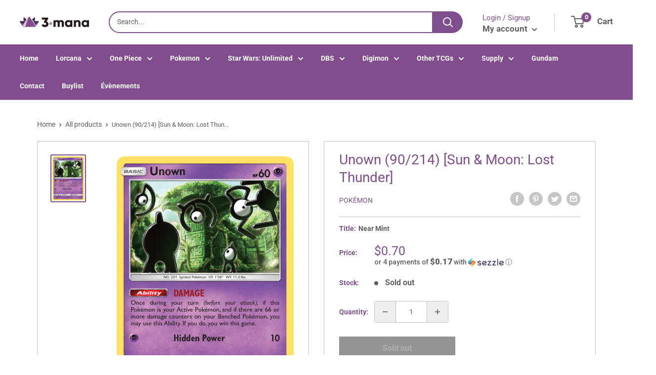

--- FILE ---
content_type: text/html; charset=utf-8
request_url: https://3mana.ca/products/unown-90-214-sun-moon-lost-thunder
body_size: 48171
content:
<!doctype html>
<html>

<head>
  <!-- Google Tag Manager -->
<script>(function(w,d,s,l,i){w[l]=w[l]||[];w[l].push({'gtm.start':
new Date().getTime(),event:'gtm.js'});var f=d.getElementsByTagName(s)[0],
j=d.createElement(s),dl=l!='dataLayer'?'&l='+l:'';j.async=true;j.src=
'https://www.googletagmanager.com/gtm.js?id='+i+dl;f.parentNode.insertBefore(j,f);
})(window,document,'script','dataLayer','GTM-TLSR6D3');</script>
<!-- End Google Tag Manager -->
    <title>Unown (90/214) [Sun &amp; Moon: Lost Thunder]</title>
    <meta charset="utf-8">
    <meta content="IE=edge,chrome=1" http-equiv="X-UA-Compatible">
    <meta name="description" content="Set: Sun &amp;amp; Moon: Lost Thunder Type: Psychic Rarity: Rare Retreat cost: Colorless">
    <link rel="canonical" href="https://3mana.ca/products/unown-90-214-sun-moon-lost-thunder">
    
<meta property="og:site_name" content="3 Mana CA">
<meta property="og:url" content="https://3mana.ca/products/unown-90-214-sun-moon-lost-thunder">
<meta property="og:title" content="Unown (90/214) [Sun & Moon: Lost Thunder]">
<meta property="og:type" content="product">
<meta property="og:description" content="Set: Sun &amp;amp; Moon: Lost Thunder Type: Psychic Rarity: Rare Retreat cost: Colorless"><meta property="og:price:amount" content="0.40">
  <meta property="og:price:currency" content="CAD"><meta property="og:image" content="http://3mana.ca/cdn/shop/files/e87fd7a6-8f4a-4ab2-8886-61a68ba97314_1024x1024.png?v=1767994578">
<meta property="og:image:secure_url" content="https://3mana.ca/cdn/shop/files/e87fd7a6-8f4a-4ab2-8886-61a68ba97314_1024x1024.png?v=1767994578">

<meta name="twitter:site" content="@">
<meta name="twitter:card" content="summary_large_image">
<meta name="twitter:title" content="Unown (90/214) [Sun & Moon: Lost Thunder]">
<meta name="twitter:description" content="Set: Sun &amp;amp; Moon: Lost Thunder Type: Psychic Rarity: Rare Retreat cost: Colorless">
<meta name="twitter:image:width" content="480">
<meta name="twitter:image:height" content="480">
<meta name="twitter:image" content="http://3mana.ca/cdn/shop/files/e87fd7a6-8f4a-4ab2-8886-61a68ba97314_1024x1024.png?v=1767994578">

    <meta content="width=device-width,initial-scale=1,shrink-to-fit=no" name="viewport">

    <meta
        content="width=device-width, initial-scale=1, shrink-to-fit=no, minimum-scale=1.0, maximum-scale=1.0, user-scalable=no"
        name="viewport">
    <link rel="icon" href="//3mana.ca/cdn/shopifycloud/storefront/assets/no-image-100-2a702f30_small.gif" type="image/x-icon"> 

    <!-- anti-flicker snippet (recommended)  -->
    <style>
        .async-hide {
            opacity: 0 !important
        }
        #mobileNav {
        display: none;
      }
    </style>
        <!--[if (gt IE 9)|!(IE)]><!--><script src="//3mana.ca/cdn/shop/t/16/assets/vendor.js?v=42278694121249756641736364267"></script><!--<![endif]-->
    <!--[if lte IE 9]><script src="//3mana.ca/cdn/shop/t/16/assets/vendor.js?v=42278694121249756641736364267"></script><![endif]-->

    
<script defer
        type="text/javascript"> (function () { var css = document.createElement('link'); css.href = '//3mana.ca/cdn/shop/t/16/assets/mburger.css?v=85232341013250678261736364267'; css.rel = 'stylesheet'; css.type = 'text/css'; document.getElementsByTagName('head')[0].appendChild(css); })(); </script>

    <script defer src="//3mana.ca/cdn/shop/t/16/assets/mburger.js?v=29171411513169099261736364267"></script> 
     
       
    
    <link defer href="//3mana.ca/cdn/shop/t/16/assets/reset.css?v=153209702691340967971736364267" rel="stylesheet" type="text/css">
             
                        
                        <link href="//3mana.ca/cdn/shop/t/16/assets/theme3.css?v=66843976331667846081736364267" rel="stylesheet" type="text/css" media="all" />  
                         
               
            <link href="//3mana.ca/cdn/shop/t/16/assets/generic.css?v=112133886461976113351736364267" rel="stylesheet" type="text/css" />
    <script defer
        type="text/javascript"> (function () { var css = document.createElement('link'); css.href = '//3mana.ca/cdn/shop/t/16/assets/variables.css?v=108146437158924257461736364267'; css.rel = 'stylesheet'; css.type = 'text/css'; document.getElementsByTagName('head')[0].appendChild(css); })(); </script>
    <script defer
        type="text/javascript"> (function () { var css = document.createElement('link'); css.href = '//3mana.ca/cdn/shop/t/16/assets/advanced-search.scss.css?v=146926769050623578951736364267'; css.rel = 'stylesheet'; css.type = 'text/css'; document.getElementsByTagName('head')[0].appendChild(css); })(); </script>
        <script defer
        type="text/javascript"> (function () { var css = document.createElement('link'); css.href = 'https://cdn.jsdelivr.net/npm/toastify-js/src/toastify.min.css'; css.rel = 'stylesheet'; css.type = 'text/css'; document.getElementsByTagName('head')[0].appendChild(css); })(); </script><script defer
        type="text/javascript"> (function () { var css = document.createElement('link'); css.href = 'https://fonts.googleapis.com/css2?family=Roboto:ital,wght@0,400;0,500;0,700;0,900;1,400&display=swap'; css.rel = 'stylesheet'; css.type = 'text/css'; document.getElementsByTagName('head')[0].appendChild(css); })(); </script><script defer
        type="text/javascript"> (function () { var css = document.createElement('link'); css.href = 'https://pro.fontawesome.com/releases/v5.14.0/css/all.css'; css.rel = 'stylesheet'; css.type = 'text/css'; document.getElementsByTagName('head')[0].appendChild(css); })(); </script><script defer src="https://cdnjs.cloudflare.com/ajax/libs/jQuery.mmenu/8.5.20/mmenu.js"></script>

    <script defer
        type="text/javascript"> (function () { var css = document.createElement('link'); css.href = 'https://cdnjs.cloudflare.com/ajax/libs/jQuery.mmenu/8.5.14/mmenu.min.css'; css.rel = 'stylesheet'; css.type = 'text/css'; document.getElementsByTagName('head')[0].appendChild(css); })(); </script>
    
    <script>window.performance && window.performance.mark && window.performance.mark('shopify.content_for_header.start');</script><meta id="shopify-digital-wallet" name="shopify-digital-wallet" content="/61211246812/digital_wallets/dialog">
<meta name="shopify-checkout-api-token" content="f1bd2a21ef873430ee43e9f2dd8cd40d">
<meta id="in-context-paypal-metadata" data-shop-id="61211246812" data-venmo-supported="false" data-environment="production" data-locale="en_US" data-paypal-v4="true" data-currency="CAD">
<link rel="alternate" type="application/json+oembed" href="https://3mana.ca/products/unown-90-214-sun-moon-lost-thunder.oembed">
<script async="async" src="/checkouts/internal/preloads.js?locale=en-CA"></script>
<link rel="preconnect" href="https://shop.app" crossorigin="anonymous">
<script async="async" src="https://shop.app/checkouts/internal/preloads.js?locale=en-CA&shop_id=61211246812" crossorigin="anonymous"></script>
<script id="apple-pay-shop-capabilities" type="application/json">{"shopId":61211246812,"countryCode":"CA","currencyCode":"CAD","merchantCapabilities":["supports3DS"],"merchantId":"gid:\/\/shopify\/Shop\/61211246812","merchantName":"3 Mana CA","requiredBillingContactFields":["postalAddress","email"],"requiredShippingContactFields":["postalAddress","email"],"shippingType":"shipping","supportedNetworks":["visa","masterCard","amex","discover","interac","jcb"],"total":{"type":"pending","label":"3 Mana CA","amount":"1.00"},"shopifyPaymentsEnabled":true,"supportsSubscriptions":true}</script>
<script id="shopify-features" type="application/json">{"accessToken":"f1bd2a21ef873430ee43e9f2dd8cd40d","betas":["rich-media-storefront-analytics"],"domain":"3mana.ca","predictiveSearch":true,"shopId":61211246812,"locale":"en"}</script>
<script>var Shopify = Shopify || {};
Shopify.shop = "3-mana-ca.myshopify.com";
Shopify.locale = "en";
Shopify.currency = {"active":"CAD","rate":"1.0"};
Shopify.country = "CA";
Shopify.theme = {"name":"Copie de Copie de Copie de BinderPOS - Theme mo...","id":147995066588,"schema_name":"ChannelFireball","schema_version":"1.0.0","theme_store_id":null,"role":"main"};
Shopify.theme.handle = "null";
Shopify.theme.style = {"id":null,"handle":null};
Shopify.cdnHost = "3mana.ca/cdn";
Shopify.routes = Shopify.routes || {};
Shopify.routes.root = "/";</script>
<script type="module">!function(o){(o.Shopify=o.Shopify||{}).modules=!0}(window);</script>
<script>!function(o){function n(){var o=[];function n(){o.push(Array.prototype.slice.apply(arguments))}return n.q=o,n}var t=o.Shopify=o.Shopify||{};t.loadFeatures=n(),t.autoloadFeatures=n()}(window);</script>
<script>
  window.ShopifyPay = window.ShopifyPay || {};
  window.ShopifyPay.apiHost = "shop.app\/pay";
  window.ShopifyPay.redirectState = null;
</script>
<script id="shop-js-analytics" type="application/json">{"pageType":"product"}</script>
<script defer="defer" async type="module" src="//3mana.ca/cdn/shopifycloud/shop-js/modules/v2/client.init-shop-cart-sync_C5BV16lS.en.esm.js"></script>
<script defer="defer" async type="module" src="//3mana.ca/cdn/shopifycloud/shop-js/modules/v2/chunk.common_CygWptCX.esm.js"></script>
<script type="module">
  await import("//3mana.ca/cdn/shopifycloud/shop-js/modules/v2/client.init-shop-cart-sync_C5BV16lS.en.esm.js");
await import("//3mana.ca/cdn/shopifycloud/shop-js/modules/v2/chunk.common_CygWptCX.esm.js");

  window.Shopify.SignInWithShop?.initShopCartSync?.({"fedCMEnabled":true,"windoidEnabled":true});

</script>
<script>
  window.Shopify = window.Shopify || {};
  if (!window.Shopify.featureAssets) window.Shopify.featureAssets = {};
  window.Shopify.featureAssets['shop-js'] = {"shop-cart-sync":["modules/v2/client.shop-cart-sync_ZFArdW7E.en.esm.js","modules/v2/chunk.common_CygWptCX.esm.js"],"init-fed-cm":["modules/v2/client.init-fed-cm_CmiC4vf6.en.esm.js","modules/v2/chunk.common_CygWptCX.esm.js"],"shop-button":["modules/v2/client.shop-button_tlx5R9nI.en.esm.js","modules/v2/chunk.common_CygWptCX.esm.js"],"shop-cash-offers":["modules/v2/client.shop-cash-offers_DOA2yAJr.en.esm.js","modules/v2/chunk.common_CygWptCX.esm.js","modules/v2/chunk.modal_D71HUcav.esm.js"],"init-windoid":["modules/v2/client.init-windoid_sURxWdc1.en.esm.js","modules/v2/chunk.common_CygWptCX.esm.js"],"shop-toast-manager":["modules/v2/client.shop-toast-manager_ClPi3nE9.en.esm.js","modules/v2/chunk.common_CygWptCX.esm.js"],"init-shop-email-lookup-coordinator":["modules/v2/client.init-shop-email-lookup-coordinator_B8hsDcYM.en.esm.js","modules/v2/chunk.common_CygWptCX.esm.js"],"init-shop-cart-sync":["modules/v2/client.init-shop-cart-sync_C5BV16lS.en.esm.js","modules/v2/chunk.common_CygWptCX.esm.js"],"avatar":["modules/v2/client.avatar_BTnouDA3.en.esm.js"],"pay-button":["modules/v2/client.pay-button_FdsNuTd3.en.esm.js","modules/v2/chunk.common_CygWptCX.esm.js"],"init-customer-accounts":["modules/v2/client.init-customer-accounts_DxDtT_ad.en.esm.js","modules/v2/client.shop-login-button_C5VAVYt1.en.esm.js","modules/v2/chunk.common_CygWptCX.esm.js","modules/v2/chunk.modal_D71HUcav.esm.js"],"init-shop-for-new-customer-accounts":["modules/v2/client.init-shop-for-new-customer-accounts_ChsxoAhi.en.esm.js","modules/v2/client.shop-login-button_C5VAVYt1.en.esm.js","modules/v2/chunk.common_CygWptCX.esm.js","modules/v2/chunk.modal_D71HUcav.esm.js"],"shop-login-button":["modules/v2/client.shop-login-button_C5VAVYt1.en.esm.js","modules/v2/chunk.common_CygWptCX.esm.js","modules/v2/chunk.modal_D71HUcav.esm.js"],"init-customer-accounts-sign-up":["modules/v2/client.init-customer-accounts-sign-up_CPSyQ0Tj.en.esm.js","modules/v2/client.shop-login-button_C5VAVYt1.en.esm.js","modules/v2/chunk.common_CygWptCX.esm.js","modules/v2/chunk.modal_D71HUcav.esm.js"],"shop-follow-button":["modules/v2/client.shop-follow-button_Cva4Ekp9.en.esm.js","modules/v2/chunk.common_CygWptCX.esm.js","modules/v2/chunk.modal_D71HUcav.esm.js"],"checkout-modal":["modules/v2/client.checkout-modal_BPM8l0SH.en.esm.js","modules/v2/chunk.common_CygWptCX.esm.js","modules/v2/chunk.modal_D71HUcav.esm.js"],"lead-capture":["modules/v2/client.lead-capture_Bi8yE_yS.en.esm.js","modules/v2/chunk.common_CygWptCX.esm.js","modules/v2/chunk.modal_D71HUcav.esm.js"],"shop-login":["modules/v2/client.shop-login_D6lNrXab.en.esm.js","modules/v2/chunk.common_CygWptCX.esm.js","modules/v2/chunk.modal_D71HUcav.esm.js"],"payment-terms":["modules/v2/client.payment-terms_CZxnsJam.en.esm.js","modules/v2/chunk.common_CygWptCX.esm.js","modules/v2/chunk.modal_D71HUcav.esm.js"]};
</script>
<script>(function() {
  var isLoaded = false;
  function asyncLoad() {
    if (isLoaded) return;
    isLoaded = true;
    var urls = ["https:\/\/app.binderpos.com\/external\/shopify\/storeCredit\/script?shop=3-mana-ca.myshopify.com","https:\/\/app.binderpos.com\/external\/shopify\/buylist\/script?shop=3-mana-ca.myshopify.com","https:\/\/cloudsearch-1f874.kxcdn.com\/shopify.js?srp=\/a\/search\u0026filtersEnabled=1\u0026markets=1\u0026shop=3-mana-ca.myshopify.com","https:\/\/inffuse.eventscalendar.co\/\/plugins\/shopify\/loader.js?app=calendar\u0026shop=3-mana-ca.myshopify.com\u0026shop=3-mana-ca.myshopify.com"];
    for (var i = 0; i < urls.length; i++) {
      var s = document.createElement('script');
      s.type = 'text/javascript';
      s.async = true;
      s.src = urls[i];
      var x = document.getElementsByTagName('script')[0];
      x.parentNode.insertBefore(s, x);
    }
  };
  if(window.attachEvent) {
    window.attachEvent('onload', asyncLoad);
  } else {
    window.addEventListener('load', asyncLoad, false);
  }
})();</script>
<script id="__st">var __st={"a":61211246812,"offset":-18000,"reqid":"80e8ef9a-4b2b-48e7-8530-6736f3c1f1a0-1768722077","pageurl":"3mana.ca\/products\/unown-90-214-sun-moon-lost-thunder","u":"644d0c092854","p":"product","rtyp":"product","rid":7466434330844};</script>
<script>window.ShopifyPaypalV4VisibilityTracking = true;</script>
<script id="captcha-bootstrap">!function(){'use strict';const t='contact',e='account',n='new_comment',o=[[t,t],['blogs',n],['comments',n],[t,'customer']],c=[[e,'customer_login'],[e,'guest_login'],[e,'recover_customer_password'],[e,'create_customer']],r=t=>t.map((([t,e])=>`form[action*='/${t}']:not([data-nocaptcha='true']) input[name='form_type'][value='${e}']`)).join(','),a=t=>()=>t?[...document.querySelectorAll(t)].map((t=>t.form)):[];function s(){const t=[...o],e=r(t);return a(e)}const i='password',u='form_key',d=['recaptcha-v3-token','g-recaptcha-response','h-captcha-response',i],f=()=>{try{return window.sessionStorage}catch{return}},m='__shopify_v',_=t=>t.elements[u];function p(t,e,n=!1){try{const o=window.sessionStorage,c=JSON.parse(o.getItem(e)),{data:r}=function(t){const{data:e,action:n}=t;return t[m]||n?{data:e,action:n}:{data:t,action:n}}(c);for(const[e,n]of Object.entries(r))t.elements[e]&&(t.elements[e].value=n);n&&o.removeItem(e)}catch(o){console.error('form repopulation failed',{error:o})}}const l='form_type',E='cptcha';function T(t){t.dataset[E]=!0}const w=window,h=w.document,L='Shopify',v='ce_forms',y='captcha';let A=!1;((t,e)=>{const n=(g='f06e6c50-85a8-45c8-87d0-21a2b65856fe',I='https://cdn.shopify.com/shopifycloud/storefront-forms-hcaptcha/ce_storefront_forms_captcha_hcaptcha.v1.5.2.iife.js',D={infoText:'Protected by hCaptcha',privacyText:'Privacy',termsText:'Terms'},(t,e,n)=>{const o=w[L][v],c=o.bindForm;if(c)return c(t,g,e,D).then(n);var r;o.q.push([[t,g,e,D],n]),r=I,A||(h.body.append(Object.assign(h.createElement('script'),{id:'captcha-provider',async:!0,src:r})),A=!0)});var g,I,D;w[L]=w[L]||{},w[L][v]=w[L][v]||{},w[L][v].q=[],w[L][y]=w[L][y]||{},w[L][y].protect=function(t,e){n(t,void 0,e),T(t)},Object.freeze(w[L][y]),function(t,e,n,w,h,L){const[v,y,A,g]=function(t,e,n){const i=e?o:[],u=t?c:[],d=[...i,...u],f=r(d),m=r(i),_=r(d.filter((([t,e])=>n.includes(e))));return[a(f),a(m),a(_),s()]}(w,h,L),I=t=>{const e=t.target;return e instanceof HTMLFormElement?e:e&&e.form},D=t=>v().includes(t);t.addEventListener('submit',(t=>{const e=I(t);if(!e)return;const n=D(e)&&!e.dataset.hcaptchaBound&&!e.dataset.recaptchaBound,o=_(e),c=g().includes(e)&&(!o||!o.value);(n||c)&&t.preventDefault(),c&&!n&&(function(t){try{if(!f())return;!function(t){const e=f();if(!e)return;const n=_(t);if(!n)return;const o=n.value;o&&e.removeItem(o)}(t);const e=Array.from(Array(32),(()=>Math.random().toString(36)[2])).join('');!function(t,e){_(t)||t.append(Object.assign(document.createElement('input'),{type:'hidden',name:u})),t.elements[u].value=e}(t,e),function(t,e){const n=f();if(!n)return;const o=[...t.querySelectorAll(`input[type='${i}']`)].map((({name:t})=>t)),c=[...d,...o],r={};for(const[a,s]of new FormData(t).entries())c.includes(a)||(r[a]=s);n.setItem(e,JSON.stringify({[m]:1,action:t.action,data:r}))}(t,e)}catch(e){console.error('failed to persist form',e)}}(e),e.submit())}));const S=(t,e)=>{t&&!t.dataset[E]&&(n(t,e.some((e=>e===t))),T(t))};for(const o of['focusin','change'])t.addEventListener(o,(t=>{const e=I(t);D(e)&&S(e,y())}));const B=e.get('form_key'),M=e.get(l),P=B&&M;t.addEventListener('DOMContentLoaded',(()=>{const t=y();if(P)for(const e of t)e.elements[l].value===M&&p(e,B);[...new Set([...A(),...v().filter((t=>'true'===t.dataset.shopifyCaptcha))])].forEach((e=>S(e,t)))}))}(h,new URLSearchParams(w.location.search),n,t,e,['guest_login'])})(!0,!0)}();</script>
<script integrity="sha256-4kQ18oKyAcykRKYeNunJcIwy7WH5gtpwJnB7kiuLZ1E=" data-source-attribution="shopify.loadfeatures" defer="defer" src="//3mana.ca/cdn/shopifycloud/storefront/assets/storefront/load_feature-a0a9edcb.js" crossorigin="anonymous"></script>
<script crossorigin="anonymous" defer="defer" src="//3mana.ca/cdn/shopifycloud/storefront/assets/shopify_pay/storefront-65b4c6d7.js?v=20250812"></script>
<script data-source-attribution="shopify.dynamic_checkout.dynamic.init">var Shopify=Shopify||{};Shopify.PaymentButton=Shopify.PaymentButton||{isStorefrontPortableWallets:!0,init:function(){window.Shopify.PaymentButton.init=function(){};var t=document.createElement("script");t.src="https://3mana.ca/cdn/shopifycloud/portable-wallets/latest/portable-wallets.en.js",t.type="module",document.head.appendChild(t)}};
</script>
<script data-source-attribution="shopify.dynamic_checkout.buyer_consent">
  function portableWalletsHideBuyerConsent(e){var t=document.getElementById("shopify-buyer-consent"),n=document.getElementById("shopify-subscription-policy-button");t&&n&&(t.classList.add("hidden"),t.setAttribute("aria-hidden","true"),n.removeEventListener("click",e))}function portableWalletsShowBuyerConsent(e){var t=document.getElementById("shopify-buyer-consent"),n=document.getElementById("shopify-subscription-policy-button");t&&n&&(t.classList.remove("hidden"),t.removeAttribute("aria-hidden"),n.addEventListener("click",e))}window.Shopify?.PaymentButton&&(window.Shopify.PaymentButton.hideBuyerConsent=portableWalletsHideBuyerConsent,window.Shopify.PaymentButton.showBuyerConsent=portableWalletsShowBuyerConsent);
</script>
<script>
  function portableWalletsCleanup(e){e&&e.src&&console.error("Failed to load portable wallets script "+e.src);var t=document.querySelectorAll("shopify-accelerated-checkout .shopify-payment-button__skeleton, shopify-accelerated-checkout-cart .wallet-cart-button__skeleton"),e=document.getElementById("shopify-buyer-consent");for(let e=0;e<t.length;e++)t[e].remove();e&&e.remove()}function portableWalletsNotLoadedAsModule(e){e instanceof ErrorEvent&&"string"==typeof e.message&&e.message.includes("import.meta")&&"string"==typeof e.filename&&e.filename.includes("portable-wallets")&&(window.removeEventListener("error",portableWalletsNotLoadedAsModule),window.Shopify.PaymentButton.failedToLoad=e,"loading"===document.readyState?document.addEventListener("DOMContentLoaded",window.Shopify.PaymentButton.init):window.Shopify.PaymentButton.init())}window.addEventListener("error",portableWalletsNotLoadedAsModule);
</script>

<script type="module" src="https://3mana.ca/cdn/shopifycloud/portable-wallets/latest/portable-wallets.en.js" onError="portableWalletsCleanup(this)" crossorigin="anonymous"></script>
<script nomodule>
  document.addEventListener("DOMContentLoaded", portableWalletsCleanup);
</script>

<link id="shopify-accelerated-checkout-styles" rel="stylesheet" media="screen" href="https://3mana.ca/cdn/shopifycloud/portable-wallets/latest/accelerated-checkout-backwards-compat.css" crossorigin="anonymous">
<style id="shopify-accelerated-checkout-cart">
        #shopify-buyer-consent {
  margin-top: 1em;
  display: inline-block;
  width: 100%;
}

#shopify-buyer-consent.hidden {
  display: none;
}

#shopify-subscription-policy-button {
  background: none;
  border: none;
  padding: 0;
  text-decoration: underline;
  font-size: inherit;
  cursor: pointer;
}

#shopify-subscription-policy-button::before {
  box-shadow: none;
}

      </style>

<script>window.performance && window.performance.mark && window.performance.mark('shopify.content_for_header.end');</script>

    <!-- Header hook for plugins --><script src="https://ajax.googleapis.com/ajax/libs/jquery/3.5.1/jquery.min.js"></script>

    <script src="//3mana.ca/cdn/shopifycloud/storefront/assets/themes_support/api.jquery-7ab1a3a4.js" type="text/javascript"></script>
    <script src="//3mana.ca/cdn/s/javascripts/currencies.js" type="text/javascript"></script>
<link defer rel="stylesheet" href="https://unpkg.com/flickity@2/dist/flickity.min.css">
    <script src="//3mana.ca/cdn/shopifycloud/storefront/assets/themes_support/option_selection-b017cd28.js" type="text/javascript"></script>

    <script defer
        type="text/javascript"> (function () { var css = document.createElement('link'); css.href = '//3mana.ca/cdn/shop/t/16/assets/animations.css?v=137973300766071970631736364267'; css.rel = 'stylesheet'; css.type = 'text/css'; document.getElementsByTagName('head')[0].appendChild(css); })(); </script>
    <script defer
        type="text/javascript"> (function () { var css = document.createElement('link'); css.href = '//3mana.ca/cdn/shop/t/16/assets/loader.css?v=102325571689108952331736364267'; css.rel = 'stylesheet'; css.type = 'text/css'; document.getElementsByTagName('head')[0].appendChild(css); })(); </script>
    <script src="//3mana.ca/cdn/shop/t/16/assets/theme.js?v=113139683341174349581736364267" defer></script>
    
  <script type="application/ld+json">
  {
    "@context": "http://schema.org",
    "@type": "Product",
    "offers": [{
          "@type": "Offer",
          "name": "Near Mint",
          "availability":"https://schema.org/OutOfStock",
          "price": 0.7,
          "priceCurrency": "CAD",
          "priceValidUntil": "2026-01-28","sku": "SM8-90-EN-NH-1","url": "/products/unown-90-214-sun-moon-lost-thunder?variant=42116401725660"
        },
{
          "@type": "Offer",
          "name": "Lightly Played",
          "availability":"https://schema.org/OutOfStock",
          "price": 0.6,
          "priceCurrency": "CAD",
          "priceValidUntil": "2026-01-28","sku": "SM8-90-EN-NH-2","url": "/products/unown-90-214-sun-moon-lost-thunder?variant=42116401758428"
        },
{
          "@type": "Offer",
          "name": "Moderately Played",
          "availability":"https://schema.org/OutOfStock",
          "price": 0.5,
          "priceCurrency": "CAD",
          "priceValidUntil": "2026-01-28","sku": "SM8-90-EN-NH-3","url": "/products/unown-90-214-sun-moon-lost-thunder?variant=42116401791196"
        },
{
          "@type": "Offer",
          "name": "Heavily Played",
          "availability":"https://schema.org/OutOfStock",
          "price": 0.5,
          "priceCurrency": "CAD",
          "priceValidUntil": "2026-01-28","sku": "SM8-90-EN-NH-4","url": "/products/unown-90-214-sun-moon-lost-thunder?variant=42116401823964"
        },
{
          "@type": "Offer",
          "name": "Damaged",
          "availability":"https://schema.org/OutOfStock",
          "price": 0.4,
          "priceCurrency": "CAD",
          "priceValidUntil": "2026-01-28","sku": "SM8-90-EN-NH-5","url": "/products/unown-90-214-sun-moon-lost-thunder?variant=42116401856732"
        },
{
          "@type": "Offer",
          "name": "Near Mint Reverse Holofoil",
          "availability":"https://schema.org/OutOfStock",
          "price": 1.4,
          "priceCurrency": "CAD",
          "priceValidUntil": "2026-01-28","sku": "SM8-90-EN-RH-1","url": "/products/unown-90-214-sun-moon-lost-thunder?variant=42116401889500"
        },
{
          "@type": "Offer",
          "name": "Lightly Played Reverse Holofoil",
          "availability":"https://schema.org/OutOfStock",
          "price": 1.1,
          "priceCurrency": "CAD",
          "priceValidUntil": "2026-01-28","sku": "SM8-90-EN-RH-2","url": "/products/unown-90-214-sun-moon-lost-thunder?variant=42116401922268"
        },
{
          "@type": "Offer",
          "name": "Moderately Played Reverse Holofoil",
          "availability":"https://schema.org/OutOfStock",
          "price": 1.0,
          "priceCurrency": "CAD",
          "priceValidUntil": "2026-01-28","sku": "SM8-90-EN-RH-3","url": "/products/unown-90-214-sun-moon-lost-thunder?variant=42116401955036"
        },
{
          "@type": "Offer",
          "name": "Heavily Played Reverse Holofoil",
          "availability":"https://schema.org/OutOfStock",
          "price": 0.9,
          "priceCurrency": "CAD",
          "priceValidUntil": "2026-01-28","sku": "SM8-90-EN-RH-4","url": "/products/unown-90-214-sun-moon-lost-thunder?variant=42116401987804"
        },
{
          "@type": "Offer",
          "name": "Damaged Reverse Holofoil",
          "availability":"https://schema.org/OutOfStock",
          "price": 0.7,
          "priceCurrency": "CAD",
          "priceValidUntil": "2026-01-28","sku": "SM8-90-EN-RH-5","url": "/products/unown-90-214-sun-moon-lost-thunder?variant=42116402020572"
        }
],
    "brand": {
      "name": "Pokémon"
    },
    "name": "Unown (90\/214) [Sun \u0026 Moon: Lost Thunder]",
    "description": "\n\n      \n          Set:\n          Sun \u0026amp; Moon: Lost Thunder\n      \n      \n          Type:\n          Psychic\n      \n      \n          Rarity:\n          Rare\n      \n      \n          Retreat cost:\n          Colorless\n      \n\n\n\n\n\n\n\n\n\n\n\n\n",
    "category": "Pokemon Single",
    "url": "/products/unown-90-214-sun-moon-lost-thunder",
    "sku": "SM8-90-EN-NH-1",
    "image": {
      "@type": "ImageObject",
      "url": "https://3mana.ca/cdn/shop/files/e87fd7a6-8f4a-4ab2-8886-61a68ba97314_1024x.png?v=1767994578",
      "image": "https://3mana.ca/cdn/shop/files/e87fd7a6-8f4a-4ab2-8886-61a68ba97314_1024x.png?v=1767994578",
      "name": "Unown (90\/214) [Sun \u0026 Moon: Lost Thunder]",
      "width": "1024",
      "height": "1024"
    }
  }
  </script>



  <script type="application/ld+json">
  {
    "@context": "http://schema.org",
    "@type": "BreadcrumbList",
  "itemListElement": [{
      "@type": "ListItem",
      "position": 1,
      "name": "Home",
      "item": "https://3mana.ca"
    },{
          "@type": "ListItem",
          "position": 2,
          "name": "Unown (90\/214) [Sun \u0026 Moon: Lost Thunder]",
          "item": "https://3mana.ca/products/unown-90-214-sun-moon-lost-thunder"
        }]
  }
  </script>

<script>
        // This allows to expose several variables to the global scope, to be used in scripts
        window.theme = {
          pageType: "product",
          cartCount: 0,
          moneyFormat: "${{amount}}",
          moneyWithCurrencyFormat: "${{amount}} CAD",
          showDiscount: true,
          discountMode: "saving",
          searchMode: "product,article,page",
          cartType: "message",
          permanentDomain: "3-mana-ca.myshopify.com",
          themeChoice: "Theme_Three"
        };
  
        window.routes = {
          rootUrl: "\/",
          rootUrlWithoutSlash: '',
          cartUrl: "\/cart",
          cartAddUrl: "\/cart\/add",
          cartChangeUrl: "\/cart\/change",
          searchUrl: "\/search",
          productRecommendationsUrl: "\/recommendations\/products"
        };
  
        window.languages = {
          productRegularPrice: "Regular price",
          productSalePrice: "Sale price",
          collectionOnSaleLabel: "Save {{savings}}",
          productFormUnavailable: "Unavailable",
          productFormAddToCart: "Add to cart",
          productFormSoldOut: "Sold out",
          productAdded: "Product has been added to your cart",
          productAddedShort: "Added!",
          shippingEstimatorNoResults: "No shipping could be found for your address.",
          shippingEstimatorOneResult: "There is one shipping rate for your address:",
          shippingEstimatorMultipleResults: "There are {{count}} shipping rates for your address:",
          shippingEstimatorErrors: "There are some errors:"
        };
  
        window.lazySizesConfig = {
          loadHidden: false,
          hFac: 0.8,
          expFactor: 3,
          customMedia: {
            '--phone': '(max-width: 640px)',
            '--tablet': '(min-width: 641px) and (max-width: 1023px)',
            '--lap': '(min-width: 1024px)'
          }
        };
  
        document.documentElement.className = document.documentElement.className.replace('no-js', 'js');
      </script>
       <script src="//3mana.ca/cdn/shop/t/16/assets/application.js?v=174537952606278509111736364267"></script><script>
        let binderWishlist = null;
    </script>
    <link defer href="//3mana.ca/cdn/shop/t/16/assets/predictive.css?v=61470043578092285361736364267" rel="stylesheet" type="text/css">
    <script src="//3mana.ca/cdn/shop/t/16/assets/predictiveSearch.js?v=19211658746002708171736364267" type="text/javascript"></script>
    <script src="//3mana.ca/cdn/shop/t/16/assets/custom.js?v=111603181540343972631736364267" type="text/javascript"></script>
    <link href="//3mana.ca/cdn/shop/t/16/assets/sq-app.min.css?v=72680715935415953941736364267" rel="stylesheet" type="text/css" media="all" />

<script type="module" src="//3mana.ca/cdn/shop/t/16/assets/sq-app.min.js?v=8963960701688194551736364267" async></script> <!-- BEGIN app block: shopify://apps/url-shortener-snipit/blocks/url-short-link-block/e50eee04-a77f-480d-bd69-88b97c253988 -->

<script type="text/javascript" async src="https://app.identixweb.com/url-short-link-generator/assets/js/url-short-link.js"></script>
<script>console.log('new versions url shortlink ::----- 1')</script>







<!-- END app block --><link href="https://monorail-edge.shopifysvc.com" rel="dns-prefetch">
<script>(function(){if ("sendBeacon" in navigator && "performance" in window) {try {var session_token_from_headers = performance.getEntriesByType('navigation')[0].serverTiming.find(x => x.name == '_s').description;} catch {var session_token_from_headers = undefined;}var session_cookie_matches = document.cookie.match(/_shopify_s=([^;]*)/);var session_token_from_cookie = session_cookie_matches && session_cookie_matches.length === 2 ? session_cookie_matches[1] : "";var session_token = session_token_from_headers || session_token_from_cookie || "";function handle_abandonment_event(e) {var entries = performance.getEntries().filter(function(entry) {return /monorail-edge.shopifysvc.com/.test(entry.name);});if (!window.abandonment_tracked && entries.length === 0) {window.abandonment_tracked = true;var currentMs = Date.now();var navigation_start = performance.timing.navigationStart;var payload = {shop_id: 61211246812,url: window.location.href,navigation_start,duration: currentMs - navigation_start,session_token,page_type: "product"};window.navigator.sendBeacon("https://monorail-edge.shopifysvc.com/v1/produce", JSON.stringify({schema_id: "online_store_buyer_site_abandonment/1.1",payload: payload,metadata: {event_created_at_ms: currentMs,event_sent_at_ms: currentMs}}));}}window.addEventListener('pagehide', handle_abandonment_event);}}());</script>
<script id="web-pixels-manager-setup">(function e(e,d,r,n,o){if(void 0===o&&(o={}),!Boolean(null===(a=null===(i=window.Shopify)||void 0===i?void 0:i.analytics)||void 0===a?void 0:a.replayQueue)){var i,a;window.Shopify=window.Shopify||{};var t=window.Shopify;t.analytics=t.analytics||{};var s=t.analytics;s.replayQueue=[],s.publish=function(e,d,r){return s.replayQueue.push([e,d,r]),!0};try{self.performance.mark("wpm:start")}catch(e){}var l=function(){var e={modern:/Edge?\/(1{2}[4-9]|1[2-9]\d|[2-9]\d{2}|\d{4,})\.\d+(\.\d+|)|Firefox\/(1{2}[4-9]|1[2-9]\d|[2-9]\d{2}|\d{4,})\.\d+(\.\d+|)|Chrom(ium|e)\/(9{2}|\d{3,})\.\d+(\.\d+|)|(Maci|X1{2}).+ Version\/(15\.\d+|(1[6-9]|[2-9]\d|\d{3,})\.\d+)([,.]\d+|)( \(\w+\)|)( Mobile\/\w+|) Safari\/|Chrome.+OPR\/(9{2}|\d{3,})\.\d+\.\d+|(CPU[ +]OS|iPhone[ +]OS|CPU[ +]iPhone|CPU IPhone OS|CPU iPad OS)[ +]+(15[._]\d+|(1[6-9]|[2-9]\d|\d{3,})[._]\d+)([._]\d+|)|Android:?[ /-](13[3-9]|1[4-9]\d|[2-9]\d{2}|\d{4,})(\.\d+|)(\.\d+|)|Android.+Firefox\/(13[5-9]|1[4-9]\d|[2-9]\d{2}|\d{4,})\.\d+(\.\d+|)|Android.+Chrom(ium|e)\/(13[3-9]|1[4-9]\d|[2-9]\d{2}|\d{4,})\.\d+(\.\d+|)|SamsungBrowser\/([2-9]\d|\d{3,})\.\d+/,legacy:/Edge?\/(1[6-9]|[2-9]\d|\d{3,})\.\d+(\.\d+|)|Firefox\/(5[4-9]|[6-9]\d|\d{3,})\.\d+(\.\d+|)|Chrom(ium|e)\/(5[1-9]|[6-9]\d|\d{3,})\.\d+(\.\d+|)([\d.]+$|.*Safari\/(?![\d.]+ Edge\/[\d.]+$))|(Maci|X1{2}).+ Version\/(10\.\d+|(1[1-9]|[2-9]\d|\d{3,})\.\d+)([,.]\d+|)( \(\w+\)|)( Mobile\/\w+|) Safari\/|Chrome.+OPR\/(3[89]|[4-9]\d|\d{3,})\.\d+\.\d+|(CPU[ +]OS|iPhone[ +]OS|CPU[ +]iPhone|CPU IPhone OS|CPU iPad OS)[ +]+(10[._]\d+|(1[1-9]|[2-9]\d|\d{3,})[._]\d+)([._]\d+|)|Android:?[ /-](13[3-9]|1[4-9]\d|[2-9]\d{2}|\d{4,})(\.\d+|)(\.\d+|)|Mobile Safari.+OPR\/([89]\d|\d{3,})\.\d+\.\d+|Android.+Firefox\/(13[5-9]|1[4-9]\d|[2-9]\d{2}|\d{4,})\.\d+(\.\d+|)|Android.+Chrom(ium|e)\/(13[3-9]|1[4-9]\d|[2-9]\d{2}|\d{4,})\.\d+(\.\d+|)|Android.+(UC? ?Browser|UCWEB|U3)[ /]?(15\.([5-9]|\d{2,})|(1[6-9]|[2-9]\d|\d{3,})\.\d+)\.\d+|SamsungBrowser\/(5\.\d+|([6-9]|\d{2,})\.\d+)|Android.+MQ{2}Browser\/(14(\.(9|\d{2,})|)|(1[5-9]|[2-9]\d|\d{3,})(\.\d+|))(\.\d+|)|K[Aa][Ii]OS\/(3\.\d+|([4-9]|\d{2,})\.\d+)(\.\d+|)/},d=e.modern,r=e.legacy,n=navigator.userAgent;return n.match(d)?"modern":n.match(r)?"legacy":"unknown"}(),u="modern"===l?"modern":"legacy",c=(null!=n?n:{modern:"",legacy:""})[u],f=function(e){return[e.baseUrl,"/wpm","/b",e.hashVersion,"modern"===e.buildTarget?"m":"l",".js"].join("")}({baseUrl:d,hashVersion:r,buildTarget:u}),m=function(e){var d=e.version,r=e.bundleTarget,n=e.surface,o=e.pageUrl,i=e.monorailEndpoint;return{emit:function(e){var a=e.status,t=e.errorMsg,s=(new Date).getTime(),l=JSON.stringify({metadata:{event_sent_at_ms:s},events:[{schema_id:"web_pixels_manager_load/3.1",payload:{version:d,bundle_target:r,page_url:o,status:a,surface:n,error_msg:t},metadata:{event_created_at_ms:s}}]});if(!i)return console&&console.warn&&console.warn("[Web Pixels Manager] No Monorail endpoint provided, skipping logging."),!1;try{return self.navigator.sendBeacon.bind(self.navigator)(i,l)}catch(e){}var u=new XMLHttpRequest;try{return u.open("POST",i,!0),u.setRequestHeader("Content-Type","text/plain"),u.send(l),!0}catch(e){return console&&console.warn&&console.warn("[Web Pixels Manager] Got an unhandled error while logging to Monorail."),!1}}}}({version:r,bundleTarget:l,surface:e.surface,pageUrl:self.location.href,monorailEndpoint:e.monorailEndpoint});try{o.browserTarget=l,function(e){var d=e.src,r=e.async,n=void 0===r||r,o=e.onload,i=e.onerror,a=e.sri,t=e.scriptDataAttributes,s=void 0===t?{}:t,l=document.createElement("script"),u=document.querySelector("head"),c=document.querySelector("body");if(l.async=n,l.src=d,a&&(l.integrity=a,l.crossOrigin="anonymous"),s)for(var f in s)if(Object.prototype.hasOwnProperty.call(s,f))try{l.dataset[f]=s[f]}catch(e){}if(o&&l.addEventListener("load",o),i&&l.addEventListener("error",i),u)u.appendChild(l);else{if(!c)throw new Error("Did not find a head or body element to append the script");c.appendChild(l)}}({src:f,async:!0,onload:function(){if(!function(){var e,d;return Boolean(null===(d=null===(e=window.Shopify)||void 0===e?void 0:e.analytics)||void 0===d?void 0:d.initialized)}()){var d=window.webPixelsManager.init(e)||void 0;if(d){var r=window.Shopify.analytics;r.replayQueue.forEach((function(e){var r=e[0],n=e[1],o=e[2];d.publishCustomEvent(r,n,o)})),r.replayQueue=[],r.publish=d.publishCustomEvent,r.visitor=d.visitor,r.initialized=!0}}},onerror:function(){return m.emit({status:"failed",errorMsg:"".concat(f," has failed to load")})},sri:function(e){var d=/^sha384-[A-Za-z0-9+/=]+$/;return"string"==typeof e&&d.test(e)}(c)?c:"",scriptDataAttributes:o}),m.emit({status:"loading"})}catch(e){m.emit({status:"failed",errorMsg:(null==e?void 0:e.message)||"Unknown error"})}}})({shopId: 61211246812,storefrontBaseUrl: "https://3mana.ca",extensionsBaseUrl: "https://extensions.shopifycdn.com/cdn/shopifycloud/web-pixels-manager",monorailEndpoint: "https://monorail-edge.shopifysvc.com/unstable/produce_batch",surface: "storefront-renderer",enabledBetaFlags: ["2dca8a86"],webPixelsConfigList: [{"id":"shopify-app-pixel","configuration":"{}","eventPayloadVersion":"v1","runtimeContext":"STRICT","scriptVersion":"0450","apiClientId":"shopify-pixel","type":"APP","privacyPurposes":["ANALYTICS","MARKETING"]},{"id":"shopify-custom-pixel","eventPayloadVersion":"v1","runtimeContext":"LAX","scriptVersion":"0450","apiClientId":"shopify-pixel","type":"CUSTOM","privacyPurposes":["ANALYTICS","MARKETING"]}],isMerchantRequest: false,initData: {"shop":{"name":"3 Mana CA","paymentSettings":{"currencyCode":"CAD"},"myshopifyDomain":"3-mana-ca.myshopify.com","countryCode":"CA","storefrontUrl":"https:\/\/3mana.ca"},"customer":null,"cart":null,"checkout":null,"productVariants":[{"price":{"amount":0.7,"currencyCode":"CAD"},"product":{"title":"Unown (90\/214) [Sun \u0026 Moon: Lost Thunder]","vendor":"Pokémon","id":"7466434330844","untranslatedTitle":"Unown (90\/214) [Sun \u0026 Moon: Lost Thunder]","url":"\/products\/unown-90-214-sun-moon-lost-thunder","type":"Pokemon Single"},"id":"42116401725660","image":{"src":"\/\/3mana.ca\/cdn\/shop\/files\/e87fd7a6-8f4a-4ab2-8886-61a68ba97314.png?v=1767994578"},"sku":"SM8-90-EN-NH-1","title":"Near Mint","untranslatedTitle":"Near Mint"},{"price":{"amount":0.6,"currencyCode":"CAD"},"product":{"title":"Unown (90\/214) [Sun \u0026 Moon: Lost Thunder]","vendor":"Pokémon","id":"7466434330844","untranslatedTitle":"Unown (90\/214) [Sun \u0026 Moon: Lost Thunder]","url":"\/products\/unown-90-214-sun-moon-lost-thunder","type":"Pokemon Single"},"id":"42116401758428","image":{"src":"\/\/3mana.ca\/cdn\/shop\/files\/e87fd7a6-8f4a-4ab2-8886-61a68ba97314.png?v=1767994578"},"sku":"SM8-90-EN-NH-2","title":"Lightly Played","untranslatedTitle":"Lightly Played"},{"price":{"amount":0.5,"currencyCode":"CAD"},"product":{"title":"Unown (90\/214) [Sun \u0026 Moon: Lost Thunder]","vendor":"Pokémon","id":"7466434330844","untranslatedTitle":"Unown (90\/214) [Sun \u0026 Moon: Lost Thunder]","url":"\/products\/unown-90-214-sun-moon-lost-thunder","type":"Pokemon Single"},"id":"42116401791196","image":{"src":"\/\/3mana.ca\/cdn\/shop\/files\/e87fd7a6-8f4a-4ab2-8886-61a68ba97314.png?v=1767994578"},"sku":"SM8-90-EN-NH-3","title":"Moderately Played","untranslatedTitle":"Moderately Played"},{"price":{"amount":0.5,"currencyCode":"CAD"},"product":{"title":"Unown (90\/214) [Sun \u0026 Moon: Lost Thunder]","vendor":"Pokémon","id":"7466434330844","untranslatedTitle":"Unown (90\/214) [Sun \u0026 Moon: Lost Thunder]","url":"\/products\/unown-90-214-sun-moon-lost-thunder","type":"Pokemon Single"},"id":"42116401823964","image":{"src":"\/\/3mana.ca\/cdn\/shop\/files\/e87fd7a6-8f4a-4ab2-8886-61a68ba97314.png?v=1767994578"},"sku":"SM8-90-EN-NH-4","title":"Heavily Played","untranslatedTitle":"Heavily Played"},{"price":{"amount":0.4,"currencyCode":"CAD"},"product":{"title":"Unown (90\/214) [Sun \u0026 Moon: Lost Thunder]","vendor":"Pokémon","id":"7466434330844","untranslatedTitle":"Unown (90\/214) [Sun \u0026 Moon: Lost Thunder]","url":"\/products\/unown-90-214-sun-moon-lost-thunder","type":"Pokemon Single"},"id":"42116401856732","image":{"src":"\/\/3mana.ca\/cdn\/shop\/files\/e87fd7a6-8f4a-4ab2-8886-61a68ba97314.png?v=1767994578"},"sku":"SM8-90-EN-NH-5","title":"Damaged","untranslatedTitle":"Damaged"},{"price":{"amount":1.4,"currencyCode":"CAD"},"product":{"title":"Unown (90\/214) [Sun \u0026 Moon: Lost Thunder]","vendor":"Pokémon","id":"7466434330844","untranslatedTitle":"Unown (90\/214) [Sun \u0026 Moon: Lost Thunder]","url":"\/products\/unown-90-214-sun-moon-lost-thunder","type":"Pokemon Single"},"id":"42116401889500","image":{"src":"\/\/3mana.ca\/cdn\/shop\/files\/e87fd7a6-8f4a-4ab2-8886-61a68ba97314.png?v=1767994578"},"sku":"SM8-90-EN-RH-1","title":"Near Mint Reverse Holofoil","untranslatedTitle":"Near Mint Reverse Holofoil"},{"price":{"amount":1.1,"currencyCode":"CAD"},"product":{"title":"Unown (90\/214) [Sun \u0026 Moon: Lost Thunder]","vendor":"Pokémon","id":"7466434330844","untranslatedTitle":"Unown (90\/214) [Sun \u0026 Moon: Lost Thunder]","url":"\/products\/unown-90-214-sun-moon-lost-thunder","type":"Pokemon Single"},"id":"42116401922268","image":{"src":"\/\/3mana.ca\/cdn\/shop\/files\/e87fd7a6-8f4a-4ab2-8886-61a68ba97314.png?v=1767994578"},"sku":"SM8-90-EN-RH-2","title":"Lightly Played Reverse Holofoil","untranslatedTitle":"Lightly Played Reverse Holofoil"},{"price":{"amount":1.0,"currencyCode":"CAD"},"product":{"title":"Unown (90\/214) [Sun \u0026 Moon: Lost Thunder]","vendor":"Pokémon","id":"7466434330844","untranslatedTitle":"Unown (90\/214) [Sun \u0026 Moon: Lost Thunder]","url":"\/products\/unown-90-214-sun-moon-lost-thunder","type":"Pokemon Single"},"id":"42116401955036","image":{"src":"\/\/3mana.ca\/cdn\/shop\/files\/e87fd7a6-8f4a-4ab2-8886-61a68ba97314.png?v=1767994578"},"sku":"SM8-90-EN-RH-3","title":"Moderately Played Reverse Holofoil","untranslatedTitle":"Moderately Played Reverse Holofoil"},{"price":{"amount":0.9,"currencyCode":"CAD"},"product":{"title":"Unown (90\/214) [Sun \u0026 Moon: Lost Thunder]","vendor":"Pokémon","id":"7466434330844","untranslatedTitle":"Unown (90\/214) [Sun \u0026 Moon: Lost Thunder]","url":"\/products\/unown-90-214-sun-moon-lost-thunder","type":"Pokemon Single"},"id":"42116401987804","image":{"src":"\/\/3mana.ca\/cdn\/shop\/files\/e87fd7a6-8f4a-4ab2-8886-61a68ba97314.png?v=1767994578"},"sku":"SM8-90-EN-RH-4","title":"Heavily Played Reverse Holofoil","untranslatedTitle":"Heavily Played Reverse Holofoil"},{"price":{"amount":0.7,"currencyCode":"CAD"},"product":{"title":"Unown (90\/214) [Sun \u0026 Moon: Lost Thunder]","vendor":"Pokémon","id":"7466434330844","untranslatedTitle":"Unown (90\/214) [Sun \u0026 Moon: Lost Thunder]","url":"\/products\/unown-90-214-sun-moon-lost-thunder","type":"Pokemon Single"},"id":"42116402020572","image":{"src":"\/\/3mana.ca\/cdn\/shop\/files\/e87fd7a6-8f4a-4ab2-8886-61a68ba97314.png?v=1767994578"},"sku":"SM8-90-EN-RH-5","title":"Damaged Reverse Holofoil","untranslatedTitle":"Damaged Reverse Holofoil"}],"purchasingCompany":null},},"https://3mana.ca/cdn","fcfee988w5aeb613cpc8e4bc33m6693e112",{"modern":"","legacy":""},{"shopId":"61211246812","storefrontBaseUrl":"https:\/\/3mana.ca","extensionBaseUrl":"https:\/\/extensions.shopifycdn.com\/cdn\/shopifycloud\/web-pixels-manager","surface":"storefront-renderer","enabledBetaFlags":"[\"2dca8a86\"]","isMerchantRequest":"false","hashVersion":"fcfee988w5aeb613cpc8e4bc33m6693e112","publish":"custom","events":"[[\"page_viewed\",{}],[\"product_viewed\",{\"productVariant\":{\"price\":{\"amount\":0.7,\"currencyCode\":\"CAD\"},\"product\":{\"title\":\"Unown (90\/214) [Sun \u0026 Moon: Lost Thunder]\",\"vendor\":\"Pokémon\",\"id\":\"7466434330844\",\"untranslatedTitle\":\"Unown (90\/214) [Sun \u0026 Moon: Lost Thunder]\",\"url\":\"\/products\/unown-90-214-sun-moon-lost-thunder\",\"type\":\"Pokemon Single\"},\"id\":\"42116401725660\",\"image\":{\"src\":\"\/\/3mana.ca\/cdn\/shop\/files\/e87fd7a6-8f4a-4ab2-8886-61a68ba97314.png?v=1767994578\"},\"sku\":\"SM8-90-EN-NH-1\",\"title\":\"Near Mint\",\"untranslatedTitle\":\"Near Mint\"}}]]"});</script><script>
  window.ShopifyAnalytics = window.ShopifyAnalytics || {};
  window.ShopifyAnalytics.meta = window.ShopifyAnalytics.meta || {};
  window.ShopifyAnalytics.meta.currency = 'CAD';
  var meta = {"product":{"id":7466434330844,"gid":"gid:\/\/shopify\/Product\/7466434330844","vendor":"Pokémon","type":"Pokemon Single","handle":"unown-90-214-sun-moon-lost-thunder","variants":[{"id":42116401725660,"price":70,"name":"Unown (90\/214) [Sun \u0026 Moon: Lost Thunder] - Near Mint","public_title":"Near Mint","sku":"SM8-90-EN-NH-1"},{"id":42116401758428,"price":60,"name":"Unown (90\/214) [Sun \u0026 Moon: Lost Thunder] - Lightly Played","public_title":"Lightly Played","sku":"SM8-90-EN-NH-2"},{"id":42116401791196,"price":50,"name":"Unown (90\/214) [Sun \u0026 Moon: Lost Thunder] - Moderately Played","public_title":"Moderately Played","sku":"SM8-90-EN-NH-3"},{"id":42116401823964,"price":50,"name":"Unown (90\/214) [Sun \u0026 Moon: Lost Thunder] - Heavily Played","public_title":"Heavily Played","sku":"SM8-90-EN-NH-4"},{"id":42116401856732,"price":40,"name":"Unown (90\/214) [Sun \u0026 Moon: Lost Thunder] - Damaged","public_title":"Damaged","sku":"SM8-90-EN-NH-5"},{"id":42116401889500,"price":140,"name":"Unown (90\/214) [Sun \u0026 Moon: Lost Thunder] - Near Mint Reverse Holofoil","public_title":"Near Mint Reverse Holofoil","sku":"SM8-90-EN-RH-1"},{"id":42116401922268,"price":110,"name":"Unown (90\/214) [Sun \u0026 Moon: Lost Thunder] - Lightly Played Reverse Holofoil","public_title":"Lightly Played Reverse Holofoil","sku":"SM8-90-EN-RH-2"},{"id":42116401955036,"price":100,"name":"Unown (90\/214) [Sun \u0026 Moon: Lost Thunder] - Moderately Played Reverse Holofoil","public_title":"Moderately Played Reverse Holofoil","sku":"SM8-90-EN-RH-3"},{"id":42116401987804,"price":90,"name":"Unown (90\/214) [Sun \u0026 Moon: Lost Thunder] - Heavily Played Reverse Holofoil","public_title":"Heavily Played Reverse Holofoil","sku":"SM8-90-EN-RH-4"},{"id":42116402020572,"price":70,"name":"Unown (90\/214) [Sun \u0026 Moon: Lost Thunder] - Damaged Reverse Holofoil","public_title":"Damaged Reverse Holofoil","sku":"SM8-90-EN-RH-5"}],"remote":false},"page":{"pageType":"product","resourceType":"product","resourceId":7466434330844,"requestId":"80e8ef9a-4b2b-48e7-8530-6736f3c1f1a0-1768722077"}};
  for (var attr in meta) {
    window.ShopifyAnalytics.meta[attr] = meta[attr];
  }
</script>
<script class="analytics">
  (function () {
    var customDocumentWrite = function(content) {
      var jquery = null;

      if (window.jQuery) {
        jquery = window.jQuery;
      } else if (window.Checkout && window.Checkout.$) {
        jquery = window.Checkout.$;
      }

      if (jquery) {
        jquery('body').append(content);
      }
    };

    var hasLoggedConversion = function(token) {
      if (token) {
        return document.cookie.indexOf('loggedConversion=' + token) !== -1;
      }
      return false;
    }

    var setCookieIfConversion = function(token) {
      if (token) {
        var twoMonthsFromNow = new Date(Date.now());
        twoMonthsFromNow.setMonth(twoMonthsFromNow.getMonth() + 2);

        document.cookie = 'loggedConversion=' + token + '; expires=' + twoMonthsFromNow;
      }
    }

    var trekkie = window.ShopifyAnalytics.lib = window.trekkie = window.trekkie || [];
    if (trekkie.integrations) {
      return;
    }
    trekkie.methods = [
      'identify',
      'page',
      'ready',
      'track',
      'trackForm',
      'trackLink'
    ];
    trekkie.factory = function(method) {
      return function() {
        var args = Array.prototype.slice.call(arguments);
        args.unshift(method);
        trekkie.push(args);
        return trekkie;
      };
    };
    for (var i = 0; i < trekkie.methods.length; i++) {
      var key = trekkie.methods[i];
      trekkie[key] = trekkie.factory(key);
    }
    trekkie.load = function(config) {
      trekkie.config = config || {};
      trekkie.config.initialDocumentCookie = document.cookie;
      var first = document.getElementsByTagName('script')[0];
      var script = document.createElement('script');
      script.type = 'text/javascript';
      script.onerror = function(e) {
        var scriptFallback = document.createElement('script');
        scriptFallback.type = 'text/javascript';
        scriptFallback.onerror = function(error) {
                var Monorail = {
      produce: function produce(monorailDomain, schemaId, payload) {
        var currentMs = new Date().getTime();
        var event = {
          schema_id: schemaId,
          payload: payload,
          metadata: {
            event_created_at_ms: currentMs,
            event_sent_at_ms: currentMs
          }
        };
        return Monorail.sendRequest("https://" + monorailDomain + "/v1/produce", JSON.stringify(event));
      },
      sendRequest: function sendRequest(endpointUrl, payload) {
        // Try the sendBeacon API
        if (window && window.navigator && typeof window.navigator.sendBeacon === 'function' && typeof window.Blob === 'function' && !Monorail.isIos12()) {
          var blobData = new window.Blob([payload], {
            type: 'text/plain'
          });

          if (window.navigator.sendBeacon(endpointUrl, blobData)) {
            return true;
          } // sendBeacon was not successful

        } // XHR beacon

        var xhr = new XMLHttpRequest();

        try {
          xhr.open('POST', endpointUrl);
          xhr.setRequestHeader('Content-Type', 'text/plain');
          xhr.send(payload);
        } catch (e) {
          console.log(e);
        }

        return false;
      },
      isIos12: function isIos12() {
        return window.navigator.userAgent.lastIndexOf('iPhone; CPU iPhone OS 12_') !== -1 || window.navigator.userAgent.lastIndexOf('iPad; CPU OS 12_') !== -1;
      }
    };
    Monorail.produce('monorail-edge.shopifysvc.com',
      'trekkie_storefront_load_errors/1.1',
      {shop_id: 61211246812,
      theme_id: 147995066588,
      app_name: "storefront",
      context_url: window.location.href,
      source_url: "//3mana.ca/cdn/s/trekkie.storefront.cd680fe47e6c39ca5d5df5f0a32d569bc48c0f27.min.js"});

        };
        scriptFallback.async = true;
        scriptFallback.src = '//3mana.ca/cdn/s/trekkie.storefront.cd680fe47e6c39ca5d5df5f0a32d569bc48c0f27.min.js';
        first.parentNode.insertBefore(scriptFallback, first);
      };
      script.async = true;
      script.src = '//3mana.ca/cdn/s/trekkie.storefront.cd680fe47e6c39ca5d5df5f0a32d569bc48c0f27.min.js';
      first.parentNode.insertBefore(script, first);
    };
    trekkie.load(
      {"Trekkie":{"appName":"storefront","development":false,"defaultAttributes":{"shopId":61211246812,"isMerchantRequest":null,"themeId":147995066588,"themeCityHash":"5733909660633219941","contentLanguage":"en","currency":"CAD","eventMetadataId":"e65b0a6b-a85a-4291-bdce-7f8266d566d2"},"isServerSideCookieWritingEnabled":true,"monorailRegion":"shop_domain","enabledBetaFlags":["65f19447"]},"Session Attribution":{},"S2S":{"facebookCapiEnabled":false,"source":"trekkie-storefront-renderer","apiClientId":580111}}
    );

    var loaded = false;
    trekkie.ready(function() {
      if (loaded) return;
      loaded = true;

      window.ShopifyAnalytics.lib = window.trekkie;

      var originalDocumentWrite = document.write;
      document.write = customDocumentWrite;
      try { window.ShopifyAnalytics.merchantGoogleAnalytics.call(this); } catch(error) {};
      document.write = originalDocumentWrite;

      window.ShopifyAnalytics.lib.page(null,{"pageType":"product","resourceType":"product","resourceId":7466434330844,"requestId":"80e8ef9a-4b2b-48e7-8530-6736f3c1f1a0-1768722077","shopifyEmitted":true});

      var match = window.location.pathname.match(/checkouts\/(.+)\/(thank_you|post_purchase)/)
      var token = match? match[1]: undefined;
      if (!hasLoggedConversion(token)) {
        setCookieIfConversion(token);
        window.ShopifyAnalytics.lib.track("Viewed Product",{"currency":"CAD","variantId":42116401725660,"productId":7466434330844,"productGid":"gid:\/\/shopify\/Product\/7466434330844","name":"Unown (90\/214) [Sun \u0026 Moon: Lost Thunder] - Near Mint","price":"0.70","sku":"SM8-90-EN-NH-1","brand":"Pokémon","variant":"Near Mint","category":"Pokemon Single","nonInteraction":true,"remote":false},undefined,undefined,{"shopifyEmitted":true});
      window.ShopifyAnalytics.lib.track("monorail:\/\/trekkie_storefront_viewed_product\/1.1",{"currency":"CAD","variantId":42116401725660,"productId":7466434330844,"productGid":"gid:\/\/shopify\/Product\/7466434330844","name":"Unown (90\/214) [Sun \u0026 Moon: Lost Thunder] - Near Mint","price":"0.70","sku":"SM8-90-EN-NH-1","brand":"Pokémon","variant":"Near Mint","category":"Pokemon Single","nonInteraction":true,"remote":false,"referer":"https:\/\/3mana.ca\/products\/unown-90-214-sun-moon-lost-thunder"});
      }
    });


        var eventsListenerScript = document.createElement('script');
        eventsListenerScript.async = true;
        eventsListenerScript.src = "//3mana.ca/cdn/shopifycloud/storefront/assets/shop_events_listener-3da45d37.js";
        document.getElementsByTagName('head')[0].appendChild(eventsListenerScript);

})();</script>
<script
  defer
  src="https://3mana.ca/cdn/shopifycloud/perf-kit/shopify-perf-kit-3.0.4.min.js"
  data-application="storefront-renderer"
  data-shop-id="61211246812"
  data-render-region="gcp-us-central1"
  data-page-type="product"
  data-theme-instance-id="147995066588"
  data-theme-name="ChannelFireball"
  data-theme-version="1.0.0"
  data-monorail-region="shop_domain"
  data-resource-timing-sampling-rate="10"
  data-shs="true"
  data-shs-beacon="true"
  data-shs-export-with-fetch="true"
  data-shs-logs-sample-rate="1"
  data-shs-beacon-endpoint="https://3mana.ca/api/collect"
></script>
</head>
  
<body class="bodyScroll features--animate-zoom template-product " data-instant-intensity="viewport">
    <!-- Google Tag Manager (noscript) -->
<noscript><iframe src="https://www.googletagmanager.com/ns.html?id=GTM-TLSR6D3"
height="0" width="0" style="display:none;visibility:hidden"></iframe></noscript>
<!-- End Google Tag Manager (noscript) -->
             
                         
                        <div id="pageBackground">
    <div class="page-wrapper">
<a href="#main" class="visually-hidden skip-to-content">Skip to content</a>
<span class="loading-bar"></span> 
<div id="shopify-section-announcement-bar-3" class="shopify-section"></div>
<div id="shopify-section-header-3" class="shopify-section shopify-section__header"><section data-section-id="header-3" data-section-type="header" data-section-settings='{
  "navigationLayout": "inline",
  "desktopOpenTrigger": "hover",
  "useStickyHeader": true
}'>
  <header class="header header--inline " role="banner">
    <div class="container">
      <div class="header__inner"><nav class="header__mobile-nav hidden-lap-and-up">
            <button class="header__mobile-nav-toggle icon-state touch-area" data-action="toggle-menu" aria-expanded="false" aria-haspopup="true" aria-controls="mobile-menu" aria-label="Open menu">
              <span class="icon-state__primary"><svg focusable="false" class="icon icon--hamburger-mobile" viewBox="0 0 20 16" role="presentation">
      <path d="M0 14h20v2H0v-2zM0 0h20v2H0V0zm0 7h20v2H0V7z" fill="currentColor" fill-rule="evenodd"></path>
    </svg></span>
              <span class="icon-state__secondary"><svg focusable="false" class="icon icon--close" viewBox="0 0 19 19" role="presentation">
      <path d="M9.1923882 8.39339828l7.7781745-7.7781746 1.4142136 1.41421357-7.7781746 7.77817459 7.7781746 7.77817456L16.9705627 19l-7.7781745-7.7781746L1.41421356 19 0 17.5857864l7.7781746-7.77817456L0 2.02943725 1.41421356.61522369 9.1923882 8.39339828z" fill="currentColor" fill-rule="evenodd"></path>
    </svg></span>
            </button><div id="mobile-menu" class="mobile-menu" aria-hidden="true"><svg focusable="false" class="icon icon--nav-triangle-borderless" viewBox="0 0 20 9" role="presentation">
      <path d="M.47108938 9c.2694725-.26871321.57077721-.56867841.90388257-.89986354C3.12384116 6.36134886 5.74788116 3.76338565 9.2467995.30653888c.4145057-.4095171 1.0844277-.40860098 1.4977971.00205122L19.4935156 9H.47108938z" fill=""></path>
    </svg><div class="mobile-menu__inner">
    <div class="mobile-menu__panel">
      <div class="mobile-menu__section">
        <ul class="mobile-menu__nav" data-type="menu" role="list"><li class="mobile-menu__nav-item"><a href="/" class="mobile-menu__nav-link" data-type="menuitem">Home</a></li><li class="mobile-menu__nav-item"><button class="mobile-menu__nav-link" data-type="menuitem" aria-haspopup="true" aria-expanded="false" aria-controls="mobile-panel-1" data-action="open-panel">Lorcana<svg focusable="false" class="icon icon--arrow-right" viewBox="0 0 8 12" role="presentation">
      <path stroke="currentColor" stroke-width="2" d="M2 2l4 4-4 4" fill="none" stroke-linecap="square"></path>
    </svg></button></li><li class="mobile-menu__nav-item"><button class="mobile-menu__nav-link" data-type="menuitem" aria-haspopup="true" aria-expanded="false" aria-controls="mobile-panel-2" data-action="open-panel">One Piece<svg focusable="false" class="icon icon--arrow-right" viewBox="0 0 8 12" role="presentation">
      <path stroke="currentColor" stroke-width="2" d="M2 2l4 4-4 4" fill="none" stroke-linecap="square"></path>
    </svg></button></li><li class="mobile-menu__nav-item"><button class="mobile-menu__nav-link" data-type="menuitem" aria-haspopup="true" aria-expanded="false" aria-controls="mobile-panel-3" data-action="open-panel">Pokemon<svg focusable="false" class="icon icon--arrow-right" viewBox="0 0 8 12" role="presentation">
      <path stroke="currentColor" stroke-width="2" d="M2 2l4 4-4 4" fill="none" stroke-linecap="square"></path>
    </svg></button></li><li class="mobile-menu__nav-item"><button class="mobile-menu__nav-link" data-type="menuitem" aria-haspopup="true" aria-expanded="false" aria-controls="mobile-panel-4" data-action="open-panel">Star Wars: Unlimited<svg focusable="false" class="icon icon--arrow-right" viewBox="0 0 8 12" role="presentation">
      <path stroke="currentColor" stroke-width="2" d="M2 2l4 4-4 4" fill="none" stroke-linecap="square"></path>
    </svg></button></li><li class="mobile-menu__nav-item"><button class="mobile-menu__nav-link" data-type="menuitem" aria-haspopup="true" aria-expanded="false" aria-controls="mobile-panel-5" data-action="open-panel">DBS<svg focusable="false" class="icon icon--arrow-right" viewBox="0 0 8 12" role="presentation">
      <path stroke="currentColor" stroke-width="2" d="M2 2l4 4-4 4" fill="none" stroke-linecap="square"></path>
    </svg></button></li><li class="mobile-menu__nav-item"><button class="mobile-menu__nav-link" data-type="menuitem" aria-haspopup="true" aria-expanded="false" aria-controls="mobile-panel-6" data-action="open-panel">Digimon<svg focusable="false" class="icon icon--arrow-right" viewBox="0 0 8 12" role="presentation">
      <path stroke="currentColor" stroke-width="2" d="M2 2l4 4-4 4" fill="none" stroke-linecap="square"></path>
    </svg></button></li><li class="mobile-menu__nav-item"><button class="mobile-menu__nav-link" data-type="menuitem" aria-haspopup="true" aria-expanded="false" aria-controls="mobile-panel-7" data-action="open-panel">Other TCGs<svg focusable="false" class="icon icon--arrow-right" viewBox="0 0 8 12" role="presentation">
      <path stroke="currentColor" stroke-width="2" d="M2 2l4 4-4 4" fill="none" stroke-linecap="square"></path>
    </svg></button></li><li class="mobile-menu__nav-item"><button class="mobile-menu__nav-link" data-type="menuitem" aria-haspopup="true" aria-expanded="false" aria-controls="mobile-panel-8" data-action="open-panel">Supply<svg focusable="false" class="icon icon--arrow-right" viewBox="0 0 8 12" role="presentation">
      <path stroke="currentColor" stroke-width="2" d="M2 2l4 4-4 4" fill="none" stroke-linecap="square"></path>
    </svg></button></li><li class="mobile-menu__nav-item"><a href="https://3mana.ca/collections/gundam-sealed" class="mobile-menu__nav-link" data-type="menuitem">Gundam</a></li><li class="mobile-menu__nav-item"><a href="/pages/contact" class="mobile-menu__nav-link" data-type="menuitem">Contact</a></li><li class="mobile-menu__nav-item"><a href="#buylist" class="mobile-menu__nav-link" data-type="menuitem">Buylist</a></li><li class="mobile-menu__nav-item"><a href="/pages/evenements" class="mobile-menu__nav-link" data-type="menuitem">Évènements</a></li></ul>
      </div><div class="mobile-menu__section mobile-menu__section--loose">
          <p class="mobile-menu__section-title heading h5">Follow Us</p><ul class="m-socialIcons">
    
        <li class="a-socialIcons">
            <a href="https://www.facebook.com/3manainc">
                <i class="fab fa-facebook-f"></i>
            </a>
        </li>
    
    
    
    
    
    
  </ul></div></div><div id="mobile-panel-1" class="mobile-menu__panel is-nested">
          <div class="mobile-menu__section is-sticky">
            <button class="mobile-menu__back-button" data-action="close-panel"><svg focusable="false" class="icon icon--arrow-left" viewBox="0 0 8 12" role="presentation">
      <path stroke="currentColor" stroke-width="2" d="M6 10L2 6l4-4" fill="none" stroke-linecap="square"></path>
    </svg> Back</button>
          </div>

          <div class="mobile-menu__section"><ul class="mobile-menu__nav" data-type="menu" role="list">
                <li class="mobile-menu__nav-item">
                  <a href="#" class="mobile-menu__nav-link text--strong">Lorcana</a>
                </li><li class="mobile-menu__nav-item"><button class="mobile-menu__nav-link" data-type="menuitem" aria-haspopup="true" aria-expanded="false" aria-controls="mobile-panel-1-0" data-action="open-panel">Lorcana Sets<svg focusable="false" class="icon icon--arrow-right" viewBox="0 0 8 12" role="presentation">
      <path stroke="currentColor" stroke-width="2" d="M2 2l4 4-4 4" fill="none" stroke-linecap="square"></path>
    </svg></button></li><li class="mobile-menu__nav-item"><button class="mobile-menu__nav-link" data-type="menuitem" aria-haspopup="true" aria-expanded="false" aria-controls="mobile-panel-1-1" data-action="open-panel">Lorcana Special Sets<svg focusable="false" class="icon icon--arrow-right" viewBox="0 0 8 12" role="presentation">
      <path stroke="currentColor" stroke-width="2" d="M2 2l4 4-4 4" fill="none" stroke-linecap="square"></path>
    </svg></button></li><li class="mobile-menu__nav-item"><a href="/collections/lorcana-sealed" class="mobile-menu__nav-link" data-type="menuitem">Lorcana (Sealed)</a></li><li class="mobile-menu__nav-item"><a href="/collections/lorcana" class="mobile-menu__nav-link" data-type="menuitem">Lorcana</a></li></ul></div>
        </div><div id="mobile-panel-2" class="mobile-menu__panel is-nested">
          <div class="mobile-menu__section is-sticky">
            <button class="mobile-menu__back-button" data-action="close-panel"><svg focusable="false" class="icon icon--arrow-left" viewBox="0 0 8 12" role="presentation">
      <path stroke="currentColor" stroke-width="2" d="M6 10L2 6l4-4" fill="none" stroke-linecap="square"></path>
    </svg> Back</button>
          </div>

          <div class="mobile-menu__section"><ul class="mobile-menu__nav" data-type="menu" role="list">
                <li class="mobile-menu__nav-item">
                  <a href="/#" class="mobile-menu__nav-link text--strong">One Piece</a>
                </li><li class="mobile-menu__nav-item"><a href="/collections/one-piece-singles" class="mobile-menu__nav-link" data-type="menuitem">One Piece Singles</a></li><li class="mobile-menu__nav-item"><button class="mobile-menu__nav-link" data-type="menuitem" aria-haspopup="true" aria-expanded="false" aria-controls="mobile-panel-2-1" data-action="open-panel">Set Singles<svg focusable="false" class="icon icon--arrow-right" viewBox="0 0 8 12" role="presentation">
      <path stroke="currentColor" stroke-width="2" d="M2 2l4 4-4 4" fill="none" stroke-linecap="square"></path>
    </svg></button></li><li class="mobile-menu__nav-item"><button class="mobile-menu__nav-link" data-type="menuitem" aria-haspopup="true" aria-expanded="false" aria-controls="mobile-panel-2-2" data-action="open-panel">Pre-Release<svg focusable="false" class="icon icon--arrow-right" viewBox="0 0 8 12" role="presentation">
      <path stroke="currentColor" stroke-width="2" d="M2 2l4 4-4 4" fill="none" stroke-linecap="square"></path>
    </svg></button></li><li class="mobile-menu__nav-item"><button class="mobile-menu__nav-link" data-type="menuitem" aria-haspopup="true" aria-expanded="false" aria-controls="mobile-panel-2-3" data-action="open-panel">Starter Singles<svg focusable="false" class="icon icon--arrow-right" viewBox="0 0 8 12" role="presentation">
      <path stroke="currentColor" stroke-width="2" d="M2 2l4 4-4 4" fill="none" stroke-linecap="square"></path>
    </svg></button></li><li class="mobile-menu__nav-item"><button class="mobile-menu__nav-link" data-type="menuitem" aria-haspopup="true" aria-expanded="false" aria-controls="mobile-panel-2-4" data-action="open-panel">Special Sets<svg focusable="false" class="icon icon--arrow-right" viewBox="0 0 8 12" role="presentation">
      <path stroke="currentColor" stroke-width="2" d="M2 2l4 4-4 4" fill="none" stroke-linecap="square"></path>
    </svg></button></li><li class="mobile-menu__nav-item"><a href="/collections/one-piece-sealed" class="mobile-menu__nav-link" data-type="menuitem">Sealed</a></li></ul></div>
        </div><div id="mobile-panel-3" class="mobile-menu__panel is-nested">
          <div class="mobile-menu__section is-sticky">
            <button class="mobile-menu__back-button" data-action="close-panel"><svg focusable="false" class="icon icon--arrow-left" viewBox="0 0 8 12" role="presentation">
      <path stroke="currentColor" stroke-width="2" d="M6 10L2 6l4-4" fill="none" stroke-linecap="square"></path>
    </svg> Back</button>
          </div>

          <div class="mobile-menu__section"><ul class="mobile-menu__nav" data-type="menu" role="list">
                <li class="mobile-menu__nav-item">
                  <a href="#" class="mobile-menu__nav-link text--strong">Pokemon</a>
                </li><li class="mobile-menu__nav-item"><a href="/collections/pokemon-singles-instock" class="mobile-menu__nav-link" data-type="menuitem">All Pokemon Singles</a></li><li class="mobile-menu__nav-item"><a href="/collections/older-pokemon-cards" class="mobile-menu__nav-link" data-type="menuitem">Older Pokémon Cards</a></li><li class="mobile-menu__nav-item"><button class="mobile-menu__nav-link" data-type="menuitem" aria-haspopup="true" aria-expanded="false" aria-controls="mobile-panel-3-2" data-action="open-panel">Pokemon Sets<svg focusable="false" class="icon icon--arrow-right" viewBox="0 0 8 12" role="presentation">
      <path stroke="currentColor" stroke-width="2" d="M2 2l4 4-4 4" fill="none" stroke-linecap="square"></path>
    </svg></button></li><li class="mobile-menu__nav-item"><a href="/collections/staples-pokemon" class="mobile-menu__nav-link" data-type="menuitem">Incontournables</a></li><li class="mobile-menu__nav-item"><a href="/collections/pokemon-sealed-products" class="mobile-menu__nav-link" data-type="menuitem">Pokémon (Sealed)</a></li></ul></div>
        </div><div id="mobile-panel-4" class="mobile-menu__panel is-nested">
          <div class="mobile-menu__section is-sticky">
            <button class="mobile-menu__back-button" data-action="close-panel"><svg focusable="false" class="icon icon--arrow-left" viewBox="0 0 8 12" role="presentation">
      <path stroke="currentColor" stroke-width="2" d="M6 10L2 6l4-4" fill="none" stroke-linecap="square"></path>
    </svg> Back</button>
          </div>

          <div class="mobile-menu__section"><ul class="mobile-menu__nav" data-type="menu" role="list">
                <li class="mobile-menu__nav-item">
                  <a href="#" class="mobile-menu__nav-link text--strong">Star Wars: Unlimited</a>
                </li><li class="mobile-menu__nav-item"><a href="/collections/star-wars-unlimited-singles" class="mobile-menu__nav-link" data-type="menuitem">Star Wars: Unlimited (Singles)</a></li><li class="mobile-menu__nav-item"><button class="mobile-menu__nav-link" data-type="menuitem" aria-haspopup="true" aria-expanded="false" aria-controls="mobile-panel-4-1" data-action="open-panel">Star Wars Unlimited Sets<svg focusable="false" class="icon icon--arrow-right" viewBox="0 0 8 12" role="presentation">
      <path stroke="currentColor" stroke-width="2" d="M2 2l4 4-4 4" fill="none" stroke-linecap="square"></path>
    </svg></button></li><li class="mobile-menu__nav-item"><a href="/collections/dragon-ball-super-fusion-singles" class="mobile-menu__nav-link" data-type="menuitem">Star Wars: Unlimited (sealed)</a></li></ul></div>
        </div><div id="mobile-panel-5" class="mobile-menu__panel is-nested">
          <div class="mobile-menu__section is-sticky">
            <button class="mobile-menu__back-button" data-action="close-panel"><svg focusable="false" class="icon icon--arrow-left" viewBox="0 0 8 12" role="presentation">
      <path stroke="currentColor" stroke-width="2" d="M6 10L2 6l4-4" fill="none" stroke-linecap="square"></path>
    </svg> Back</button>
          </div>

          <div class="mobile-menu__section"><ul class="mobile-menu__nav" data-type="menu" role="list">
                <li class="mobile-menu__nav-item">
                  <a href="#" class="mobile-menu__nav-link text--strong">DBS</a>
                </li><li class="mobile-menu__nav-item"><button class="mobile-menu__nav-link" data-type="menuitem" aria-haspopup="true" aria-expanded="false" aria-controls="mobile-panel-5-0" data-action="open-panel">DBS Masters Sets<svg focusable="false" class="icon icon--arrow-right" viewBox="0 0 8 12" role="presentation">
      <path stroke="currentColor" stroke-width="2" d="M2 2l4 4-4 4" fill="none" stroke-linecap="square"></path>
    </svg></button></li><li class="mobile-menu__nav-item"><button class="mobile-menu__nav-link" data-type="menuitem" aria-haspopup="true" aria-expanded="false" aria-controls="mobile-panel-5-1" data-action="open-panel">DBS Masters Starter<svg focusable="false" class="icon icon--arrow-right" viewBox="0 0 8 12" role="presentation">
      <path stroke="currentColor" stroke-width="2" d="M2 2l4 4-4 4" fill="none" stroke-linecap="square"></path>
    </svg></button></li><li class="mobile-menu__nav-item"><button class="mobile-menu__nav-link" data-type="menuitem" aria-haspopup="true" aria-expanded="false" aria-controls="mobile-panel-5-2" data-action="open-panel">DBS Masters Special Sets<svg focusable="false" class="icon icon--arrow-right" viewBox="0 0 8 12" role="presentation">
      <path stroke="currentColor" stroke-width="2" d="M2 2l4 4-4 4" fill="none" stroke-linecap="square"></path>
    </svg></button></li><li class="mobile-menu__nav-item"><button class="mobile-menu__nav-link" data-type="menuitem" aria-haspopup="true" aria-expanded="false" aria-controls="mobile-panel-5-3" data-action="open-panel">DBS Masters Promos<svg focusable="false" class="icon icon--arrow-right" viewBox="0 0 8 12" role="presentation">
      <path stroke="currentColor" stroke-width="2" d="M2 2l4 4-4 4" fill="none" stroke-linecap="square"></path>
    </svg></button></li><li class="mobile-menu__nav-item"><a href="/collections/dragon-ball-super-sealed" class="mobile-menu__nav-link" data-type="menuitem">DBS Masters Sealed</a></li><li class="mobile-menu__nav-item"><button class="mobile-menu__nav-link" data-type="menuitem" aria-haspopup="true" aria-expanded="false" aria-controls="mobile-panel-5-5" data-action="open-panel">DBS: Fusion World Sets<svg focusable="false" class="icon icon--arrow-right" viewBox="0 0 8 12" role="presentation">
      <path stroke="currentColor" stroke-width="2" d="M2 2l4 4-4 4" fill="none" stroke-linecap="square"></path>
    </svg></button></li><li class="mobile-menu__nav-item"><button class="mobile-menu__nav-link" data-type="menuitem" aria-haspopup="true" aria-expanded="false" aria-controls="mobile-panel-5-6" data-action="open-panel">DBS Fusion World Starter<svg focusable="false" class="icon icon--arrow-right" viewBox="0 0 8 12" role="presentation">
      <path stroke="currentColor" stroke-width="2" d="M2 2l4 4-4 4" fill="none" stroke-linecap="square"></path>
    </svg></button></li><li class="mobile-menu__nav-item"><button class="mobile-menu__nav-link" data-type="menuitem" aria-haspopup="true" aria-expanded="false" aria-controls="mobile-panel-5-7" data-action="open-panel">DBS Fusion World Special<svg focusable="false" class="icon icon--arrow-right" viewBox="0 0 8 12" role="presentation">
      <path stroke="currentColor" stroke-width="2" d="M2 2l4 4-4 4" fill="none" stroke-linecap="square"></path>
    </svg></button></li><li class="mobile-menu__nav-item"><a href="/collections/dragon-ball-super-fusion-world-sealed" class="mobile-menu__nav-link" data-type="menuitem">DBS: Fusion World Sealed</a></li></ul></div>
        </div><div id="mobile-panel-6" class="mobile-menu__panel is-nested">
          <div class="mobile-menu__section is-sticky">
            <button class="mobile-menu__back-button" data-action="close-panel"><svg focusable="false" class="icon icon--arrow-left" viewBox="0 0 8 12" role="presentation">
      <path stroke="currentColor" stroke-width="2" d="M6 10L2 6l4-4" fill="none" stroke-linecap="square"></path>
    </svg> Back</button>
          </div>

          <div class="mobile-menu__section"><ul class="mobile-menu__nav" data-type="menu" role="list">
                <li class="mobile-menu__nav-item">
                  <a href="#" class="mobile-menu__nav-link text--strong">Digimon</a>
                </li><li class="mobile-menu__nav-item"><a href="/collections/digimon" class="mobile-menu__nav-link" data-type="menuitem">Sealed</a></li><li class="mobile-menu__nav-item"><button class="mobile-menu__nav-link" data-type="menuitem" aria-haspopup="true" aria-expanded="false" aria-controls="mobile-panel-6-1" data-action="open-panel">Sets<svg focusable="false" class="icon icon--arrow-right" viewBox="0 0 8 12" role="presentation">
      <path stroke="currentColor" stroke-width="2" d="M2 2l4 4-4 4" fill="none" stroke-linecap="square"></path>
    </svg></button></li><li class="mobile-menu__nav-item"><button class="mobile-menu__nav-link" data-type="menuitem" aria-haspopup="true" aria-expanded="false" aria-controls="mobile-panel-6-2" data-action="open-panel">Expansion<svg focusable="false" class="icon icon--arrow-right" viewBox="0 0 8 12" role="presentation">
      <path stroke="currentColor" stroke-width="2" d="M2 2l4 4-4 4" fill="none" stroke-linecap="square"></path>
    </svg></button></li><li class="mobile-menu__nav-item"><button class="mobile-menu__nav-link" data-type="menuitem" aria-haspopup="true" aria-expanded="false" aria-controls="mobile-panel-6-3" data-action="open-panel">Promos<svg focusable="false" class="icon icon--arrow-right" viewBox="0 0 8 12" role="presentation">
      <path stroke="currentColor" stroke-width="2" d="M2 2l4 4-4 4" fill="none" stroke-linecap="square"></path>
    </svg></button></li><li class="mobile-menu__nav-item"><button class="mobile-menu__nav-link" data-type="menuitem" aria-haspopup="true" aria-expanded="false" aria-controls="mobile-panel-6-4" data-action="open-panel">Starter<svg focusable="false" class="icon icon--arrow-right" viewBox="0 0 8 12" role="presentation">
      <path stroke="currentColor" stroke-width="2" d="M2 2l4 4-4 4" fill="none" stroke-linecap="square"></path>
    </svg></button></li></ul></div>
        </div><div id="mobile-panel-7" class="mobile-menu__panel is-nested">
          <div class="mobile-menu__section is-sticky">
            <button class="mobile-menu__back-button" data-action="close-panel"><svg focusable="false" class="icon icon--arrow-left" viewBox="0 0 8 12" role="presentation">
      <path stroke="currentColor" stroke-width="2" d="M6 10L2 6l4-4" fill="none" stroke-linecap="square"></path>
    </svg> Back</button>
          </div>

          <div class="mobile-menu__section"><ul class="mobile-menu__nav" data-type="menu" role="list">
                <li class="mobile-menu__nav-item">
                  <a href="#" class="mobile-menu__nav-link text--strong">Other TCGs</a>
                </li><li class="mobile-menu__nav-item"><a href="/collections/mtg-sealed-products/Magic:-The-Gathering" class="mobile-menu__nav-link" data-type="menuitem">Magic the Gathering (Sealed)</a></li><li class="mobile-menu__nav-item"><button class="mobile-menu__nav-link" data-type="menuitem" aria-haspopup="true" aria-expanded="false" aria-controls="mobile-panel-7-1" data-action="open-panel">Magic The Gathering (singles)<svg focusable="false" class="icon icon--arrow-right" viewBox="0 0 8 12" role="presentation">
      <path stroke="currentColor" stroke-width="2" d="M2 2l4 4-4 4" fill="none" stroke-linecap="square"></path>
    </svg></button></li><li class="mobile-menu__nav-item"><a href="/collections/yu-gi-oh-sealed-in-stock" class="mobile-menu__nav-link" data-type="menuitem">Yu-Gi-Oh! (Sealed)</a></li><li class="mobile-menu__nav-item"><a href="/collections/battle-spirits-saga-sealed" class="mobile-menu__nav-link" data-type="menuitem">Battle Spirits Saga (Sealed)</a></li><li class="mobile-menu__nav-item"><a href="/collections/flesh-and-blood-singles" class="mobile-menu__nav-link" data-type="menuitem">Flesh and Blood (singles)</a></li><li class="mobile-menu__nav-item"><a href="/collections/riftbound" class="mobile-menu__nav-link" data-type="menuitem">Riftbound LoL sealed</a></li></ul></div>
        </div><div id="mobile-panel-8" class="mobile-menu__panel is-nested">
          <div class="mobile-menu__section is-sticky">
            <button class="mobile-menu__back-button" data-action="close-panel"><svg focusable="false" class="icon icon--arrow-left" viewBox="0 0 8 12" role="presentation">
      <path stroke="currentColor" stroke-width="2" d="M6 10L2 6l4-4" fill="none" stroke-linecap="square"></path>
    </svg> Back</button>
          </div>

          <div class="mobile-menu__section"><ul class="mobile-menu__nav" data-type="menu" role="list">
                <li class="mobile-menu__nav-item">
                  <a href="#" class="mobile-menu__nav-link text--strong">Supply</a>
                </li><li class="mobile-menu__nav-item"><a href="/collections/deck-boxes" class="mobile-menu__nav-link" data-type="menuitem">Deck Boxes</a></li><li class="mobile-menu__nav-item"><a href="/collections/sleeves" class="mobile-menu__nav-link" data-type="menuitem">Sleeves</a></li><li class="mobile-menu__nav-item"><a href="/collections/playmats" class="mobile-menu__nav-link" data-type="menuitem">Playmats</a></li><li class="mobile-menu__nav-item"><a href="/collections/binders" class="mobile-menu__nav-link" data-type="menuitem">Binders</a></li></ul></div>
        </div><div id="mobile-panel-1-0" class="mobile-menu__panel is-nested">
                <div class="mobile-menu__section is-sticky">
                  <button class="mobile-menu__back-button" data-action="close-panel"><svg focusable="false" class="icon icon--arrow-left" viewBox="0 0 8 12" role="presentation">
      <path stroke="currentColor" stroke-width="2" d="M6 10L2 6l4-4" fill="none" stroke-linecap="square"></path>
    </svg> Back</button>
                </div>

                <div class="mobile-menu__section">
                  <ul class="mobile-menu__nav" data-type="menu" role="list">
                    <li class="mobile-menu__nav-item">
                      <a href="/collections/lorcana" class="mobile-menu__nav-link text--strong">Lorcana Sets</a>
                    </li><li class="mobile-menu__nav-item">
                        <a href="/collections/azurite-sea" class="mobile-menu__nav-link" data-type="menuitem">Azurite Sea</a>
                      </li><li class="mobile-menu__nav-item">
                        <a href="/collections/lorcana-shimmering-skies" class="mobile-menu__nav-link" data-type="menuitem">Shimmering Skies</a>
                      </li><li class="mobile-menu__nav-item">
                        <a href="/collections/ursulas-return" class="mobile-menu__nav-link" data-type="menuitem">Ursula's Return</a>
                      </li><li class="mobile-menu__nav-item">
                        <a href="/collections/lorcana-into-the-inklands" class="mobile-menu__nav-link" data-type="menuitem">Into the Inklands</a>
                      </li><li class="mobile-menu__nav-item">
                        <a href="/collections/lorcana-rise-of-the-floodborn" class="mobile-menu__nav-link" data-type="menuitem">Rise of the Floodborn</a>
                      </li><li class="mobile-menu__nav-item">
                        <a href="/collections/lorcana-the-first-chapter" class="mobile-menu__nav-link" data-type="menuitem">The First Chapter</a>
                      </li><li class="mobile-menu__nav-item">
                        <a href="/collections/archazias-island" class="mobile-menu__nav-link" data-type="menuitem">Archazia's Island</a>
                      </li></ul>
                </div>
              </div><div id="mobile-panel-1-1" class="mobile-menu__panel is-nested">
                <div class="mobile-menu__section is-sticky">
                  <button class="mobile-menu__back-button" data-action="close-panel"><svg focusable="false" class="icon icon--arrow-left" viewBox="0 0 8 12" role="presentation">
      <path stroke="currentColor" stroke-width="2" d="M6 10L2 6l4-4" fill="none" stroke-linecap="square"></path>
    </svg> Back</button>
                </div>

                <div class="mobile-menu__section">
                  <ul class="mobile-menu__nav" data-type="menu" role="list">
                    <li class="mobile-menu__nav-item">
                      <a href="/search" class="mobile-menu__nav-link text--strong">Lorcana Special Sets</a>
                    </li><li class="mobile-menu__nav-item">
                        <a href="/collections/d23-promos" class="mobile-menu__nav-link" data-type="menuitem">D23 Promos</a>
                      </li><li class="mobile-menu__nav-item">
                        <a href="/collections/disney100-promos" class="mobile-menu__nav-link" data-type="menuitem">Disney100 Promos</a>
                      </li><li class="mobile-menu__nav-item">
                        <a href="/collections/illumineers-quest-deep-trouble" class="mobile-menu__nav-link" data-type="menuitem">Illumineer's Quest: Deep Trouble</a>
                      </li><li class="mobile-menu__nav-item">
                        <a href="/collections/lorcana-promo-cards" class="mobile-menu__nav-link" data-type="menuitem">Lorcana Promo Cards</a>
                      </li></ul>
                </div>
              </div><div id="mobile-panel-2-1" class="mobile-menu__panel is-nested">
                <div class="mobile-menu__section is-sticky">
                  <button class="mobile-menu__back-button" data-action="close-panel"><svg focusable="false" class="icon icon--arrow-left" viewBox="0 0 8 12" role="presentation">
      <path stroke="currentColor" stroke-width="2" d="M6 10L2 6l4-4" fill="none" stroke-linecap="square"></path>
    </svg> Back</button>
                </div>

                <div class="mobile-menu__section">
                  <ul class="mobile-menu__nav" data-type="menu" role="list">
                    <li class="mobile-menu__nav-item">
                      <a href="/collections/one-piece-singles" class="mobile-menu__nav-link text--strong">Set Singles</a>
                    </li><li class="mobile-menu__nav-item">
                        <a href="/collections/one-piece-emperors-in-the-new-world" class="mobile-menu__nav-link" data-type="menuitem">Emperors in the New World</a>
                      </li><li class="mobile-menu__nav-item">
                        <a href="/collections/two-legends" class="mobile-menu__nav-link" data-type="menuitem">Two Legends</a>
                      </li><li class="mobile-menu__nav-item">
                        <a href="/collections/500-year-in-the-future" class="mobile-menu__nav-link" data-type="menuitem">500 Years In The Future</a>
                      </li><li class="mobile-menu__nav-item">
                        <a href="/collections/extra-booster-memorial-collection" class="mobile-menu__nav-link" data-type="menuitem">Extra Booster: Memorial Collection</a>
                      </li><li class="mobile-menu__nav-item">
                        <a href="/collections/wings-of-the-captain" class="mobile-menu__nav-link" data-type="menuitem">Wings of the Captain</a>
                      </li><li class="mobile-menu__nav-item">
                        <a href="/collections/awakening-of-the-new-era" class="mobile-menu__nav-link" data-type="menuitem">Awakening of the New Era</a>
                      </li><li class="mobile-menu__nav-item">
                        <a href="/collections/kingdoms-of-intrigue" class="mobile-menu__nav-link" data-type="menuitem">Kingdoms of Intrigue</a>
                      </li><li class="mobile-menu__nav-item">
                        <a href="/collections/pillars-of-strength" class="mobile-menu__nav-link" data-type="menuitem">Pillars of Strength</a>
                      </li><li class="mobile-menu__nav-item">
                        <a href="/collections/paramount-war" class="mobile-menu__nav-link" data-type="menuitem">Paramount War</a>
                      </li><li class="mobile-menu__nav-item">
                        <a href="/collections/romance-dawn" class="mobile-menu__nav-link" data-type="menuitem">Romance Dawn</a>
                      </li><li class="mobile-menu__nav-item">
                        <a href="/collections/royal-blood" class="mobile-menu__nav-link" data-type="menuitem">Royal Blood</a>
                      </li></ul>
                </div>
              </div><div id="mobile-panel-2-2" class="mobile-menu__panel is-nested">
                <div class="mobile-menu__section is-sticky">
                  <button class="mobile-menu__back-button" data-action="close-panel"><svg focusable="false" class="icon icon--arrow-left" viewBox="0 0 8 12" role="presentation">
      <path stroke="currentColor" stroke-width="2" d="M6 10L2 6l4-4" fill="none" stroke-linecap="square"></path>
    </svg> Back</button>
                </div>

                <div class="mobile-menu__section">
                  <ul class="mobile-menu__nav" data-type="menu" role="list">
                    <li class="mobile-menu__nav-item">
                      <a href="/" class="mobile-menu__nav-link text--strong">Pre-Release</a>
                    </li><li class="mobile-menu__nav-item">
                        <a href="/collections/emperors-in-the-new-world-2nd-anniversary-tournament-cards" class="mobile-menu__nav-link" data-type="menuitem">Emperors in the New World: 2nd Anniversary Tournament Cards</a>
                      </li><li class="mobile-menu__nav-item">
                        <a href="/collections/two-legends-pre-release-cards" class="mobile-menu__nav-link" data-type="menuitem">Two Legends Pre-Release Cards</a>
                      </li><li class="mobile-menu__nav-item">
                        <a href="/collections/wings-of-the-captain-pre-release-cards" class="mobile-menu__nav-link" data-type="menuitem">Wings of the Captain Pre-Release Cards</a>
                      </li><li class="mobile-menu__nav-item">
                        <a href="/collections/awakening-of-the-new-era-1st-anniversary-tournament-cards" class="mobile-menu__nav-link" data-type="menuitem">Awakening of the New Era: 1st Anniversary Tournament Cards</a>
                      </li><li class="mobile-menu__nav-item">
                        <a href="/collections/kingdoms-of-intrigue-pre-release-cards" class="mobile-menu__nav-link" data-type="menuitem">Kingdoms of Intrigue Pre-Release Cards</a>
                      </li><li class="mobile-menu__nav-item">
                        <a href="/collections/pillars-of-strength-pre-release-cards" class="mobile-menu__nav-link" data-type="menuitem">Pillars of Strength Pre-Release Cards</a>
                      </li><li class="mobile-menu__nav-item">
                        <a href="/collections/paramount-war-pre-release-cards" class="mobile-menu__nav-link" data-type="menuitem">Paramount War Pre-Release Cards</a>
                      </li></ul>
                </div>
              </div><div id="mobile-panel-2-3" class="mobile-menu__panel is-nested">
                <div class="mobile-menu__section is-sticky">
                  <button class="mobile-menu__back-button" data-action="close-panel"><svg focusable="false" class="icon icon--arrow-left" viewBox="0 0 8 12" role="presentation">
      <path stroke="currentColor" stroke-width="2" d="M6 10L2 6l4-4" fill="none" stroke-linecap="square"></path>
    </svg> Back</button>
                </div>

                <div class="mobile-menu__section">
                  <ul class="mobile-menu__nav" data-type="menu" role="list">
                    <li class="mobile-menu__nav-item">
                      <a href="/" class="mobile-menu__nav-link text--strong">Starter Singles</a>
                    </li><li class="mobile-menu__nav-item">
                        <a href="/collections/yellow-charlotte-katakuri" class="mobile-menu__nav-link" data-type="menuitem">YELLOW Charlotte Katakuri</a>
                      </li><li class="mobile-menu__nav-item">
                        <a href="/collections/black-smoker" class="mobile-menu__nav-link" data-type="menuitem">BLACK Smoker</a>
                      </li><li class="mobile-menu__nav-item">
                        <a href="/collections/starter-deck-purple-monkey-d-luffy" class="mobile-menu__nav-link" data-type="menuitem">PURPLE Monkey.D.Luffy</a>
                      </li><li class="mobile-menu__nav-item">
                        <a href="/collections/blue-donquixote-doflamingo" class="mobile-menu__nav-link" data-type="menuitem">BLUE Donquixote Doflamingo</a>
                      </li><li class="mobile-menu__nav-item">
                        <a href="/collections/green-uta" class="mobile-menu__nav-link" data-type="menuitem">GREEN Uta</a>
                      </li><li class="mobile-menu__nav-item">
                        <a href="/collections/red-edward-newgate" class="mobile-menu__nav-link" data-type="menuitem">RED Edward.Newgate</a>
                      </li><li class="mobile-menu__nav-item">
                        <a href="/collections/3d2y" class="mobile-menu__nav-link" data-type="menuitem">3D2Y</a>
                      </li><li class="mobile-menu__nav-item">
                        <a href="/collections/the-three-brothers" class="mobile-menu__nav-link" data-type="menuitem">The Three Brothers</a>
                      </li><li class="mobile-menu__nav-item">
                        <a href="/collections/zoro-and-sanji" class="mobile-menu__nav-link" data-type="menuitem">Zoro and Sanji</a>
                      </li><li class="mobile-menu__nav-item">
                        <a href="/collections/the-three-captains" class="mobile-menu__nav-link" data-type="menuitem">The Three Captains</a>
                      </li><li class="mobile-menu__nav-item">
                        <a href="/collections/uta" class="mobile-menu__nav-link" data-type="menuitem">Uta</a>
                      </li><li class="mobile-menu__nav-item">
                        <a href="/collections/yamato" class="mobile-menu__nav-link" data-type="menuitem">Yamato</a>
                      </li><li class="mobile-menu__nav-item">
                        <a href="/collections/starter-deck-monkey-d-luffy" class="mobile-menu__nav-link" data-type="menuitem">Monkey.D.Luffy</a>
                      </li><li class="mobile-menu__nav-item">
                        <a href="/collections/big-mom-pirates" class="mobile-menu__nav-link" data-type="menuitem">Big Mom Pirates</a>
                      </li><li class="mobile-menu__nav-item">
                        <a href="/collections/absolute-justice" class="mobile-menu__nav-link" data-type="menuitem">Absolute Justice</a>
                      </li><li class="mobile-menu__nav-item">
                        <a href="/collections/film-edition" class="mobile-menu__nav-link" data-type="menuitem">Film Edition</a>
                      </li><li class="mobile-menu__nav-item">
                        <a href="/collections/animal-kingdom-pirates" class="mobile-menu__nav-link" data-type="menuitem">Animal Kingdom Pirates</a>
                      </li><li class="mobile-menu__nav-item">
                        <a href="/collections/the-seven-warlords-of-the-sea" class="mobile-menu__nav-link" data-type="menuitem">The Seven Warlords of The Sea</a>
                      </li><li class="mobile-menu__nav-item">
                        <a href="/collections/worst-generation" class="mobile-menu__nav-link" data-type="menuitem">Worst Generation</a>
                      </li><li class="mobile-menu__nav-item">
                        <a href="/collections/straw-hat-crew" class="mobile-menu__nav-link" data-type="menuitem">Straw Hat Crew</a>
                      </li></ul>
                </div>
              </div><div id="mobile-panel-2-4" class="mobile-menu__panel is-nested">
                <div class="mobile-menu__section is-sticky">
                  <button class="mobile-menu__back-button" data-action="close-panel"><svg focusable="false" class="icon icon--arrow-left" viewBox="0 0 8 12" role="presentation">
      <path stroke="currentColor" stroke-width="2" d="M6 10L2 6l4-4" fill="none" stroke-linecap="square"></path>
    </svg> Back</button>
                </div>

                <div class="mobile-menu__section">
                  <ul class="mobile-menu__nav" data-type="menu" role="list">
                    <li class="mobile-menu__nav-item">
                      <a href="/" class="mobile-menu__nav-link text--strong">Special Sets</a>
                    </li><li class="mobile-menu__nav-item">
                        <a href="/collections/best-selection-vol-1" class="mobile-menu__nav-link" data-type="menuitem">Best Selection Vol.1</a>
                      </li><li class="mobile-menu__nav-item">
                        <a href="/collections/live-action-edition" class="mobile-menu__nav-link" data-type="menuitem">Live Action Edition</a>
                      </li><li class="mobile-menu__nav-item">
                        <a href="/collections/one-piece-demo-deck-cards" class="mobile-menu__nav-link" data-type="menuitem">One Piece Demo Deck Cards</a>
                      </li><li class="mobile-menu__nav-item">
                        <a href="/collections/one-piece-film-red" class="mobile-menu__nav-link" data-type="menuitem">One Piece Film: Red</a>
                      </li><li class="mobile-menu__nav-item">
                        <a href="/collections/one-piece-promotion-cards" class="mobile-menu__nav-link" data-type="menuitem">One Piece Promotion Cards</a>
                      </li><li class="mobile-menu__nav-item">
                        <a href="/collections/premium-booster-the-best" class="mobile-menu__nav-link" data-type="menuitem">Premium Booster -The Best-</a>
                      </li><li class="mobile-menu__nav-item">
                        <a href="/collections/revision-pack-cards" class="mobile-menu__nav-link" data-type="menuitem">Revision Pack Cards</a>
                      </li></ul>
                </div>
              </div><div id="mobile-panel-3-2" class="mobile-menu__panel is-nested">
                <div class="mobile-menu__section is-sticky">
                  <button class="mobile-menu__back-button" data-action="close-panel"><svg focusable="false" class="icon icon--arrow-left" viewBox="0 0 8 12" role="presentation">
      <path stroke="currentColor" stroke-width="2" d="M6 10L2 6l4-4" fill="none" stroke-linecap="square"></path>
    </svg> Back</button>
                </div>

                <div class="mobile-menu__section">
                  <ul class="mobile-menu__nav" data-type="menu" role="list">
                    <li class="mobile-menu__nav-item">
                      <a href="/collections/pokemon-singles-instock" class="mobile-menu__nav-link text--strong">Pokemon Sets</a>
                    </li><li class="mobile-menu__nav-item">
                        <a href="/collections/scarlet-violet-surging-sparks" class="mobile-menu__nav-link" data-type="menuitem">Scarlet & Violet: Surging Sparks</a>
                      </li><li class="mobile-menu__nav-item">
                        <a href="/collections/scarlet-violet-stellar-crown" class="mobile-menu__nav-link" data-type="menuitem">Scarlet & Violet: Stellar Crown</a>
                      </li><li class="mobile-menu__nav-item">
                        <a href="/collections/scarlet-violet-shrouded-fable" class="mobile-menu__nav-link" data-type="menuitem">Scarlet & Violet: Shrouded Fable</a>
                      </li><li class="mobile-menu__nav-item">
                        <a href="/collections/scarlet-violet-twilight-masquerade" class="mobile-menu__nav-link" data-type="menuitem">Scarlet & Violet: Twilight Masquerade</a>
                      </li><li class="mobile-menu__nav-item">
                        <a href="/collections/scarlet-violet-temporal-forces" class="mobile-menu__nav-link" data-type="menuitem">Scarlet & Violet: Temporal Forces</a>
                      </li><li class="mobile-menu__nav-item">
                        <a href="/collections/scarlet-violet-paldean-fates" class="mobile-menu__nav-link" data-type="menuitem">Scarlet & Violet: Paldean Fates</a>
                      </li><li class="mobile-menu__nav-item">
                        <a href="/collections/scarlet-violet-paradox-rift" class="mobile-menu__nav-link" data-type="menuitem">Scarlet & Violet: Paradox Rift</a>
                      </li><li class="mobile-menu__nav-item">
                        <a href="/collections/scarlet-violet-151" class="mobile-menu__nav-link" data-type="menuitem">Scarlet & Violet 151</a>
                      </li><li class="mobile-menu__nav-item">
                        <a href="/collections/scarlet-violet-obsidian-flames" class="mobile-menu__nav-link" data-type="menuitem">Scarlet & Violet: Obsidian Flames</a>
                      </li><li class="mobile-menu__nav-item">
                        <a href="/collections/scarlet-violet-paldea-evolved" class="mobile-menu__nav-link" data-type="menuitem">Scarlet & Violet: Paldea Evolved</a>
                      </li><li class="mobile-menu__nav-item">
                        <a href="/collections/scarlet-violet-base-set" class="mobile-menu__nav-link" data-type="menuitem">Scarlet & Violet: Base Set</a>
                      </li><li class="mobile-menu__nav-item">
                        <a href="/collections/scarlet-violet-black-star-promos" class="mobile-menu__nav-link" data-type="menuitem">Scarlet & Violet: Black Star Promos</a>
                      </li></ul>
                </div>
              </div><div id="mobile-panel-4-1" class="mobile-menu__panel is-nested">
                <div class="mobile-menu__section is-sticky">
                  <button class="mobile-menu__back-button" data-action="close-panel"><svg focusable="false" class="icon icon--arrow-left" viewBox="0 0 8 12" role="presentation">
      <path stroke="currentColor" stroke-width="2" d="M6 10L2 6l4-4" fill="none" stroke-linecap="square"></path>
    </svg> Back</button>
                </div>

                <div class="mobile-menu__section">
                  <ul class="mobile-menu__nav" data-type="menu" role="list">
                    <li class="mobile-menu__nav-item">
                      <a href="/collections/star-wars-unlimited-singles" class="mobile-menu__nav-link text--strong">Star Wars Unlimited Sets</a>
                    </li><li class="mobile-menu__nav-item">
                        <a href="/collections/start-wars-unlimited-twilight-of-the-republic" class="mobile-menu__nav-link" data-type="menuitem">Twilight of the Republic</a>
                      </li><li class="mobile-menu__nav-item">
                        <a href="/collections/star-wars-unlimited-shadows-of-the-galaxy" class="mobile-menu__nav-link" data-type="menuitem">Shadows of the Galaxy</a>
                      </li><li class="mobile-menu__nav-item">
                        <a href="/collections/star-wars-unlimited-spark-of-rebellion" class="mobile-menu__nav-link" data-type="menuitem">Spark of Rebellion</a>
                      </li><li class="mobile-menu__nav-item">
                        <a href="/collections/jump-to-lightspeed" class="mobile-menu__nav-link" data-type="menuitem">Jump to Lightspeed</a>
                      </li></ul>
                </div>
              </div><div id="mobile-panel-5-0" class="mobile-menu__panel is-nested">
                <div class="mobile-menu__section is-sticky">
                  <button class="mobile-menu__back-button" data-action="close-panel"><svg focusable="false" class="icon icon--arrow-left" viewBox="0 0 8 12" role="presentation">
      <path stroke="currentColor" stroke-width="2" d="M6 10L2 6l4-4" fill="none" stroke-linecap="square"></path>
    </svg> Back</button>
                </div>

                <div class="mobile-menu__section">
                  <ul class="mobile-menu__nav" data-type="menu" role="list">
                    <li class="mobile-menu__nav-item">
                      <a href="/collections/dragon-ball-super-singles" class="mobile-menu__nav-link text--strong">DBS Masters Sets</a>
                    </li><li class="mobile-menu__nav-item">
                        <a href="/collections/assault-of-the-saiyans" class="mobile-menu__nav-link" data-type="menuitem">Assault of the Saiyans</a>
                      </li><li class="mobile-menu__nav-item">
                        <a href="/collections/battle-evolution-booster" class="mobile-menu__nav-link" data-type="menuitem">Battle Evolution Booster</a>
                      </li><li class="mobile-menu__nav-item">
                        <a href="/collections/beyond-generations" class="mobile-menu__nav-link" data-type="menuitem">Beyond Generations</a>
                      </li><li class="mobile-menu__nav-item">
                        <a href="/collections/clash-of-fates" class="mobile-menu__nav-link" data-type="menuitem">Clash of Fates</a>
                      </li><li class="mobile-menu__nav-item">
                        <a href="/collections/colossal-warfare" class="mobile-menu__nav-link" data-type="menuitem">Colossal Warfare</a>
                      </li><li class="mobile-menu__nav-item">
                        <a href="/collections/critical-blow" class="mobile-menu__nav-link" data-type="menuitem">Critical Blow</a>
                      </li><li class="mobile-menu__nav-item">
                        <a href="/collections/cross-spirits" class="mobile-menu__nav-link" data-type="menuitem">Cross Spirits</a>
                      </li><li class="mobile-menu__nav-item">
                        <a href="/collections/cross-worlds" class="mobile-menu__nav-link" data-type="menuitem">Cross Worlds</a>
                      </li><li class="mobile-menu__nav-item">
                        <a href="/collections/dawn-of-the-z-legends" class="mobile-menu__nav-link" data-type="menuitem">Dawn of the Z-Legends</a>
                      </li><li class="mobile-menu__nav-item">
                        <a href="/collections/destroyer-kings" class="mobile-menu__nav-link" data-type="menuitem">Destroyer Kings</a>
                      </li><li class="mobile-menu__nav-item">
                        <a href="/collections/divine-multiverse" class="mobile-menu__nav-link" data-type="menuitem">Divine Multiverse</a>
                      </li><li class="mobile-menu__nav-item">
                        <a href="/collections/dragon-brawl" class="mobile-menu__nav-link" data-type="menuitem">Dragon Brawl</a>
                      </li><li class="mobile-menu__nav-item">
                        <a href="/collections/fighters-ambition" class="mobile-menu__nav-link" data-type="menuitem">Fighter's Ambition</a>
                      </li><li class="mobile-menu__nav-item">
                        <a href="/collections/galactic-battle" class="mobile-menu__nav-link" data-type="menuitem">Galactic Battle</a>
                      </li><li class="mobile-menu__nav-item">
                        <a href="/collections/giant-force" class="mobile-menu__nav-link" data-type="menuitem">Giant Force</a>
                      </li><li class="mobile-menu__nav-item">
                        <a href="/collections/history-of-z" class="mobile-menu__nav-link" data-type="menuitem">History of Z</a>
                      </li><li class="mobile-menu__nav-item">
                        <a href="/collections/legend-of-the-dragon-balls" class="mobile-menu__nav-link" data-type="menuitem">Legend of the Dragon Balls</a>
                      </li><li class="mobile-menu__nav-item">
                        <a href="/collections/malicious-machinations" class="mobile-menu__nav-link" data-type="menuitem">Malicious Machinations</a>
                      </li><li class="mobile-menu__nav-item">
                        <a href="/collections/miraculous-revival" class="mobile-menu__nav-link" data-type="menuitem">Miraculous Revival</a>
                      </li><li class="mobile-menu__nav-item">
                        <a href="/collections/perfect-combination" class="mobile-menu__nav-link" data-type="menuitem">Perfect Combination</a>
                      </li><li class="mobile-menu__nav-item">
                        <a href="/collections/power-absorbed" class="mobile-menu__nav-link" data-type="menuitem">Power Absorbed</a>
                      </li><li class="mobile-menu__nav-item">
                        <a href="/collections/realm-of-the-gods" class="mobile-menu__nav-link" data-type="menuitem">Realm of the Gods</a>
                      </li><li class="mobile-menu__nav-item">
                        <a href="/collections/rise-of-the-unison-warrior" class="mobile-menu__nav-link" data-type="menuitem">Rise of the Unison Warrior</a>
                      </li><li class="mobile-menu__nav-item">
                        <a href="/collections/rise-of-the-unison-warrior-2nd-edition" class="mobile-menu__nav-link" data-type="menuitem">Rise of the Unison Warrior 2nd Edition</a>
                      </li><li class="mobile-menu__nav-item">
                        <a href="/collections/saiyan-showdown" class="mobile-menu__nav-link" data-type="menuitem">Saiyan Showdown</a>
                      </li><li class="mobile-menu__nav-item">
                        <a href="/collections/supreme-rivalry" class="mobile-menu__nav-link" data-type="menuitem">Supreme Rivalry</a>
                      </li><li class="mobile-menu__nav-item">
                        <a href="/collections/the-tournament-of-power" class="mobile-menu__nav-link" data-type="menuitem">The Tournament of Power</a>
                      </li><li class="mobile-menu__nav-item">
                        <a href="/collections/ultimate-advent" class="mobile-menu__nav-link" data-type="menuitem">Ultimate Advent</a>
                      </li><li class="mobile-menu__nav-item">
                        <a href="/collections/ultimate-squad" class="mobile-menu__nav-link" data-type="menuitem">Ultimate Squad</a>
                      </li><li class="mobile-menu__nav-item">
                        <a href="/collections/union-force" class="mobile-menu__nav-link" data-type="menuitem">Union Force</a>
                      </li><li class="mobile-menu__nav-item">
                        <a href="/collections/universal-onslaught" class="mobile-menu__nav-link" data-type="menuitem">Universal Onslaught</a>
                      </li><li class="mobile-menu__nav-item">
                        <a href="/collections/vermilion-bloodline" class="mobile-menu__nav-link" data-type="menuitem">Vermilion Bloodline</a>
                      </li><li class="mobile-menu__nav-item">
                        <a href="/collections/vermilion-bloodline-2nd-edition" class="mobile-menu__nav-link" data-type="menuitem">Vermilion Bloodline 2nd Edition</a>
                      </li><li class="mobile-menu__nav-item">
                        <a href="/collections/vicious-rejuvenation" class="mobile-menu__nav-link" data-type="menuitem">Vicious Rejuvenation</a>
                      </li><li class="mobile-menu__nav-item">
                        <a href="/collections/wild-resurgence" class="mobile-menu__nav-link" data-type="menuitem">Wild Resurgence</a>
                      </li><li class="mobile-menu__nav-item">
                        <a href="/collections/world-martial-arts-tournament" class="mobile-menu__nav-link" data-type="menuitem">World Martial Arts Tournament</a>
                      </li></ul>
                </div>
              </div><div id="mobile-panel-5-1" class="mobile-menu__panel is-nested">
                <div class="mobile-menu__section is-sticky">
                  <button class="mobile-menu__back-button" data-action="close-panel"><svg focusable="false" class="icon icon--arrow-left" viewBox="0 0 8 12" role="presentation">
      <path stroke="currentColor" stroke-width="2" d="M6 10L2 6l4-4" fill="none" stroke-linecap="square"></path>
    </svg> Back</button>
                </div>

                <div class="mobile-menu__section">
                  <ul class="mobile-menu__nav" data-type="menu" role="list">
                    <li class="mobile-menu__nav-item">
                      <a href="/collections/dragon-ball-super-singles" class="mobile-menu__nav-link text--strong">DBS Masters Starter</a>
                    </li><li class="mobile-menu__nav-item">
                        <a href="/collections/android-duality" class="mobile-menu__nav-link" data-type="menuitem">Android Duality</a>
                      </li><li class="mobile-menu__nav-item">
                        <a href="/collections/the-ultimate-life-form" class="mobile-menu__nav-link" data-type="menuitem">The Ultimate Life Form</a>
                      </li></ul>
                </div>
              </div><div id="mobile-panel-5-2" class="mobile-menu__panel is-nested">
                <div class="mobile-menu__section is-sticky">
                  <button class="mobile-menu__back-button" data-action="close-panel"><svg focusable="false" class="icon icon--arrow-left" viewBox="0 0 8 12" role="presentation">
      <path stroke="currentColor" stroke-width="2" d="M6 10L2 6l4-4" fill="none" stroke-linecap="square"></path>
    </svg> Back</button>
                </div>

                <div class="mobile-menu__section">
                  <ul class="mobile-menu__nav" data-type="menu" role="list">
                    <li class="mobile-menu__nav-item">
                      <a href="/collections/dragon-ball-super-singles" class="mobile-menu__nav-link text--strong">DBS Masters Special Sets</a>
                    </li><li class="mobile-menu__nav-item">
                        <a href="/collections/5th-anniversary-set" class="mobile-menu__nav-link" data-type="menuitem">5th Anniversary Set</a>
                      </li><li class="mobile-menu__nav-item">
                        <a href="/collections/battle-advanced" class="mobile-menu__nav-link" data-type="menuitem">Battle Advanced</a>
                      </li><li class="mobile-menu__nav-item">
                        <a href="/collections/battle-enhanced" class="mobile-menu__nav-link" data-type="menuitem">Battle Enhanced</a>
                      </li><li class="mobile-menu__nav-item">
                        <a href="/collections/collectors-selection-vol-2" class="mobile-menu__nav-link" data-type="menuitem">Collector's Selection Vol. 2</a>
                      </li><li class="mobile-menu__nav-item">
                        <a href="/collections/collectors-selection-vol-3" class="mobile-menu__nav-link" data-type="menuitem">Collector's Selection Vol. 3</a>
                      </li><li class="mobile-menu__nav-item">
                        <a href="/collections/dark-demons-villains" class="mobile-menu__nav-link" data-type="menuitem">Dark Demon's Villains</a>
                      </li><li class="mobile-menu__nav-item">
                        <a href="/collections/magnificent-collection-broly-version" class="mobile-menu__nav-link" data-type="menuitem">Magnificent Collection</a>
                      </li><li class="mobile-menu__nav-item">
                        <a href="/collections/mighty-heroes" class="mobile-menu__nav-link" data-type="menuitem">Mighty Heroes</a>
                      </li><li class="mobile-menu__nav-item">
                        <a href="/collections/mythic-booster" class="mobile-menu__nav-link" data-type="menuitem">Mythic Booster</a>
                      </li><li class="mobile-menu__nav-item">
                        <a href="/collections/namekian-boost" class="mobile-menu__nav-link" data-type="menuitem">Namekian Boost</a>
                      </li><li class="mobile-menu__nav-item">
                        <a href="/collections/namekian-surge" class="mobile-menu__nav-link" data-type="menuitem">Namekian Surge</a>
                      </li><li class="mobile-menu__nav-item">
                        <a href="/collections/premium-7th-anniversary-box-2024" class="mobile-menu__nav-link" data-type="menuitem">Premium 7th Anniversary Box 2024</a>
                      </li><li class="mobile-menu__nav-item">
                        <a href="/collections/premium-anniversary-box-2023" class="mobile-menu__nav-link" data-type="menuitem">Premium Anniversary Box 2023</a>
                      </li><li class="mobile-menu__nav-item">
                        <a href="/collections/revision-pack-2020" class="mobile-menu__nav-link" data-type="menuitem">Revision Pack 2020</a>
                      </li><li class="mobile-menu__nav-item">
                        <a href="/collections/saiyan-booster" class="mobile-menu__nav-link" data-type="menuitem">Saiyan Booster</a>
                      </li><li class="mobile-menu__nav-item">
                        <a href="/collections/saiyan-surge" class="mobile-menu__nav-link" data-type="menuitem">Saiyan Surge</a>
                      </li><li class="mobile-menu__nav-item">
                        <a href="/collections/special-anniversary-set" class="mobile-menu__nav-link" data-type="menuitem">Special Anniversary Set</a>
                      </li><li class="mobile-menu__nav-item">
                        <a href="/collections/special-anniversary-set-2020" class="mobile-menu__nav-link" data-type="menuitem">Special Anniversary Set 2020</a>
                      </li><li class="mobile-menu__nav-item">
                        <a href="/collections/special-anniversary-set-2021" class="mobile-menu__nav-link" data-type="menuitem">Special Anniversary Set 2021</a>
                      </li><li class="mobile-menu__nav-item">
                        <a href="/collections/theme-selection-history" class="mobile-menu__nav-link" data-type="menuitem">Theme Selection: History</a>
                      </li><li class="mobile-menu__nav-item">
                        <a href="/collections/ultimate-box" class="mobile-menu__nav-link" data-type="menuitem">Ultimate Box</a>
                      </li><li class="mobile-menu__nav-item">
                        <a href="/collections/ultimate-decks" class="mobile-menu__nav-link" data-type="menuitem">Ultimate Decks</a>
                      </li><li class="mobile-menu__nav-item">
                        <a href="/collections/unity-of-destruction" class="mobile-menu__nav-link" data-type="menuitem">Unity of Destruction</a>
                      </li><li class="mobile-menu__nav-item">
                        <a href="/collections/unity-of-saiyans" class="mobile-menu__nav-link" data-type="menuitem">Unity of Saiyans</a>
                      </li><li class="mobile-menu__nav-item">
                        <a href="/collections/universe-11-unison" class="mobile-menu__nav-link" data-type="menuitem">Universe 11 Unison</a>
                      </li><li class="mobile-menu__nav-item">
                        <a href="/collections/universe-7-unison" class="mobile-menu__nav-link" data-type="menuitem">Universe 7 Unison</a>
                      </li></ul>
                </div>
              </div><div id="mobile-panel-5-3" class="mobile-menu__panel is-nested">
                <div class="mobile-menu__section is-sticky">
                  <button class="mobile-menu__back-button" data-action="close-panel"><svg focusable="false" class="icon icon--arrow-left" viewBox="0 0 8 12" role="presentation">
      <path stroke="currentColor" stroke-width="2" d="M6 10L2 6l4-4" fill="none" stroke-linecap="square"></path>
    </svg> Back</button>
                </div>

                <div class="mobile-menu__section">
                  <ul class="mobile-menu__nav" data-type="menu" role="list">
                    <li class="mobile-menu__nav-item">
                      <a href="/collections/dragon-ball-super-singles" class="mobile-menu__nav-link text--strong">DBS Masters Promos</a>
                    </li><li class="mobile-menu__nav-item">
                        <a href="/collections/assault-of-the-saiyans-prerelease-promos" class="mobile-menu__nav-link" data-type="menuitem">Assault of the Saiyans Prerelease Promos</a>
                      </li><li class="mobile-menu__nav-item">
                        <a href="/collections/critical-blow-prerelease-promos" class="mobile-menu__nav-link" data-type="menuitem">Critical Blow Prerelease Promos</a>
                      </li><li class="mobile-menu__nav-item">
                        <a href="/collections/critical-blow-prerelease-promos" class="mobile-menu__nav-link" data-type="menuitem">Critical Blow Prerelease Promos</a>
                      </li><li class="mobile-menu__nav-item">
                        <a href="/collections/cross-spirits-prerelease-promos" class="mobile-menu__nav-link" data-type="menuitem">Cross Spirits Prerelease Promos</a>
                      </li><li class="mobile-menu__nav-item">
                        <a href="/collections/dawn-of-the-z-legends-prerelease-promos" class="mobile-menu__nav-link" data-type="menuitem">Dawn of the Z-Legends Prerelease Promos</a>
                      </li><li class="mobile-menu__nav-item">
                        <a href="/collections/destroyer-kings-prerelease-promos" class="mobile-menu__nav-link" data-type="menuitem">Destroyer Kings Prerelease Promos</a>
                      </li><li class="mobile-menu__nav-item">
                        <a href="/collections/judge-promotion-cards" class="mobile-menu__nav-link" data-type="menuitem">Judge Promotion Cards</a>
                      </li><li class="mobile-menu__nav-item">
                        <a href="/collections/legend-of-the-dragon-balls-prerelease-promos" class="mobile-menu__nav-link" data-type="menuitem">Legend of the Dragon Balls Prerelease Promos</a>
                      </li><li class="mobile-menu__nav-item">
                        <a href="/collections/legend-of-the-dragon-balls-prerelease-promos" class="mobile-menu__nav-link" data-type="menuitem">Legend of the Dragon Balls Prerelease Promos</a>
                      </li><li class="mobile-menu__nav-item">
                        <a href="/collections/malicious-machinations-prerelease-promos" class="mobile-menu__nav-link" data-type="menuitem">Malicious Machinations Prerelease Promos</a>
                      </li><li class="mobile-menu__nav-item">
                        <a href="/collections/power-absorbed-prerelease-promos" class="mobile-menu__nav-link" data-type="menuitem">Power Absorbed Prerelease Promos</a>
                      </li><li class="mobile-menu__nav-item">
                        <a href="/collections/promotion-cards" class="mobile-menu__nav-link" data-type="menuitem">Promotion Cards</a>
                      </li><li class="mobile-menu__nav-item">
                        <a href="/collections/realm-of-the-gods-prerelease-promos" class="mobile-menu__nav-link" data-type="menuitem">Realm of the Gods Prerelease Promos</a>
                      </li><li class="mobile-menu__nav-item">
                        <a href="/collections/rise-of-the-unison-warrior-prerelease-promos" class="mobile-menu__nav-link" data-type="menuitem">Rise of the Unison Warrior Prerelease Promos</a>
                      </li><li class="mobile-menu__nav-item">
                        <a href="/collections/saiyan-showdown-prerelease-promos" class="mobile-menu__nav-link" data-type="menuitem">Saiyan Showdown Prerelease Promos</a>
                      </li><li class="mobile-menu__nav-item">
                        <a href="/collections/supreme-rivalry-prerelease-promos" class="mobile-menu__nav-link" data-type="menuitem">Supreme Rivalry Prerelease Promos</a>
                      </li><li class="mobile-menu__nav-item">
                        <a href="/collections/ultimate-advent-prerelease-promos" class="mobile-menu__nav-link" data-type="menuitem">Ultimate Advent Prerelease Promos</a>
                      </li><li class="mobile-menu__nav-item">
                        <a href="/collections/ultimate-squad-prerelease-promos" class="mobile-menu__nav-link" data-type="menuitem">Ultimate Squad Prerelease Promos</a>
                      </li><li class="mobile-menu__nav-item">
                        <a href="/collections/universal-onslaught-prerelease-promos" class="mobile-menu__nav-link" data-type="menuitem">Universal Onslaught Prerelease Promos</a>
                      </li><li class="mobile-menu__nav-item">
                        <a href="/collections/vermilion-bloodline-prerelease-promos" class="mobile-menu__nav-link" data-type="menuitem">Vermilion Bloodline Prerelease Promos</a>
                      </li><li class="mobile-menu__nav-item">
                        <a href="/collections/vicious-rejuvenation-prerelease-promos" class="mobile-menu__nav-link" data-type="menuitem">Vicious Rejuvenation Prerelease Promos</a>
                      </li><li class="mobile-menu__nav-item">
                        <a href="/collections/wild-resurgence-pre-release-cards" class="mobile-menu__nav-link" data-type="menuitem">Wild Resurgence Pre-Release Cards</a>
                      </li></ul>
                </div>
              </div><div id="mobile-panel-5-5" class="mobile-menu__panel is-nested">
                <div class="mobile-menu__section is-sticky">
                  <button class="mobile-menu__back-button" data-action="close-panel"><svg focusable="false" class="icon icon--arrow-left" viewBox="0 0 8 12" role="presentation">
      <path stroke="currentColor" stroke-width="2" d="M6 10L2 6l4-4" fill="none" stroke-linecap="square"></path>
    </svg> Back</button>
                </div>

                <div class="mobile-menu__section">
                  <ul class="mobile-menu__nav" data-type="menu" role="list">
                    <li class="mobile-menu__nav-item">
                      <a href="/collections/dragon-ball-super-fusion-world-singles" class="mobile-menu__nav-link text--strong">DBS: Fusion World Sets</a>
                    </li><li class="mobile-menu__nav-item">
                        <a href="/collections/rivals-clash" class="mobile-menu__nav-link" data-type="menuitem">Rivals Clash</a>
                      </li><li class="mobile-menu__nav-item">
                        <a href="/collections/ultra-limit" class="mobile-menu__nav-link" data-type="menuitem">Ultra Limit</a>
                      </li><li class="mobile-menu__nav-item">
                        <a href="/collections/raging-roar" class="mobile-menu__nav-link" data-type="menuitem">Raging Roar</a>
                      </li><li class="mobile-menu__nav-item">
                        <a href="/collections/blazing-aura" class="mobile-menu__nav-link" data-type="menuitem">Blazing Aura</a>
                      </li><li class="mobile-menu__nav-item">
                        <a href="/collections/awakened-pulse" class="mobile-menu__nav-link" data-type="menuitem">Awakened Pulse</a>
                      </li><li class="mobile-menu__nav-item">
                        <a href="/collections/new-adventure" class="mobile-menu__nav-link" data-type="menuitem">New Adventure</a>
                      </li><li class="mobile-menu__nav-item">
                        <a href="/collections/dragon-ball-fusion-manga-booster-01" class="mobile-menu__nav-link" data-type="menuitem">Manga Booster 01</a>
                      </li><li class="mobile-menu__nav-item">
                        <a href="/collections/dragon-ball-fusion-fusion-world-energy-markers" class="mobile-menu__nav-link" data-type="menuitem">Fusion World Energy Markers</a>
                      </li></ul>
                </div>
              </div><div id="mobile-panel-5-6" class="mobile-menu__panel is-nested">
                <div class="mobile-menu__section is-sticky">
                  <button class="mobile-menu__back-button" data-action="close-panel"><svg focusable="false" class="icon icon--arrow-left" viewBox="0 0 8 12" role="presentation">
      <path stroke="currentColor" stroke-width="2" d="M6 10L2 6l4-4" fill="none" stroke-linecap="square"></path>
    </svg> Back</button>
                </div>

                <div class="mobile-menu__section">
                  <ul class="mobile-menu__nav" data-type="menu" role="list">
                    <li class="mobile-menu__nav-item">
                      <a href="/collections" class="mobile-menu__nav-link text--strong">DBS Fusion World Starter</a>
                    </li><li class="mobile-menu__nav-item">
                        <a href="/collections/starter-deck-bardock" class="mobile-menu__nav-link" data-type="menuitem">Starter Deck: Bardock</a>
                      </li><li class="mobile-menu__nav-item">
                        <a href="/collections/starter-deck-broly" class="mobile-menu__nav-link" data-type="menuitem">Starter Deck: Broly</a>
                      </li><li class="mobile-menu__nav-item">
                        <a href="/collections/starter-deck-frieza" class="mobile-menu__nav-link" data-type="menuitem">Starter Deck: Frieza</a>
                      </li><li class="mobile-menu__nav-item">
                        <a href="/collections/starter-deck-son-goku" class="mobile-menu__nav-link" data-type="menuitem">Starter Deck: Son Goku</a>
                      </li><li class="mobile-menu__nav-item">
                        <a href="/collections/starter-deck-vegeta" class="mobile-menu__nav-link" data-type="menuitem">Starter Deck: Vegeta</a>
                      </li></ul>
                </div>
              </div><div id="mobile-panel-5-7" class="mobile-menu__panel is-nested">
                <div class="mobile-menu__section is-sticky">
                  <button class="mobile-menu__back-button" data-action="close-panel"><svg focusable="false" class="icon icon--arrow-left" viewBox="0 0 8 12" role="presentation">
      <path stroke="currentColor" stroke-width="2" d="M6 10L2 6l4-4" fill="none" stroke-linecap="square"></path>
    </svg> Back</button>
                </div>

                <div class="mobile-menu__section">
                  <ul class="mobile-menu__nav" data-type="menu" role="list">
                    <li class="mobile-menu__nav-item">
                      <a href="/search" class="mobile-menu__nav-link text--strong">DBS Fusion World Special</a>
                    </li><li class="mobile-menu__nav-item">
                        <a href="/collections/energy-markers" class="mobile-menu__nav-link" data-type="menuitem">Energy Markers</a>
                      </li><li class="mobile-menu__nav-item">
                        <a href="/collections/tournament-and-championship-promos" class="mobile-menu__nav-link" data-type="menuitem">Tournament and Championship Promos</a>
                      </li><li class="mobile-menu__nav-item">
                        <a href="/collections/fusion-world-promotion-cards" class="mobile-menu__nav-link" data-type="menuitem">Fusion World Promotion Cards</a>
                      </li><li class="mobile-menu__nav-item">
                        <a href="/collections/fusion-world-tournament-cards" class="mobile-menu__nav-link" data-type="menuitem">Fusion World Tournament Cards</a>
                      </li><li class="mobile-menu__nav-item">
                        <a href="/collections/ultra-limit-release-event-cards" class="mobile-menu__nav-link" data-type="menuitem">Ultra Limit Release Event Cards</a>
                      </li><li class="mobile-menu__nav-item">
                        <a href="/collections/raging-roar-release-event-cards" class="mobile-menu__nav-link" data-type="menuitem">Raging Roar Release Event Cards</a>
                      </li><li class="mobile-menu__nav-item">
                        <a href="/collections/awakened-pulse-pre-release-cards" class="mobile-menu__nav-link" data-type="menuitem">Awakened Pulse Pre-Release Cards</a>
                      </li></ul>
                </div>
              </div><div id="mobile-panel-6-1" class="mobile-menu__panel is-nested">
                <div class="mobile-menu__section is-sticky">
                  <button class="mobile-menu__back-button" data-action="close-panel"><svg focusable="false" class="icon icon--arrow-left" viewBox="0 0 8 12" role="presentation">
      <path stroke="currentColor" stroke-width="2" d="M6 10L2 6l4-4" fill="none" stroke-linecap="square"></path>
    </svg> Back</button>
                </div>

                <div class="mobile-menu__section">
                  <ul class="mobile-menu__nav" data-type="menu" role="list">
                    <li class="mobile-menu__nav-item">
                      <a href="/collections/digimon-singles" class="mobile-menu__nav-link text--strong">Sets</a>
                    </li><li class="mobile-menu__nav-item">
                        <a href="/collections/release-special-booster-2-0" class="mobile-menu__nav-link" data-type="menuitem">Release Special Booster 2.0</a>
                      </li><li class="mobile-menu__nav-item">
                        <a href="/collections/secret-crisis" class="mobile-menu__nav-link" data-type="menuitem">Secret Crisis</a>
                      </li><li class="mobile-menu__nav-item">
                        <a href="/collections/beginning-observer" class="mobile-menu__nav-link" data-type="menuitem">Beginning Observer</a>
                      </li><li class="mobile-menu__nav-item">
                        <a href="/collections/exceed-apocalypse" class="mobile-menu__nav-link" data-type="menuitem">Exceed Apocalypse</a>
                      </li><li class="mobile-menu__nav-item">
                        <a href="/collections/blast-ace" class="mobile-menu__nav-link" data-type="menuitem">Blast Ace</a>
                      </li><li class="mobile-menu__nav-item">
                        <a href="/collections/versus-royal-knights-booster" class="mobile-menu__nav-link" data-type="menuitem">Versus Royal Knights Booster</a>
                      </li><li class="mobile-menu__nav-item">
                        <a href="/collections/across-time" class="mobile-menu__nav-link" data-type="menuitem">Across Time</a>
                      </li><li class="mobile-menu__nav-item">
                        <a href="/collections/dimensional-phase" class="mobile-menu__nav-link" data-type="menuitem">Dimensional Phase</a>
                      </li><li class="mobile-menu__nav-item">
                        <a href="/collections/xros-encounter" class="mobile-menu__nav-link" data-type="menuitem">Xros Encounter</a>
                      </li><li class="mobile-menu__nav-item">
                        <a href="/collections/x-record" class="mobile-menu__nav-link" data-type="menuitem">X Record</a>
                      </li><li class="mobile-menu__nav-item">
                        <a href="/collections/new-awakening" class="mobile-menu__nav-link" data-type="menuitem">New Awakening</a>
                      </li><li class="mobile-menu__nav-item">
                        <a href="/collections/next-adventure" class="mobile-menu__nav-link" data-type="menuitem">Next Adventure</a>
                      </li><li class="mobile-menu__nav-item">
                        <a href="/collections/double-diamond" class="mobile-menu__nav-link" data-type="menuitem">Double Diamond</a>
                      </li><li class="mobile-menu__nav-item">
                        <a href="/collections/battle-of-omni" class="mobile-menu__nav-link" data-type="menuitem">Battle of Omni</a>
                      </li><li class="mobile-menu__nav-item">
                        <a href="/collections/great-legend" class="mobile-menu__nav-link" data-type="menuitem">Great Legend</a>
                      </li><li class="mobile-menu__nav-item">
                        <a href="/collections/release-special-booster-ver-1-5" class="mobile-menu__nav-link" data-type="menuitem">Release Special Booster Ver.1.5</a>
                      </li><li class="mobile-menu__nav-item">
                        <a href="/collections/release-special-booster-ver-1-0" class="mobile-menu__nav-link" data-type="menuitem">Release Special Booster Ver.1.0</a>
                      </li><li class="mobile-menu__nav-item">
                        <a href="/collections/release-special-booster-ver-2-5" class="mobile-menu__nav-link" data-type="menuitem">Release Special Booster Ver.2.5</a>
                      </li></ul>
                </div>
              </div><div id="mobile-panel-6-2" class="mobile-menu__panel is-nested">
                <div class="mobile-menu__section is-sticky">
                  <button class="mobile-menu__back-button" data-action="close-panel"><svg focusable="false" class="icon icon--arrow-left" viewBox="0 0 8 12" role="presentation">
      <path stroke="currentColor" stroke-width="2" d="M6 10L2 6l4-4" fill="none" stroke-linecap="square"></path>
    </svg> Back</button>
                </div>

                <div class="mobile-menu__section">
                  <ul class="mobile-menu__nav" data-type="menu" role="list">
                    <li class="mobile-menu__nav-item">
                      <a href="/collections/digimon-singles" class="mobile-menu__nav-link text--strong">Expansion</a>
                    </li><li class="mobile-menu__nav-item">
                        <a href="/collections/chain-of-liberation" class="mobile-menu__nav-link" data-type="menuitem">Chain of Liberation</a>
                      </li><li class="mobile-menu__nav-item">
                        <a href="/collections/digimon-liberator-1" class="mobile-menu__nav-link" data-type="menuitem">Digimon LIBERATOR</a>
                      </li><li class="mobile-menu__nav-item">
                        <a href="/collections/infernal-ascension" class="mobile-menu__nav-link" data-type="menuitem">Infernal Ascension</a>
                      </li><li class="mobile-menu__nav-item">
                        <a href="/collections/animal-colosseum" class="mobile-menu__nav-link" data-type="menuitem">Animal Colosseum</a>
                      </li><li class="mobile-menu__nav-item">
                        <a href="/collections/resurgence-booster" class="mobile-menu__nav-link" data-type="menuitem">Resurgence Booster</a>
                      </li><li class="mobile-menu__nav-item">
                        <a href="/collections/alternative-being-booster" class="mobile-menu__nav-link" data-type="menuitem">Alternative Being Booster</a>
                      </li><li class="mobile-menu__nav-item">
                        <a href="/collections/draconic-roar" class="mobile-menu__nav-link" data-type="menuitem">Draconic Roar</a>
                      </li><li class="mobile-menu__nav-item">
                        <a href="/collections/digital-hazard" class="mobile-menu__nav-link" data-type="menuitem">Digital Hazard</a>
                      </li><li class="mobile-menu__nav-item">
                        <a href="/collections/classic-collection" class="mobile-menu__nav-link" data-type="menuitem">Classic Collection</a>
                      </li><li class="mobile-menu__nav-item">
                        <a href="/collections/special-limited-set" class="mobile-menu__nav-link" data-type="menuitem">Special Limited Set</a>
                      </li><li class="mobile-menu__nav-item">
                        <a href="/collections/revision-pack-cards-1" class="mobile-menu__nav-link" data-type="menuitem">Revision Pack Cards</a>
                      </li></ul>
                </div>
              </div><div id="mobile-panel-6-3" class="mobile-menu__panel is-nested">
                <div class="mobile-menu__section is-sticky">
                  <button class="mobile-menu__back-button" data-action="close-panel"><svg focusable="false" class="icon icon--arrow-left" viewBox="0 0 8 12" role="presentation">
      <path stroke="currentColor" stroke-width="2" d="M6 10L2 6l4-4" fill="none" stroke-linecap="square"></path>
    </svg> Back</button>
                </div>

                <div class="mobile-menu__section">
                  <ul class="mobile-menu__nav" data-type="menu" role="list">
                    <li class="mobile-menu__nav-item">
                      <a href="/collections/digimon-singles" class="mobile-menu__nav-link text--strong">Promos</a>
                    </li><li class="mobile-menu__nav-item">
                        <a href="/collections/across-time-promos" class="mobile-menu__nav-link" data-type="menuitem">Across Time Promos</a>
                      </li><li class="mobile-menu__nav-item">
                        <a href="/collections/alternative-being-booster-promos" class="mobile-menu__nav-link" data-type="menuitem">Alternative Being Booster Promos</a>
                      </li><li class="mobile-menu__nav-item">
                        <a href="/collections/animal-colosseum-promos" class="mobile-menu__nav-link" data-type="menuitem">Animal Colosseum Promos</a>
                      </li><li class="mobile-menu__nav-item">
                        <a href="/collections/battle-of-omni-pre-release-promos" class="mobile-menu__nav-link" data-type="menuitem">Battle of Omni Pre-Release Promos</a>
                      </li><li class="mobile-menu__nav-item">
                        <a href="/collections/battle-of-omni-promos" class="mobile-menu__nav-link" data-type="menuitem">Battle of Omni Promos</a>
                      </li><li class="mobile-menu__nav-item">
                        <a href="/collections/beginning-observer-pre-release-promos" class="mobile-menu__nav-link" data-type="menuitem">Beginning Observer Pre-Release Promos</a>
                      </li><li class="mobile-menu__nav-item">
                        <a href="/collections/beginning-observer-promos" class="mobile-menu__nav-link" data-type="menuitem">Beginning Observer Promos</a>
                      </li><li class="mobile-menu__nav-item">
                        <a href="/collections/blast-ace-promos" class="mobile-menu__nav-link" data-type="menuitem">Blast Ace Promos</a>
                      </li><li class="mobile-menu__nav-item">
                        <a href="/collections/classic-collection-promos" class="mobile-menu__nav-link" data-type="menuitem">Classic Collection Promos</a>
                      </li><li class="mobile-menu__nav-item">
                        <a href="/collections/digimon-promotional-cards" class="mobile-menu__nav-link" data-type="menuitem">Digimon Promotional Cards</a>
                      </li><li class="mobile-menu__nav-item">
                        <a href="/collections/digital-hazard-promos" class="mobile-menu__nav-link" data-type="menuitem">Digital Hazard Promos</a>
                      </li><li class="mobile-menu__nav-item">
                        <a href="/collections/dimensional-phase-pre-release-promos" class="mobile-menu__nav-link" data-type="menuitem">Dimensional Phase Pre-Release Promos</a>
                      </li><li class="mobile-menu__nav-item">
                        <a href="/collections/dimensional-phase-promos" class="mobile-menu__nav-link" data-type="menuitem">Dimensional Phase Promos</a>
                      </li><li class="mobile-menu__nav-item">
                        <a href="/collections/double-diamond-promos" class="mobile-menu__nav-link" data-type="menuitem">Double Diamond Promos</a>
                      </li><li class="mobile-menu__nav-item">
                        <a href="/collections/draconic-roar-promos" class="mobile-menu__nav-link" data-type="menuitem">Draconic Roar Promos</a>
                      </li><li class="mobile-menu__nav-item">
                        <a href="/collections/exceed-apocalypse-promos" class="mobile-menu__nav-link" data-type="menuitem">Exceed Apocalypse Promos</a>
                      </li><li class="mobile-menu__nav-item">
                        <a href="/collections/great-legend-pre-release-promos" class="mobile-menu__nav-link" data-type="menuitem">Great Legend Pre-Release Promos</a>
                      </li><li class="mobile-menu__nav-item">
                        <a href="/collections/great-legend-promos" class="mobile-menu__nav-link" data-type="menuitem">Great Legend Promos</a>
                      </li><li class="mobile-menu__nav-item">
                        <a href="/collections/new-awakening-promos" class="mobile-menu__nav-link" data-type="menuitem">New Awakening Promos</a>
                      </li><li class="mobile-menu__nav-item">
                        <a href="/collections/next-adventure-promos" class="mobile-menu__nav-link" data-type="menuitem">Next Adventure Promos</a>
                      </li><li class="mobile-menu__nav-item">
                        <a href="/collections/release-special-booster-promos" class="mobile-menu__nav-link" data-type="menuitem">Release Special Booster Promos</a>
                      </li><li class="mobile-menu__nav-item">
                        <a href="/collections/release-special-booster-ver-1-0-promos" class="mobile-menu__nav-link" data-type="menuitem">Release Special Booster Ver.1.0 Promos</a>
                      </li><li class="mobile-menu__nav-item">
                        <a href="/collections/release-special-booster-ver-1-5-promos" class="mobile-menu__nav-link" data-type="menuitem">Release Special Booster Ver.1.5 Promos</a>
                      </li><li class="mobile-menu__nav-item">
                        <a href="/collections/x-record-pre-release-promos" class="mobile-menu__nav-link" data-type="menuitem">X Record Pre-Release Promos</a>
                      </li><li class="mobile-menu__nav-item">
                        <a href="/collections/x-record-promos" class="mobile-menu__nav-link" data-type="menuitem">X Record Promos</a>
                      </li><li class="mobile-menu__nav-item">
                        <a href="/collections/xros-encounter-promos" class="mobile-menu__nav-link" data-type="menuitem">Xros Encounter Promos</a>
                      </li><li class="mobile-menu__nav-item">
                        <a href="/collections/digimon-promotional-cards" class="mobile-menu__nav-link" data-type="menuitem">Digimon Promotional Cards</a>
                      </li></ul>
                </div>
              </div><div id="mobile-panel-6-4" class="mobile-menu__panel is-nested">
                <div class="mobile-menu__section is-sticky">
                  <button class="mobile-menu__back-button" data-action="close-panel"><svg focusable="false" class="icon icon--arrow-left" viewBox="0 0 8 12" role="presentation">
      <path stroke="currentColor" stroke-width="2" d="M6 10L2 6l4-4" fill="none" stroke-linecap="square"></path>
    </svg> Back</button>
                </div>

                <div class="mobile-menu__section">
                  <ul class="mobile-menu__nav" data-type="menu" role="list">
                    <li class="mobile-menu__nav-item">
                      <a href="/collections/digimon-singles" class="mobile-menu__nav-link text--strong">Starter</a>
                    </li><li class="mobile-menu__nav-item">
                        <a href="/collections/starter-deck-beelzemon-advanced-deck-set" class="mobile-menu__nav-link" data-type="menuitem">Starter Deck: Beelzemon Advanced Deck Set</a>
                      </li><li class="mobile-menu__nav-item">
                        <a href="/collections/starter-deck-cocytus-blue" class="mobile-menu__nav-link" data-type="menuitem">Starter Deck: Cocytus Blue</a>
                      </li><li class="mobile-menu__nav-item">
                        <a href="/collections/starter-deck-double-typhoon-advanced-deck-set" class="mobile-menu__nav-link" data-type="menuitem">Starter Deck: Double Typhoon Advanced Deck Set</a>
                      </li><li class="mobile-menu__nav-item">
                        <a href="/collections/starter-deck-dragon-of-courage" class="mobile-menu__nav-link" data-type="menuitem">Starter Deck: Dragon of Courage</a>
                      </li><li class="mobile-menu__nav-item">
                        <a href="/collections/starter-deck-fable-waltz" class="mobile-menu__nav-link" data-type="menuitem">Starter Deck: Fable Waltz</a>
                      </li><li class="mobile-menu__nav-item">
                        <a href="/collections/starter-deck-gaia-red" class="mobile-menu__nav-link" data-type="menuitem">Starter Deck: Gaia Red</a>
                      </li><li class="mobile-menu__nav-item">
                        <a href="/collections/starter-deck-gallantmon" class="mobile-menu__nav-link" data-type="menuitem">Starter Deck: Gallantmon</a>
                      </li><li class="mobile-menu__nav-item">
                        <a href="/collections/starter-deck-giga-green" class="mobile-menu__nav-link" data-type="menuitem">Starter Deck: Giga Green</a>
                      </li><li class="mobile-menu__nav-item">
                        <a href="/collections/starter-deck-guardian-vortex" class="mobile-menu__nav-link" data-type="menuitem">Starter Deck: Guardian Vortex</a>
                      </li><li class="mobile-menu__nav-item">
                        <a href="/collections/starter-deck-heavens-yellow" class="mobile-menu__nav-link" data-type="menuitem">Starter Deck: Heaven's Yellow</a>
                      </li><li class="mobile-menu__nav-item">
                        <a href="/collections/starter-deck-jesmon" class="mobile-menu__nav-link" data-type="menuitem">Starter Deck: Jesmon</a>
                      </li><li class="mobile-menu__nav-item">
                        <a href="/collections/starter-deck-machine-black" class="mobile-menu__nav-link" data-type="menuitem">Starter Deck: Machine Black</a>
                      </li><li class="mobile-menu__nav-item">
                        <a href="/collections/starter-deck-parallel-world-tactician" class="mobile-menu__nav-link" data-type="menuitem">Starter Deck: Parallel World Tactician</a>
                      </li><li class="mobile-menu__nav-item">
                        <a href="/collections/starter-deck-ragnaloardmon" class="mobile-menu__nav-link" data-type="menuitem">Starter Deck: Ragnaloardmon</a>
                      </li><li class="mobile-menu__nav-item">
                        <a href="/collections/starter-deck-ulforce-veedramon" class="mobile-menu__nav-link" data-type="menuitem">Starter Deck: Ulforce Veedramon</a>
                      </li><li class="mobile-menu__nav-item">
                        <a href="/collections/starter-deck-ultimate-ancient-dragon" class="mobile-menu__nav-link" data-type="menuitem">Starter Deck: Ultimate Ancient Dragon</a>
                      </li><li class="mobile-menu__nav-item">
                        <a href="/collections/starter-deck-venomous-violet" class="mobile-menu__nav-link" data-type="menuitem">Starter Deck: Venomous Violet</a>
                      </li><li class="mobile-menu__nav-item">
                        <a href="/collections/starter-deck-wolf-of-friendship" class="mobile-menu__nav-link" data-type="menuitem">Starter Deck: Wolf of Friendship</a>
                      </li></ul>
                </div>
              </div><div id="mobile-panel-7-1" class="mobile-menu__panel is-nested">
                <div class="mobile-menu__section is-sticky">
                  <button class="mobile-menu__back-button" data-action="close-panel"><svg focusable="false" class="icon icon--arrow-left" viewBox="0 0 8 12" role="presentation">
      <path stroke="currentColor" stroke-width="2" d="M6 10L2 6l4-4" fill="none" stroke-linecap="square"></path>
    </svg> Back</button>
                </div>

                <div class="mobile-menu__section">
                  <ul class="mobile-menu__nav" data-type="menu" role="list">
                    <li class="mobile-menu__nav-item">
                      <a href="/collections/magic-the-gathering-singles" class="mobile-menu__nav-link text--strong">Magic The Gathering (singles)</a>
                    </li><li class="mobile-menu__nav-item">
                        <a href="/collections/magic-the-gathering-modern-horizons-3" class="mobile-menu__nav-link" data-type="menuitem">Modern Horizons 3</a>
                      </li><li class="mobile-menu__nav-item">
                        <a href="/collections/magic-the-gathering-bloomburrow" class="mobile-menu__nav-link" data-type="menuitem">Bloomburrow</a>
                      </li><li class="mobile-menu__nav-item">
                        <a href="/collections/magic-the-gathering-singles" class="mobile-menu__nav-link" data-type="menuitem">All Singles</a>
                      </li></ul>
                </div>
              </div></div>
</div></nav><div class="header__logo"><a href="/" class="header__logo-link"><img class="header__logo-image"
                   style="max-width: 140px"
                   width="400"
                   src="//3mana.ca/cdn/shop/files/3mana_horizontal_plain_1_140x@2x.png?v=1638379341"
                   alt="3 Mana CA"></a></div><div class="header__search-bar-wrapper ">
          <form action="/search" method="get" role="search" class="search-bar"><div class="search-bar__top-wrapper">
              <div class="search-bar__top">
                <input type="hidden" name="type" value="product">
                <input type="hidden" name="options[prefix]" value="last">

                <div class="search-bar__input-wrapper">
                  <input class="search-bar__input" type="text" name="q" autocomplete="off" autocorrect="off" aria-label="Search..." placeholder="Search...">
                  <button type="button" class="search-bar__input-clear hidden-lap-and-up" data-action="clear-input">
                    <span class="visually-hidden">Clear</span>
                    <svg focusable="false" class="icon icon--close" viewBox="0 0 19 19" role="presentation">
      <path d="M9.1923882 8.39339828l7.7781745-7.7781746 1.4142136 1.41421357-7.7781746 7.77817459 7.7781746 7.77817456L16.9705627 19l-7.7781745-7.7781746L1.41421356 19 0 17.5857864l7.7781746-7.77817456L0 2.02943725 1.41421356.61522369 9.1923882 8.39339828z" fill="currentColor" fill-rule="evenodd"></path>
    </svg>
                  </button>
                </div><button type="submit" class="search-bar__submit" aria-label="Search"><svg focusable="false" class="icon icon--search" viewBox="0 0 21 21" role="presentation">
      <g stroke-width="2" stroke="currentColor" fill="none" fill-rule="evenodd">
        <path d="M19 19l-5-5" stroke-linecap="square"></path>
        <circle cx="8.5" cy="8.5" r="7.5"></circle>
      </g>
    </svg><svg focusable="false" class="icon icon--search-loader" viewBox="0 0 64 64" role="presentation">
      <path opacity=".4" d="M23.8589104 1.05290547C40.92335108-3.43614731 58.45816642 6.79494359 62.94709453 23.8589104c4.48905278 17.06444068-5.74156424 34.59913135-22.80600493 39.08818413S5.54195825 57.2055303 1.05290547 40.1410896C-3.43602265 23.0771228 6.7944697 5.54195825 23.8589104 1.05290547zM38.6146353 57.1445143c13.8647142-3.64731754 22.17719655-17.89443541 18.529879-31.75914961-3.64743965-13.86517841-17.8944354-22.17719655-31.7591496-18.529879S3.20804604 24.7494569 6.8554857 38.6146353c3.64731753 13.8647142 17.8944354 22.17719655 31.7591496 18.529879z"></path>
      <path d="M1.05290547 40.1410896l5.80258022-1.5264543c3.64731754 13.8647142 17.89443541 22.17719655 31.75914961 18.529879l1.5264543 5.80258023C23.07664892 67.43614731 5.54195825 57.2055303 1.05290547 40.1410896z"></path>
    </svg></button>
              </div>

              <button type="button" class="search-bar__close-button hidden-tablet-and-up" data-action="unfix-search">
                <span class="search-bar__close-text">Close</span>
              </button>
            </div>

            <div class="search-bar__inner">
              <div class="search-bar__inner-animation">
                <div class="search-bar__results" aria-hidden="true">
                  <div class="skeleton-container"><div class="search-bar__result-item search-bar__result-item--skeleton">
                        <div class="search-bar__image-container">
                          <div class="aspect-ratio aspect-ratio--square">
                            <div class="skeleton-image"></div>
                          </div>
                        </div>

                        <div class="search-bar__item-info">
                          <div class="skeleton-paragraph">
                            <div class="skeleton-text"></div>
                            <div class="skeleton-text"></div>
                          </div>
                        </div>
                      </div><div class="search-bar__result-item search-bar__result-item--skeleton">
                        <div class="search-bar__image-container">
                          <div class="aspect-ratio aspect-ratio--square">
                            <div class="skeleton-image"></div>
                          </div>
                        </div>

                        <div class="search-bar__item-info">
                          <div class="skeleton-paragraph">
                            <div class="skeleton-text"></div>
                            <div class="skeleton-text"></div>
                          </div>
                        </div>
                      </div><div class="search-bar__result-item search-bar__result-item--skeleton">
                        <div class="search-bar__image-container">
                          <div class="aspect-ratio aspect-ratio--square">
                            <div class="skeleton-image"></div>
                          </div>
                        </div>

                        <div class="search-bar__item-info">
                          <div class="skeleton-paragraph">
                            <div class="skeleton-text"></div>
                            <div class="skeleton-text"></div>
                          </div>
                        </div>
                      </div></div>

                  <div class="search-bar__results-inner"></div>
                </div></div>
            </div>
          </form>
        </div><div class="header__action-list"><div class="header__action-item hidden-tablet-and-up">
              <a class="header__action-item-link" href="/search" data-action="toggle-search" aria-expanded="false" aria-label="Open search"><svg focusable="false" class="icon icon--search" viewBox="0 0 21 21" role="presentation">
      <g stroke-width="2" stroke="currentColor" fill="none" fill-rule="evenodd">
        <path d="M19 19l-5-5" stroke-linecap="square"></path>
        <circle cx="8.5" cy="8.5" r="7.5"></circle>
      </g>
    </svg></a>
            </div><div class="header__action-item header__action-item--account"><span class="header__action-item-title hidden-pocket hidden-lap">Login / Signup</span><div class="header__action-item-content">
                <a href="/account/login" class="header__action-item-link header__account-icon icon-state hidden-desk" aria-label="My account" aria-controls="account-popover" aria-expanded="false" data-action="toggle-popover" >
                  <span class="icon-state__primary"><svg focusable="false" class="icon icon--account" viewBox="0 0 20 22" role="presentation">
      <path d="M10 13c2.82 0 5.33.64 6.98 1.2A3 3 0 0 1 19 17.02V21H1v-3.97a3 3 0 0 1 2.03-2.84A22.35 22.35 0 0 1 10 13zm0 0c-2.76 0-5-3.24-5-6V6a5 5 0 0 1 10 0v1c0 2.76-2.24 6-5 6z" stroke="currentColor" stroke-width="2" fill="none"></path>
    </svg></span>
                  <span class="icon-state__secondary"><svg focusable="false" class="icon icon--close" viewBox="0 0 19 19" role="presentation">
      <path d="M9.1923882 8.39339828l7.7781745-7.7781746 1.4142136 1.41421357-7.7781746 7.77817459 7.7781746 7.77817456L16.9705627 19l-7.7781745-7.7781746L1.41421356 19 0 17.5857864l7.7781746-7.77817456L0 2.02943725 1.41421356.61522369 9.1923882 8.39339828z" fill="currentColor" fill-rule="evenodd"></path>
    </svg></span>
                </a>

                <a href="/account/login" class="header__action-item-link hidden-pocket hidden-lap" aria-controls="account-popover" aria-expanded="false" data-action="toggle-popover">My account <svg focusable="false" class="icon icon--arrow-bottom" viewBox="0 0 12 8" role="presentation">
      <path stroke="currentColor" stroke-width="2" d="M10 2L6 6 2 2" fill="none" stroke-linecap="square"></path>
    </svg></a>

                <div id="account-popover" class="popover popover--large popover--unlogged" aria-hidden="true"><svg focusable="false" class="icon icon--nav-triangle-borderless" viewBox="0 0 20 9" role="presentation">
      <path d="M.47108938 9c.2694725-.26871321.57077721-.56867841.90388257-.89986354C3.12384116 6.36134886 5.74788116 3.76338565 9.2467995.30653888c.4145057-.4095171 1.0844277-.40860098 1.4977971.00205122L19.4935156 9H.47108938z" fill=""></path>
    </svg><div class="popover__panel-list"><div id="header-login-panel" class="popover__panel popover__panel--default is-selected">
                        <div class="popover__inner"><form method="post" action="/account/login" id="header_customer_login" accept-charset="UTF-8" data-login-with-shop-sign-in="true" name="login" class="form"><input type="hidden" name="form_type" value="customer_login" /><input type="hidden" name="utf8" value="✓" /><header class="popover__header">
                              <h2 class="popover__title heading">Login to my account</h2>
                              <p class="popover__legend">Enter your e-mail and password:</p>
                            </header>

                            <div class="form__input-wrapper form__input-wrapper--labelled">
                              <input type="email" id="login-customer[email]" class="form__field form__field--text" name="customer[email]" required="required">
                              <label for="login-customer[email]" class="form__floating-label">Email</label>
                            </div>

                            <div class="form__input-wrapper form__input-wrapper--labelled">
                              <input type="password" id="login-customer[password]" class="form__field form__field--text" name="customer[password]" required="required" autocomplete="current-password">
                              <label for="login-customer[password]" class="form__floating-label">Password</label>
                            </div>

                            <button type="submit" class="form__submit button button--primary button--full">Login</button></form><div class="popover__secondary-action">
                            <p>New customer? <button data-action="show-popover-panel" aria-controls="header-register-panel" class="link link--accented">Create your account</button></p>
                            <p>Lost password? <a href="/account#recover-password" aria-controls="header-recover-panel" class="link link--accented">Recover password</a></p>
                          </div>
                        </div>
                      </div><div id="header-recover-panel" class="popover__panel popover__panel--sliding">
                        <div class="popover__inner"><form method="post" action="/account/recover" accept-charset="UTF-8" name="recover" class="form"><input type="hidden" name="form_type" value="recover_customer_password" /><input type="hidden" name="utf8" value="✓" /><header class="popover__header">
                              <h2 class="popover__title heading">Recover password</h2>
                              <p class="popover__legend">Enter your email:</p>
                            </header>

                            <div class="form__input-wrapper form__input-wrapper--labelled">
                              <input type="email" id="recover-customer[recover_email]" class="form__field form__field--text" name="email" required="required">
                              <label for="recover-customer[recover_email]" class="form__floating-label">Email</label>
                            </div>

                            <button type="submit" class="form__submit button button--primary button--full">Recover</button></form><div class="popover__secondary-action">
                            <p>Remembered your password? <button data-action="show-popover-panel" aria-controls="header-login-panel" class="link link--accented">Back to login</button></p>
                          </div>
                        </div>
                      </div><div id="header-register-panel" class="popover__panel popover__panel--sliding">
                        <div class="popover__inner"><form method="post" action="/account" id="create_customer" accept-charset="UTF-8" data-login-with-shop-sign-up="true" name="create" class="form"><input type="hidden" name="form_type" value="create_customer" /><input type="hidden" name="utf8" value="✓" /><header class="popover__header">
                              <h2 class="popover__title heading">Create my account</h2>
                              <p class="popover__legend">Please fill in the information below:</p>
                            </header><div class="form__input-wrapper form__input-wrapper--labelled">
                                <input type="text" id="customer[first_name]" class="form__field form__field--text" name="customer[first_name]" autocomplete="given-name" required="required">
                                <label for="customer[first_name]" class="form__floating-label">First name</label>
                              </div>

                              <div class="form__input-wrapper form__input-wrapper--labelled">
                                <input type="text" id="customer[last_name]" class="form__field form__field--text" name="customer[last_name]" autocomplete="family-name" required="required">
                                <label for="customer[last_name]" class="form__floating-label">Last name</label>
                              </div><div class="form__input-wrapper form__input-wrapper--labelled">
                              <input type="email" id="register-customer[email]" class="form__field form__field--text" name="customer[email]" required="required">
                              <label for="register-customer[email]" class="form__floating-label">Email</label>
                            </div>

                            <div class="form__input-wrapper form__input-wrapper--labelled">
                              <input type="password" id="register-customer[password]" class="form__field form__field--text" name="customer[password]" required="required" autocomplete="new-password">
                              <label for="register-customer[password]" class="form__floating-label">Password</label>
                            </div>

                            <button type="submit" class="form__submit button button--primary button--full">Create my account</button></form><div class="popover__secondary-action">
                            <p>Already have an account? <button data-action="show-popover-panel" aria-controls="header-login-panel" class="link link--accented">Login here</button></p>
                          </div>
                        </div>
                      </div>
                    </div>
                  
                </div>
              </div>
            </div><div class="header__action-item header__action-item--cart">
            <a class="header__action-item-link header__cart-toggle" href="/cart" aria-controls="mini-cart" aria-expanded="false" data-action="toggle-mini-cart" data-no-instant>
              <div class="header__action-item-content">
                <div class="header__cart-icon icon-state" aria-expanded="false">
                  <span class="icon-state__primary"><svg focusable="false" class="icon icon--cart" viewBox="0 0 27 24" role="presentation">
      <g transform="translate(0 1)" stroke-width="2" stroke="currentColor" fill="none" fill-rule="evenodd">
        <circle stroke-linecap="square" cx="11" cy="20" r="2"></circle>
        <circle stroke-linecap="square" cx="22" cy="20" r="2"></circle>
        <path d="M7.31 5h18.27l-1.44 10H9.78L6.22 0H0"></path>
      </g>
    </svg><span class="header__cart-count">0</span>
                  </span>

                  <span class="icon-state__secondary"><svg focusable="false" class="icon icon--close" viewBox="0 0 19 19" role="presentation">
      <path d="M9.1923882 8.39339828l7.7781745-7.7781746 1.4142136 1.41421357-7.7781746 7.77817459 7.7781746 7.77817456L16.9705627 19l-7.7781745-7.7781746L1.41421356 19 0 17.5857864l7.7781746-7.77817456L0 2.02943725 1.41421356.61522369 9.1923882 8.39339828z" fill="currentColor" fill-rule="evenodd"></path>
    </svg></span>
                </div>

                <span class="hidden-pocket hidden-lap">Cart</span>
              </div>
            </a><form method="post" action="/cart?" id="mini-cart" class="mini-cart" aria-hidden="true" novalidate="novalidate" data-item-count="0">
    <input type="hidden" name="attributes[collection_products_per_page]" value="">
    <input type="hidden" name="attributes[collection_layout]" value=""><svg focusable="false" class="icon icon--nav-triangle-borderless" viewBox="0 0 20 9" role="presentation">
      <path d="M.47108938 9c.2694725-.26871321.57077721-.56867841.90388257-.89986354C3.12384116 6.36134886 5.74788116 3.76338565 9.2467995.30653888c.4145057-.4095171 1.0844277-.40860098 1.4977971.00205122L19.4935156 9H.47108938z" fill=""></path>
    </svg><div class="mini-cart__content mini-cart__content--empty"><div class="mini-cart__empty-state"><svg focusable="false" width="81" height="70" viewBox="0 0 81 70">
      <g transform="translate(0 2)" stroke-width="4" stroke="" fill="none" fill-rule="evenodd">
        <circle stroke-linecap="square" cx="34" cy="60" r="6"></circle>
        <circle stroke-linecap="square" cx="67" cy="60" r="6"></circle>
        <path d="M22.9360352 15h54.8070373l-4.3391876 30H30.3387146L19.6676025 0H.99560547"></path>
      </g>
    </svg><p class="heading h4">Your cart is empty</p>
        </div>
  
        <a href="" class="button button--primary button--full">Shop our products</a>
      </div></form>
  </div>
        </div>
      </div>
    </div>
  </header><nav class="nav-bar">
      <div class="nav-bar__inner">
        <div class="container">
          <ul class="nav-bar__linklist list--unstyled" data-type="menu" role="list"><li class="nav-bar__item"><a href="/" class="nav-bar__link link" data-type="menuitem">Home</a></li><li class="nav-bar__item"><a href="#" class="nav-bar__link link" data-type="menuitem" aria-expanded="false" aria-controls="desktop-menu-0-2" aria-haspopup="true">Lorcana<svg focusable="false" class="icon icon--arrow-bottom" viewBox="0 0 12 8" role="presentation">
      <path stroke="currentColor" stroke-width="2" d="M10 2L6 6 2 2" fill="none" stroke-linecap="square"></path>
    </svg><svg focusable="false" class="icon icon--nav-triangle" viewBox="0 0 20 9" role="presentation">
      <g fill="none" fill-rule="evenodd">
        <path d="M.47108938 9c.2694725-.26871321.57077721-.56867841.90388257-.89986354C3.12384116 6.36134886 5.74788116 3.76338565 9.2467995.30653888c.4145057-.4095171 1.0844277-.40860098 1.4977971.00205122L19.4935156 9H.47108938z" fill=""></path>
        <path d="M-.00922471 9C1.38887087 7.61849126 4.26661926 4.80337304 8.62402045.5546454c.75993175-.7409708 1.98812015-.7393145 2.74596565.0037073L19.9800494 9h-1.3748787l-7.9226239-7.7676545c-.3789219-.3715101-.9930172-.3723389-1.3729808-.0018557-3.20734177 3.1273507-5.6127118 5.4776841-7.21584193 7.05073579C1.82769633 8.54226204 1.58379521 8.7818599 1.36203986 9H-.00922471z" fill=""></path>
      </g>
    </svg></a><ul id="desktop-menu-0-2" class="nav-dropdown " data-type="menu" aria-hidden="true" role="list"><li class="nav-dropdown__item "><a href="/collections/lorcana" class="nav-dropdown__link link" data-type="menuitem" aria-expanded="false" aria-controls="desktop-menu-0-2-0" aria-haspopup="true">Lorcana Sets<svg focusable="false" class="icon icon--arrow-right" viewBox="0 0 8 12" role="presentation">
      <path stroke="currentColor" stroke-width="2" d="M2 2l4 4-4 4" fill="none" stroke-linecap="square"></path>
    </svg></a><ul id="desktop-menu-0-2-0" class="nav-dropdown " data-type="menu" aria-hidden="true" role="list"><svg focusable="false" class="icon icon--nav-triangle-left" viewBox="0 0 9 20" role="presentation">
      <g fill="none">
        <path d="M9 19.52891062c-.26871321-.2694725-.56867841-.57077721-.89986354-.90388257-1.7387876-1.74886921-4.33675081-4.37290921-7.79359758-7.87182755-.4095171-.4145057-.40860098-1.0844277.00205122-1.4977971L9 .5064844v19.02242622z" fill=""></path>
        <path d="M9 20.00922471c-1.38150874-1.39809558-4.19662696-4.27584397-8.4453546-8.63324516-.7409708-.75993175-.7393145-1.98812015.0037073-2.74596565L9 .0199506v1.3748787L1.2323455 9.3174532c-.3715101.3789219-.3723389.9930172-.0018557 1.3729808 3.1273507 3.20734177 5.4776841 5.6127118 7.05073579 7.21584193.26103645.26602774.50063431.50992886.71877441.73168421v1.37126457z" fill=""></path>
      </g>
    </svg><li class="nav-dropdown__item"><a href="/collections/azurite-sea" class="nav-dropdown__link link" data-type="menuitem">Azurite Sea</a></li><li class="nav-dropdown__item"><a href="/collections/lorcana-shimmering-skies" class="nav-dropdown__link link" data-type="menuitem">Shimmering Skies</a></li><li class="nav-dropdown__item"><a href="/collections/ursulas-return" class="nav-dropdown__link link" data-type="menuitem">Ursula's Return</a></li><li class="nav-dropdown__item"><a href="/collections/lorcana-into-the-inklands" class="nav-dropdown__link link" data-type="menuitem">Into the Inklands</a></li><li class="nav-dropdown__item"><a href="/collections/lorcana-rise-of-the-floodborn" class="nav-dropdown__link link" data-type="menuitem">Rise of the Floodborn</a></li><li class="nav-dropdown__item"><a href="/collections/lorcana-the-first-chapter" class="nav-dropdown__link link" data-type="menuitem">The First Chapter</a></li><li class="nav-dropdown__item"><a href="/collections/archazias-island" class="nav-dropdown__link link" data-type="menuitem">Archazia's Island</a></li></ul></li><li class="nav-dropdown__item "><a href="/search" class="nav-dropdown__link link" data-type="menuitem" aria-expanded="false" aria-controls="desktop-menu-0-2-1" aria-haspopup="true">Lorcana Special Sets<svg focusable="false" class="icon icon--arrow-right" viewBox="0 0 8 12" role="presentation">
      <path stroke="currentColor" stroke-width="2" d="M2 2l4 4-4 4" fill="none" stroke-linecap="square"></path>
    </svg></a><ul id="desktop-menu-0-2-1" class="nav-dropdown " data-type="menu" aria-hidden="true" role="list"><svg focusable="false" class="icon icon--nav-triangle-left" viewBox="0 0 9 20" role="presentation">
      <g fill="none">
        <path d="M9 19.52891062c-.26871321-.2694725-.56867841-.57077721-.89986354-.90388257-1.7387876-1.74886921-4.33675081-4.37290921-7.79359758-7.87182755-.4095171-.4145057-.40860098-1.0844277.00205122-1.4977971L9 .5064844v19.02242622z" fill=""></path>
        <path d="M9 20.00922471c-1.38150874-1.39809558-4.19662696-4.27584397-8.4453546-8.63324516-.7409708-.75993175-.7393145-1.98812015.0037073-2.74596565L9 .0199506v1.3748787L1.2323455 9.3174532c-.3715101.3789219-.3723389.9930172-.0018557 1.3729808 3.1273507 3.20734177 5.4776841 5.6127118 7.05073579 7.21584193.26103645.26602774.50063431.50992886.71877441.73168421v1.37126457z" fill=""></path>
      </g>
    </svg><li class="nav-dropdown__item"><a href="/collections/d23-promos" class="nav-dropdown__link link" data-type="menuitem">D23 Promos</a></li><li class="nav-dropdown__item"><a href="/collections/disney100-promos" class="nav-dropdown__link link" data-type="menuitem">Disney100 Promos</a></li><li class="nav-dropdown__item"><a href="/collections/illumineers-quest-deep-trouble" class="nav-dropdown__link link" data-type="menuitem">Illumineer's Quest: Deep Trouble</a></li><li class="nav-dropdown__item"><a href="/collections/lorcana-promo-cards" class="nav-dropdown__link link" data-type="menuitem">Lorcana Promo Cards</a></li></ul></li><li class="nav-dropdown__item "><a href="/collections/lorcana-sealed" class="nav-dropdown__link link" data-type="menuitem">Lorcana (Sealed)</a></li><li class="nav-dropdown__item "><a href="/collections/lorcana" class="nav-dropdown__link link" data-type="menuitem">Lorcana</a></li></ul></li><li class="nav-bar__item"><a href="/#" class="nav-bar__link link" data-type="menuitem" aria-expanded="false" aria-controls="desktop-menu-0-3" aria-haspopup="true">One Piece<svg focusable="false" class="icon icon--arrow-bottom" viewBox="0 0 12 8" role="presentation">
      <path stroke="currentColor" stroke-width="2" d="M10 2L6 6 2 2" fill="none" stroke-linecap="square"></path>
    </svg><svg focusable="false" class="icon icon--nav-triangle" viewBox="0 0 20 9" role="presentation">
      <g fill="none" fill-rule="evenodd">
        <path d="M.47108938 9c.2694725-.26871321.57077721-.56867841.90388257-.89986354C3.12384116 6.36134886 5.74788116 3.76338565 9.2467995.30653888c.4145057-.4095171 1.0844277-.40860098 1.4977971.00205122L19.4935156 9H.47108938z" fill=""></path>
        <path d="M-.00922471 9C1.38887087 7.61849126 4.26661926 4.80337304 8.62402045.5546454c.75993175-.7409708 1.98812015-.7393145 2.74596565.0037073L19.9800494 9h-1.3748787l-7.9226239-7.7676545c-.3789219-.3715101-.9930172-.3723389-1.3729808-.0018557-3.20734177 3.1273507-5.6127118 5.4776841-7.21584193 7.05073579C1.82769633 8.54226204 1.58379521 8.7818599 1.36203986 9H-.00922471z" fill=""></path>
      </g>
    </svg></a><ul id="desktop-menu-0-3" class="nav-dropdown " data-type="menu" aria-hidden="true" role="list"><li class="nav-dropdown__item "><a href="/collections/one-piece-singles" class="nav-dropdown__link link" data-type="menuitem">One Piece Singles</a></li><li class="nav-dropdown__item "><a href="/collections/one-piece-singles" class="nav-dropdown__link link" data-type="menuitem" aria-expanded="false" aria-controls="desktop-menu-0-3-0" aria-haspopup="true">Set Singles<svg focusable="false" class="icon icon--arrow-right" viewBox="0 0 8 12" role="presentation">
      <path stroke="currentColor" stroke-width="2" d="M2 2l4 4-4 4" fill="none" stroke-linecap="square"></path>
    </svg></a><ul id="desktop-menu-0-3-0" class="nav-dropdown " data-type="menu" aria-hidden="true" role="list"><svg focusable="false" class="icon icon--nav-triangle-left" viewBox="0 0 9 20" role="presentation">
      <g fill="none">
        <path d="M9 19.52891062c-.26871321-.2694725-.56867841-.57077721-.89986354-.90388257-1.7387876-1.74886921-4.33675081-4.37290921-7.79359758-7.87182755-.4095171-.4145057-.40860098-1.0844277.00205122-1.4977971L9 .5064844v19.02242622z" fill=""></path>
        <path d="M9 20.00922471c-1.38150874-1.39809558-4.19662696-4.27584397-8.4453546-8.63324516-.7409708-.75993175-.7393145-1.98812015.0037073-2.74596565L9 .0199506v1.3748787L1.2323455 9.3174532c-.3715101.3789219-.3723389.9930172-.0018557 1.3729808 3.1273507 3.20734177 5.4776841 5.6127118 7.05073579 7.21584193.26103645.26602774.50063431.50992886.71877441.73168421v1.37126457z" fill=""></path>
      </g>
    </svg><li class="nav-dropdown__item"><a href="/collections/one-piece-emperors-in-the-new-world" class="nav-dropdown__link link" data-type="menuitem">Emperors in the New World</a></li><li class="nav-dropdown__item"><a href="/collections/two-legends" class="nav-dropdown__link link" data-type="menuitem">Two Legends</a></li><li class="nav-dropdown__item"><a href="/collections/500-year-in-the-future" class="nav-dropdown__link link" data-type="menuitem">500 Years In The Future</a></li><li class="nav-dropdown__item"><a href="/collections/extra-booster-memorial-collection" class="nav-dropdown__link link" data-type="menuitem">Extra Booster: Memorial Collection</a></li><li class="nav-dropdown__item"><a href="/collections/wings-of-the-captain" class="nav-dropdown__link link" data-type="menuitem">Wings of the Captain</a></li><li class="nav-dropdown__item"><a href="/collections/awakening-of-the-new-era" class="nav-dropdown__link link" data-type="menuitem">Awakening of the New Era</a></li><li class="nav-dropdown__item"><a href="/collections/kingdoms-of-intrigue" class="nav-dropdown__link link" data-type="menuitem">Kingdoms of Intrigue</a></li><li class="nav-dropdown__item"><a href="/collections/pillars-of-strength" class="nav-dropdown__link link" data-type="menuitem">Pillars of Strength</a></li><li class="nav-dropdown__item"><a href="/collections/paramount-war" class="nav-dropdown__link link" data-type="menuitem">Paramount War</a></li><li class="nav-dropdown__item"><a href="/collections/romance-dawn" class="nav-dropdown__link link" data-type="menuitem">Romance Dawn</a></li><li class="nav-dropdown__item"><a href="/collections/royal-blood" class="nav-dropdown__link link" data-type="menuitem">Royal Blood</a></li></ul></li><li class="nav-dropdown__item "><a href="/" class="nav-dropdown__link link" data-type="menuitem" aria-expanded="false" aria-controls="desktop-menu-0-3-1" aria-haspopup="true">Pre-Release<svg focusable="false" class="icon icon--arrow-right" viewBox="0 0 8 12" role="presentation">
      <path stroke="currentColor" stroke-width="2" d="M2 2l4 4-4 4" fill="none" stroke-linecap="square"></path>
    </svg></a><ul id="desktop-menu-0-3-1" class="nav-dropdown " data-type="menu" aria-hidden="true" role="list"><svg focusable="false" class="icon icon--nav-triangle-left" viewBox="0 0 9 20" role="presentation">
      <g fill="none">
        <path d="M9 19.52891062c-.26871321-.2694725-.56867841-.57077721-.89986354-.90388257-1.7387876-1.74886921-4.33675081-4.37290921-7.79359758-7.87182755-.4095171-.4145057-.40860098-1.0844277.00205122-1.4977971L9 .5064844v19.02242622z" fill=""></path>
        <path d="M9 20.00922471c-1.38150874-1.39809558-4.19662696-4.27584397-8.4453546-8.63324516-.7409708-.75993175-.7393145-1.98812015.0037073-2.74596565L9 .0199506v1.3748787L1.2323455 9.3174532c-.3715101.3789219-.3723389.9930172-.0018557 1.3729808 3.1273507 3.20734177 5.4776841 5.6127118 7.05073579 7.21584193.26103645.26602774.50063431.50992886.71877441.73168421v1.37126457z" fill=""></path>
      </g>
    </svg><li class="nav-dropdown__item"><a href="/collections/emperors-in-the-new-world-2nd-anniversary-tournament-cards" class="nav-dropdown__link link" data-type="menuitem">Emperors in the New World: 2nd Anniversary Tournament Cards</a></li><li class="nav-dropdown__item"><a href="/collections/two-legends-pre-release-cards" class="nav-dropdown__link link" data-type="menuitem">Two Legends Pre-Release Cards</a></li><li class="nav-dropdown__item"><a href="/collections/wings-of-the-captain-pre-release-cards" class="nav-dropdown__link link" data-type="menuitem">Wings of the Captain Pre-Release Cards</a></li><li class="nav-dropdown__item"><a href="/collections/awakening-of-the-new-era-1st-anniversary-tournament-cards" class="nav-dropdown__link link" data-type="menuitem">Awakening of the New Era: 1st Anniversary Tournament Cards</a></li><li class="nav-dropdown__item"><a href="/collections/kingdoms-of-intrigue-pre-release-cards" class="nav-dropdown__link link" data-type="menuitem">Kingdoms of Intrigue Pre-Release Cards</a></li><li class="nav-dropdown__item"><a href="/collections/pillars-of-strength-pre-release-cards" class="nav-dropdown__link link" data-type="menuitem">Pillars of Strength Pre-Release Cards</a></li><li class="nav-dropdown__item"><a href="/collections/paramount-war-pre-release-cards" class="nav-dropdown__link link" data-type="menuitem">Paramount War Pre-Release Cards</a></li></ul></li><li class="nav-dropdown__item "><a href="/" class="nav-dropdown__link link" data-type="menuitem" aria-expanded="false" aria-controls="desktop-menu-0-3-2" aria-haspopup="true">Starter Singles<svg focusable="false" class="icon icon--arrow-right" viewBox="0 0 8 12" role="presentation">
      <path stroke="currentColor" stroke-width="2" d="M2 2l4 4-4 4" fill="none" stroke-linecap="square"></path>
    </svg></a><ul id="desktop-menu-0-3-2" class="nav-dropdown " data-type="menu" aria-hidden="true" role="list"><svg focusable="false" class="icon icon--nav-triangle-left" viewBox="0 0 9 20" role="presentation">
      <g fill="none">
        <path d="M9 19.52891062c-.26871321-.2694725-.56867841-.57077721-.89986354-.90388257-1.7387876-1.74886921-4.33675081-4.37290921-7.79359758-7.87182755-.4095171-.4145057-.40860098-1.0844277.00205122-1.4977971L9 .5064844v19.02242622z" fill=""></path>
        <path d="M9 20.00922471c-1.38150874-1.39809558-4.19662696-4.27584397-8.4453546-8.63324516-.7409708-.75993175-.7393145-1.98812015.0037073-2.74596565L9 .0199506v1.3748787L1.2323455 9.3174532c-.3715101.3789219-.3723389.9930172-.0018557 1.3729808 3.1273507 3.20734177 5.4776841 5.6127118 7.05073579 7.21584193.26103645.26602774.50063431.50992886.71877441.73168421v1.37126457z" fill=""></path>
      </g>
    </svg><li class="nav-dropdown__item"><a href="/collections/yellow-charlotte-katakuri" class="nav-dropdown__link link" data-type="menuitem">YELLOW Charlotte Katakuri</a></li><li class="nav-dropdown__item"><a href="/collections/black-smoker" class="nav-dropdown__link link" data-type="menuitem">BLACK Smoker</a></li><li class="nav-dropdown__item"><a href="/collections/starter-deck-purple-monkey-d-luffy" class="nav-dropdown__link link" data-type="menuitem">PURPLE Monkey.D.Luffy</a></li><li class="nav-dropdown__item"><a href="/collections/blue-donquixote-doflamingo" class="nav-dropdown__link link" data-type="menuitem">BLUE Donquixote Doflamingo</a></li><li class="nav-dropdown__item"><a href="/collections/green-uta" class="nav-dropdown__link link" data-type="menuitem">GREEN Uta</a></li><li class="nav-dropdown__item"><a href="/collections/red-edward-newgate" class="nav-dropdown__link link" data-type="menuitem">RED Edward.Newgate</a></li><li class="nav-dropdown__item"><a href="/collections/3d2y" class="nav-dropdown__link link" data-type="menuitem">3D2Y</a></li><li class="nav-dropdown__item"><a href="/collections/the-three-brothers" class="nav-dropdown__link link" data-type="menuitem">The Three Brothers</a></li><li class="nav-dropdown__item"><a href="/collections/zoro-and-sanji" class="nav-dropdown__link link" data-type="menuitem">Zoro and Sanji</a></li><li class="nav-dropdown__item"><a href="/collections/the-three-captains" class="nav-dropdown__link link" data-type="menuitem">The Three Captains</a></li><li class="nav-dropdown__item"><a href="/collections/uta" class="nav-dropdown__link link" data-type="menuitem">Uta</a></li><li class="nav-dropdown__item"><a href="/collections/yamato" class="nav-dropdown__link link" data-type="menuitem">Yamato</a></li><li class="nav-dropdown__item"><a href="/collections/starter-deck-monkey-d-luffy" class="nav-dropdown__link link" data-type="menuitem">Monkey.D.Luffy</a></li><li class="nav-dropdown__item"><a href="/collections/big-mom-pirates" class="nav-dropdown__link link" data-type="menuitem">Big Mom Pirates</a></li><li class="nav-dropdown__item"><a href="/collections/absolute-justice" class="nav-dropdown__link link" data-type="menuitem">Absolute Justice</a></li><li class="nav-dropdown__item"><a href="/collections/film-edition" class="nav-dropdown__link link" data-type="menuitem">Film Edition</a></li><li class="nav-dropdown__item"><a href="/collections/animal-kingdom-pirates" class="nav-dropdown__link link" data-type="menuitem">Animal Kingdom Pirates</a></li><li class="nav-dropdown__item"><a href="/collections/the-seven-warlords-of-the-sea" class="nav-dropdown__link link" data-type="menuitem">The Seven Warlords of The Sea</a></li><li class="nav-dropdown__item"><a href="/collections/worst-generation" class="nav-dropdown__link link" data-type="menuitem">Worst Generation</a></li><li class="nav-dropdown__item"><a href="/collections/straw-hat-crew" class="nav-dropdown__link link" data-type="menuitem">Straw Hat Crew</a></li></ul></li><li class="nav-dropdown__item "><a href="/" class="nav-dropdown__link link" data-type="menuitem" aria-expanded="false" aria-controls="desktop-menu-0-3-3" aria-haspopup="true">Special Sets<svg focusable="false" class="icon icon--arrow-right" viewBox="0 0 8 12" role="presentation">
      <path stroke="currentColor" stroke-width="2" d="M2 2l4 4-4 4" fill="none" stroke-linecap="square"></path>
    </svg></a><ul id="desktop-menu-0-3-3" class="nav-dropdown " data-type="menu" aria-hidden="true" role="list"><svg focusable="false" class="icon icon--nav-triangle-left" viewBox="0 0 9 20" role="presentation">
      <g fill="none">
        <path d="M9 19.52891062c-.26871321-.2694725-.56867841-.57077721-.89986354-.90388257-1.7387876-1.74886921-4.33675081-4.37290921-7.79359758-7.87182755-.4095171-.4145057-.40860098-1.0844277.00205122-1.4977971L9 .5064844v19.02242622z" fill=""></path>
        <path d="M9 20.00922471c-1.38150874-1.39809558-4.19662696-4.27584397-8.4453546-8.63324516-.7409708-.75993175-.7393145-1.98812015.0037073-2.74596565L9 .0199506v1.3748787L1.2323455 9.3174532c-.3715101.3789219-.3723389.9930172-.0018557 1.3729808 3.1273507 3.20734177 5.4776841 5.6127118 7.05073579 7.21584193.26103645.26602774.50063431.50992886.71877441.73168421v1.37126457z" fill=""></path>
      </g>
    </svg><li class="nav-dropdown__item"><a href="/collections/best-selection-vol-1" class="nav-dropdown__link link" data-type="menuitem">Best Selection Vol.1</a></li><li class="nav-dropdown__item"><a href="/collections/live-action-edition" class="nav-dropdown__link link" data-type="menuitem">Live Action Edition</a></li><li class="nav-dropdown__item"><a href="/collections/one-piece-demo-deck-cards" class="nav-dropdown__link link" data-type="menuitem">One Piece Demo Deck Cards</a></li><li class="nav-dropdown__item"><a href="/collections/one-piece-film-red" class="nav-dropdown__link link" data-type="menuitem">One Piece Film: Red</a></li><li class="nav-dropdown__item"><a href="/collections/one-piece-promotion-cards" class="nav-dropdown__link link" data-type="menuitem">One Piece Promotion Cards</a></li><li class="nav-dropdown__item"><a href="/collections/premium-booster-the-best" class="nav-dropdown__link link" data-type="menuitem">Premium Booster -The Best-</a></li><li class="nav-dropdown__item"><a href="/collections/revision-pack-cards" class="nav-dropdown__link link" data-type="menuitem">Revision Pack Cards</a></li></ul></li><li class="nav-dropdown__item "><a href="/collections/one-piece-sealed" class="nav-dropdown__link link" data-type="menuitem">Sealed</a></li></ul></li><li class="nav-bar__item"><a href="#" class="nav-bar__link link" data-type="menuitem" aria-expanded="false" aria-controls="desktop-menu-0-4" aria-haspopup="true">Pokemon<svg focusable="false" class="icon icon--arrow-bottom" viewBox="0 0 12 8" role="presentation">
      <path stroke="currentColor" stroke-width="2" d="M10 2L6 6 2 2" fill="none" stroke-linecap="square"></path>
    </svg><svg focusable="false" class="icon icon--nav-triangle" viewBox="0 0 20 9" role="presentation">
      <g fill="none" fill-rule="evenodd">
        <path d="M.47108938 9c.2694725-.26871321.57077721-.56867841.90388257-.89986354C3.12384116 6.36134886 5.74788116 3.76338565 9.2467995.30653888c.4145057-.4095171 1.0844277-.40860098 1.4977971.00205122L19.4935156 9H.47108938z" fill=""></path>
        <path d="M-.00922471 9C1.38887087 7.61849126 4.26661926 4.80337304 8.62402045.5546454c.75993175-.7409708 1.98812015-.7393145 2.74596565.0037073L19.9800494 9h-1.3748787l-7.9226239-7.7676545c-.3789219-.3715101-.9930172-.3723389-1.3729808-.0018557-3.20734177 3.1273507-5.6127118 5.4776841-7.21584193 7.05073579C1.82769633 8.54226204 1.58379521 8.7818599 1.36203986 9H-.00922471z" fill=""></path>
      </g>
    </svg></a><ul id="desktop-menu-0-4" class="nav-dropdown " data-type="menu" aria-hidden="true" role="list"><li class="nav-dropdown__item "><a href="/collections/pokemon-singles-instock" class="nav-dropdown__link link" data-type="menuitem">All Pokemon Singles</a></li><li class="nav-dropdown__item "><a href="/collections/older-pokemon-cards" class="nav-dropdown__link link" data-type="menuitem">Older Pokémon Cards</a></li><li class="nav-dropdown__item "><a href="/collections/pokemon-singles-instock" class="nav-dropdown__link link" data-type="menuitem" aria-expanded="false" aria-controls="desktop-menu-0-4-0" aria-haspopup="true">Pokemon Sets<svg focusable="false" class="icon icon--arrow-right" viewBox="0 0 8 12" role="presentation">
      <path stroke="currentColor" stroke-width="2" d="M2 2l4 4-4 4" fill="none" stroke-linecap="square"></path>
    </svg></a><ul id="desktop-menu-0-4-0" class="nav-dropdown " data-type="menu" aria-hidden="true" role="list"><svg focusable="false" class="icon icon--nav-triangle-left" viewBox="0 0 9 20" role="presentation">
      <g fill="none">
        <path d="M9 19.52891062c-.26871321-.2694725-.56867841-.57077721-.89986354-.90388257-1.7387876-1.74886921-4.33675081-4.37290921-7.79359758-7.87182755-.4095171-.4145057-.40860098-1.0844277.00205122-1.4977971L9 .5064844v19.02242622z" fill=""></path>
        <path d="M9 20.00922471c-1.38150874-1.39809558-4.19662696-4.27584397-8.4453546-8.63324516-.7409708-.75993175-.7393145-1.98812015.0037073-2.74596565L9 .0199506v1.3748787L1.2323455 9.3174532c-.3715101.3789219-.3723389.9930172-.0018557 1.3729808 3.1273507 3.20734177 5.4776841 5.6127118 7.05073579 7.21584193.26103645.26602774.50063431.50992886.71877441.73168421v1.37126457z" fill=""></path>
      </g>
    </svg><li class="nav-dropdown__item"><a href="/collections/scarlet-violet-surging-sparks" class="nav-dropdown__link link" data-type="menuitem">Scarlet & Violet: Surging Sparks</a></li><li class="nav-dropdown__item"><a href="/collections/scarlet-violet-stellar-crown" class="nav-dropdown__link link" data-type="menuitem">Scarlet & Violet: Stellar Crown</a></li><li class="nav-dropdown__item"><a href="/collections/scarlet-violet-shrouded-fable" class="nav-dropdown__link link" data-type="menuitem">Scarlet & Violet: Shrouded Fable</a></li><li class="nav-dropdown__item"><a href="/collections/scarlet-violet-twilight-masquerade" class="nav-dropdown__link link" data-type="menuitem">Scarlet & Violet: Twilight Masquerade</a></li><li class="nav-dropdown__item"><a href="/collections/scarlet-violet-temporal-forces" class="nav-dropdown__link link" data-type="menuitem">Scarlet & Violet: Temporal Forces</a></li><li class="nav-dropdown__item"><a href="/collections/scarlet-violet-paldean-fates" class="nav-dropdown__link link" data-type="menuitem">Scarlet & Violet: Paldean Fates</a></li><li class="nav-dropdown__item"><a href="/collections/scarlet-violet-paradox-rift" class="nav-dropdown__link link" data-type="menuitem">Scarlet & Violet: Paradox Rift</a></li><li class="nav-dropdown__item"><a href="/collections/scarlet-violet-151" class="nav-dropdown__link link" data-type="menuitem">Scarlet & Violet 151</a></li><li class="nav-dropdown__item"><a href="/collections/scarlet-violet-obsidian-flames" class="nav-dropdown__link link" data-type="menuitem">Scarlet & Violet: Obsidian Flames</a></li><li class="nav-dropdown__item"><a href="/collections/scarlet-violet-paldea-evolved" class="nav-dropdown__link link" data-type="menuitem">Scarlet & Violet: Paldea Evolved</a></li><li class="nav-dropdown__item"><a href="/collections/scarlet-violet-base-set" class="nav-dropdown__link link" data-type="menuitem">Scarlet & Violet: Base Set</a></li><li class="nav-dropdown__item"><a href="/collections/scarlet-violet-black-star-promos" class="nav-dropdown__link link" data-type="menuitem">Scarlet & Violet: Black Star Promos</a></li></ul></li><li class="nav-dropdown__item "><a href="/collections/staples-pokemon" class="nav-dropdown__link link" data-type="menuitem">Incontournables</a></li><li class="nav-dropdown__item "><a href="/collections/pokemon-sealed-products" class="nav-dropdown__link link" data-type="menuitem">Pokémon (Sealed)</a></li></ul></li><li class="nav-bar__item"><a href="#" class="nav-bar__link link" data-type="menuitem" aria-expanded="false" aria-controls="desktop-menu-0-5" aria-haspopup="true">Star Wars: Unlimited<svg focusable="false" class="icon icon--arrow-bottom" viewBox="0 0 12 8" role="presentation">
      <path stroke="currentColor" stroke-width="2" d="M10 2L6 6 2 2" fill="none" stroke-linecap="square"></path>
    </svg><svg focusable="false" class="icon icon--nav-triangle" viewBox="0 0 20 9" role="presentation">
      <g fill="none" fill-rule="evenodd">
        <path d="M.47108938 9c.2694725-.26871321.57077721-.56867841.90388257-.89986354C3.12384116 6.36134886 5.74788116 3.76338565 9.2467995.30653888c.4145057-.4095171 1.0844277-.40860098 1.4977971.00205122L19.4935156 9H.47108938z" fill=""></path>
        <path d="M-.00922471 9C1.38887087 7.61849126 4.26661926 4.80337304 8.62402045.5546454c.75993175-.7409708 1.98812015-.7393145 2.74596565.0037073L19.9800494 9h-1.3748787l-7.9226239-7.7676545c-.3789219-.3715101-.9930172-.3723389-1.3729808-.0018557-3.20734177 3.1273507-5.6127118 5.4776841-7.21584193 7.05073579C1.82769633 8.54226204 1.58379521 8.7818599 1.36203986 9H-.00922471z" fill=""></path>
      </g>
    </svg></a><ul id="desktop-menu-0-5" class="nav-dropdown " data-type="menu" aria-hidden="true" role="list"><li class="nav-dropdown__item "><a href="/collections/star-wars-unlimited-singles" class="nav-dropdown__link link" data-type="menuitem">Star Wars: Unlimited (Singles)</a></li><li class="nav-dropdown__item "><a href="/collections/star-wars-unlimited-singles" class="nav-dropdown__link link" data-type="menuitem" aria-expanded="false" aria-controls="desktop-menu-0-5-0" aria-haspopup="true">Star Wars Unlimited Sets<svg focusable="false" class="icon icon--arrow-right" viewBox="0 0 8 12" role="presentation">
      <path stroke="currentColor" stroke-width="2" d="M2 2l4 4-4 4" fill="none" stroke-linecap="square"></path>
    </svg></a><ul id="desktop-menu-0-5-0" class="nav-dropdown " data-type="menu" aria-hidden="true" role="list"><svg focusable="false" class="icon icon--nav-triangle-left" viewBox="0 0 9 20" role="presentation">
      <g fill="none">
        <path d="M9 19.52891062c-.26871321-.2694725-.56867841-.57077721-.89986354-.90388257-1.7387876-1.74886921-4.33675081-4.37290921-7.79359758-7.87182755-.4095171-.4145057-.40860098-1.0844277.00205122-1.4977971L9 .5064844v19.02242622z" fill=""></path>
        <path d="M9 20.00922471c-1.38150874-1.39809558-4.19662696-4.27584397-8.4453546-8.63324516-.7409708-.75993175-.7393145-1.98812015.0037073-2.74596565L9 .0199506v1.3748787L1.2323455 9.3174532c-.3715101.3789219-.3723389.9930172-.0018557 1.3729808 3.1273507 3.20734177 5.4776841 5.6127118 7.05073579 7.21584193.26103645.26602774.50063431.50992886.71877441.73168421v1.37126457z" fill=""></path>
      </g>
    </svg><li class="nav-dropdown__item"><a href="/collections/start-wars-unlimited-twilight-of-the-republic" class="nav-dropdown__link link" data-type="menuitem">Twilight of the Republic</a></li><li class="nav-dropdown__item"><a href="/collections/star-wars-unlimited-shadows-of-the-galaxy" class="nav-dropdown__link link" data-type="menuitem">Shadows of the Galaxy</a></li><li class="nav-dropdown__item"><a href="/collections/star-wars-unlimited-spark-of-rebellion" class="nav-dropdown__link link" data-type="menuitem">Spark of Rebellion</a></li><li class="nav-dropdown__item"><a href="/collections/jump-to-lightspeed" class="nav-dropdown__link link" data-type="menuitem">Jump to Lightspeed</a></li></ul></li><li class="nav-dropdown__item "><a href="/collections/dragon-ball-super-fusion-singles" class="nav-dropdown__link link" data-type="menuitem">Star Wars: Unlimited (sealed)</a></li></ul></li><li class="nav-bar__item"><a href="#" class="nav-bar__link link" data-type="menuitem" aria-expanded="false" aria-controls="desktop-menu-0-6" aria-haspopup="true">DBS<svg focusable="false" class="icon icon--arrow-bottom" viewBox="0 0 12 8" role="presentation">
      <path stroke="currentColor" stroke-width="2" d="M10 2L6 6 2 2" fill="none" stroke-linecap="square"></path>
    </svg><svg focusable="false" class="icon icon--nav-triangle" viewBox="0 0 20 9" role="presentation">
      <g fill="none" fill-rule="evenodd">
        <path d="M.47108938 9c.2694725-.26871321.57077721-.56867841.90388257-.89986354C3.12384116 6.36134886 5.74788116 3.76338565 9.2467995.30653888c.4145057-.4095171 1.0844277-.40860098 1.4977971.00205122L19.4935156 9H.47108938z" fill=""></path>
        <path d="M-.00922471 9C1.38887087 7.61849126 4.26661926 4.80337304 8.62402045.5546454c.75993175-.7409708 1.98812015-.7393145 2.74596565.0037073L19.9800494 9h-1.3748787l-7.9226239-7.7676545c-.3789219-.3715101-.9930172-.3723389-1.3729808-.0018557-3.20734177 3.1273507-5.6127118 5.4776841-7.21584193 7.05073579C1.82769633 8.54226204 1.58379521 8.7818599 1.36203986 9H-.00922471z" fill=""></path>
      </g>
    </svg></a><ul id="desktop-menu-0-6" class="nav-dropdown " data-type="menu" aria-hidden="true" role="list"><li class="nav-dropdown__item "><a href="/collections/dragon-ball-super-singles" class="nav-dropdown__link link" data-type="menuitem" aria-expanded="false" aria-controls="desktop-menu-0-6-0" aria-haspopup="true">DBS Masters Sets<svg focusable="false" class="icon icon--arrow-right" viewBox="0 0 8 12" role="presentation">
      <path stroke="currentColor" stroke-width="2" d="M2 2l4 4-4 4" fill="none" stroke-linecap="square"></path>
    </svg></a><ul id="desktop-menu-0-6-0" class="nav-dropdown " data-type="menu" aria-hidden="true" role="list"><svg focusable="false" class="icon icon--nav-triangle-left" viewBox="0 0 9 20" role="presentation">
      <g fill="none">
        <path d="M9 19.52891062c-.26871321-.2694725-.56867841-.57077721-.89986354-.90388257-1.7387876-1.74886921-4.33675081-4.37290921-7.79359758-7.87182755-.4095171-.4145057-.40860098-1.0844277.00205122-1.4977971L9 .5064844v19.02242622z" fill=""></path>
        <path d="M9 20.00922471c-1.38150874-1.39809558-4.19662696-4.27584397-8.4453546-8.63324516-.7409708-.75993175-.7393145-1.98812015.0037073-2.74596565L9 .0199506v1.3748787L1.2323455 9.3174532c-.3715101.3789219-.3723389.9930172-.0018557 1.3729808 3.1273507 3.20734177 5.4776841 5.6127118 7.05073579 7.21584193.26103645.26602774.50063431.50992886.71877441.73168421v1.37126457z" fill=""></path>
      </g>
    </svg><li class="nav-dropdown__item"><a href="/collections/assault-of-the-saiyans" class="nav-dropdown__link link" data-type="menuitem">Assault of the Saiyans</a></li><li class="nav-dropdown__item"><a href="/collections/battle-evolution-booster" class="nav-dropdown__link link" data-type="menuitem">Battle Evolution Booster</a></li><li class="nav-dropdown__item"><a href="/collections/beyond-generations" class="nav-dropdown__link link" data-type="menuitem">Beyond Generations</a></li><li class="nav-dropdown__item"><a href="/collections/clash-of-fates" class="nav-dropdown__link link" data-type="menuitem">Clash of Fates</a></li><li class="nav-dropdown__item"><a href="/collections/colossal-warfare" class="nav-dropdown__link link" data-type="menuitem">Colossal Warfare</a></li><li class="nav-dropdown__item"><a href="/collections/critical-blow" class="nav-dropdown__link link" data-type="menuitem">Critical Blow</a></li><li class="nav-dropdown__item"><a href="/collections/cross-spirits" class="nav-dropdown__link link" data-type="menuitem">Cross Spirits</a></li><li class="nav-dropdown__item"><a href="/collections/cross-worlds" class="nav-dropdown__link link" data-type="menuitem">Cross Worlds</a></li><li class="nav-dropdown__item"><a href="/collections/dawn-of-the-z-legends" class="nav-dropdown__link link" data-type="menuitem">Dawn of the Z-Legends</a></li><li class="nav-dropdown__item"><a href="/collections/destroyer-kings" class="nav-dropdown__link link" data-type="menuitem">Destroyer Kings</a></li><li class="nav-dropdown__item"><a href="/collections/divine-multiverse" class="nav-dropdown__link link" data-type="menuitem">Divine Multiverse</a></li><li class="nav-dropdown__item"><a href="/collections/dragon-brawl" class="nav-dropdown__link link" data-type="menuitem">Dragon Brawl</a></li><li class="nav-dropdown__item"><a href="/collections/fighters-ambition" class="nav-dropdown__link link" data-type="menuitem">Fighter's Ambition</a></li><li class="nav-dropdown__item"><a href="/collections/galactic-battle" class="nav-dropdown__link link" data-type="menuitem">Galactic Battle</a></li><li class="nav-dropdown__item"><a href="/collections/giant-force" class="nav-dropdown__link link" data-type="menuitem">Giant Force</a></li><li class="nav-dropdown__item"><a href="/collections/history-of-z" class="nav-dropdown__link link" data-type="menuitem">History of Z</a></li><li class="nav-dropdown__item"><a href="/collections/legend-of-the-dragon-balls" class="nav-dropdown__link link" data-type="menuitem">Legend of the Dragon Balls</a></li><li class="nav-dropdown__item"><a href="/collections/malicious-machinations" class="nav-dropdown__link link" data-type="menuitem">Malicious Machinations</a></li><li class="nav-dropdown__item"><a href="/collections/miraculous-revival" class="nav-dropdown__link link" data-type="menuitem">Miraculous Revival</a></li><li class="nav-dropdown__item"><a href="/collections/perfect-combination" class="nav-dropdown__link link" data-type="menuitem">Perfect Combination</a></li><li class="nav-dropdown__item"><a href="/collections/power-absorbed" class="nav-dropdown__link link" data-type="menuitem">Power Absorbed</a></li><li class="nav-dropdown__item"><a href="/collections/realm-of-the-gods" class="nav-dropdown__link link" data-type="menuitem">Realm of the Gods</a></li><li class="nav-dropdown__item"><a href="/collections/rise-of-the-unison-warrior" class="nav-dropdown__link link" data-type="menuitem">Rise of the Unison Warrior</a></li><li class="nav-dropdown__item"><a href="/collections/rise-of-the-unison-warrior-2nd-edition" class="nav-dropdown__link link" data-type="menuitem">Rise of the Unison Warrior 2nd Edition</a></li><li class="nav-dropdown__item"><a href="/collections/saiyan-showdown" class="nav-dropdown__link link" data-type="menuitem">Saiyan Showdown</a></li><li class="nav-dropdown__item"><a href="/collections/supreme-rivalry" class="nav-dropdown__link link" data-type="menuitem">Supreme Rivalry</a></li><li class="nav-dropdown__item"><a href="/collections/the-tournament-of-power" class="nav-dropdown__link link" data-type="menuitem">The Tournament of Power</a></li><li class="nav-dropdown__item"><a href="/collections/ultimate-advent" class="nav-dropdown__link link" data-type="menuitem">Ultimate Advent</a></li><li class="nav-dropdown__item"><a href="/collections/ultimate-squad" class="nav-dropdown__link link" data-type="menuitem">Ultimate Squad</a></li><li class="nav-dropdown__item"><a href="/collections/union-force" class="nav-dropdown__link link" data-type="menuitem">Union Force</a></li><li class="nav-dropdown__item"><a href="/collections/universal-onslaught" class="nav-dropdown__link link" data-type="menuitem">Universal Onslaught</a></li><li class="nav-dropdown__item"><a href="/collections/vermilion-bloodline" class="nav-dropdown__link link" data-type="menuitem">Vermilion Bloodline</a></li><li class="nav-dropdown__item"><a href="/collections/vermilion-bloodline-2nd-edition" class="nav-dropdown__link link" data-type="menuitem">Vermilion Bloodline 2nd Edition</a></li><li class="nav-dropdown__item"><a href="/collections/vicious-rejuvenation" class="nav-dropdown__link link" data-type="menuitem">Vicious Rejuvenation</a></li><li class="nav-dropdown__item"><a href="/collections/wild-resurgence" class="nav-dropdown__link link" data-type="menuitem">Wild Resurgence</a></li><li class="nav-dropdown__item"><a href="/collections/world-martial-arts-tournament" class="nav-dropdown__link link" data-type="menuitem">World Martial Arts Tournament</a></li></ul></li><li class="nav-dropdown__item "><a href="/collections/dragon-ball-super-singles" class="nav-dropdown__link link" data-type="menuitem" aria-expanded="false" aria-controls="desktop-menu-0-6-1" aria-haspopup="true">DBS Masters Starter<svg focusable="false" class="icon icon--arrow-right" viewBox="0 0 8 12" role="presentation">
      <path stroke="currentColor" stroke-width="2" d="M2 2l4 4-4 4" fill="none" stroke-linecap="square"></path>
    </svg></a><ul id="desktop-menu-0-6-1" class="nav-dropdown " data-type="menu" aria-hidden="true" role="list"><svg focusable="false" class="icon icon--nav-triangle-left" viewBox="0 0 9 20" role="presentation">
      <g fill="none">
        <path d="M9 19.52891062c-.26871321-.2694725-.56867841-.57077721-.89986354-.90388257-1.7387876-1.74886921-4.33675081-4.37290921-7.79359758-7.87182755-.4095171-.4145057-.40860098-1.0844277.00205122-1.4977971L9 .5064844v19.02242622z" fill=""></path>
        <path d="M9 20.00922471c-1.38150874-1.39809558-4.19662696-4.27584397-8.4453546-8.63324516-.7409708-.75993175-.7393145-1.98812015.0037073-2.74596565L9 .0199506v1.3748787L1.2323455 9.3174532c-.3715101.3789219-.3723389.9930172-.0018557 1.3729808 3.1273507 3.20734177 5.4776841 5.6127118 7.05073579 7.21584193.26103645.26602774.50063431.50992886.71877441.73168421v1.37126457z" fill=""></path>
      </g>
    </svg><li class="nav-dropdown__item"><a href="/collections/android-duality" class="nav-dropdown__link link" data-type="menuitem">Android Duality</a></li><li class="nav-dropdown__item"><a href="/collections/the-ultimate-life-form" class="nav-dropdown__link link" data-type="menuitem">The Ultimate Life Form</a></li></ul></li><li class="nav-dropdown__item "><a href="/collections/dragon-ball-super-singles" class="nav-dropdown__link link" data-type="menuitem" aria-expanded="false" aria-controls="desktop-menu-0-6-2" aria-haspopup="true">DBS Masters Special Sets<svg focusable="false" class="icon icon--arrow-right" viewBox="0 0 8 12" role="presentation">
      <path stroke="currentColor" stroke-width="2" d="M2 2l4 4-4 4" fill="none" stroke-linecap="square"></path>
    </svg></a><ul id="desktop-menu-0-6-2" class="nav-dropdown " data-type="menu" aria-hidden="true" role="list"><svg focusable="false" class="icon icon--nav-triangle-left" viewBox="0 0 9 20" role="presentation">
      <g fill="none">
        <path d="M9 19.52891062c-.26871321-.2694725-.56867841-.57077721-.89986354-.90388257-1.7387876-1.74886921-4.33675081-4.37290921-7.79359758-7.87182755-.4095171-.4145057-.40860098-1.0844277.00205122-1.4977971L9 .5064844v19.02242622z" fill=""></path>
        <path d="M9 20.00922471c-1.38150874-1.39809558-4.19662696-4.27584397-8.4453546-8.63324516-.7409708-.75993175-.7393145-1.98812015.0037073-2.74596565L9 .0199506v1.3748787L1.2323455 9.3174532c-.3715101.3789219-.3723389.9930172-.0018557 1.3729808 3.1273507 3.20734177 5.4776841 5.6127118 7.05073579 7.21584193.26103645.26602774.50063431.50992886.71877441.73168421v1.37126457z" fill=""></path>
      </g>
    </svg><li class="nav-dropdown__item"><a href="/collections/5th-anniversary-set" class="nav-dropdown__link link" data-type="menuitem">5th Anniversary Set</a></li><li class="nav-dropdown__item"><a href="/collections/battle-advanced" class="nav-dropdown__link link" data-type="menuitem">Battle Advanced</a></li><li class="nav-dropdown__item"><a href="/collections/battle-enhanced" class="nav-dropdown__link link" data-type="menuitem">Battle Enhanced</a></li><li class="nav-dropdown__item"><a href="/collections/collectors-selection-vol-2" class="nav-dropdown__link link" data-type="menuitem">Collector's Selection Vol. 2</a></li><li class="nav-dropdown__item"><a href="/collections/collectors-selection-vol-3" class="nav-dropdown__link link" data-type="menuitem">Collector's Selection Vol. 3</a></li><li class="nav-dropdown__item"><a href="/collections/dark-demons-villains" class="nav-dropdown__link link" data-type="menuitem">Dark Demon's Villains</a></li><li class="nav-dropdown__item"><a href="/collections/magnificent-collection-broly-version" class="nav-dropdown__link link" data-type="menuitem">Magnificent Collection</a></li><li class="nav-dropdown__item"><a href="/collections/mighty-heroes" class="nav-dropdown__link link" data-type="menuitem">Mighty Heroes</a></li><li class="nav-dropdown__item"><a href="/collections/mythic-booster" class="nav-dropdown__link link" data-type="menuitem">Mythic Booster</a></li><li class="nav-dropdown__item"><a href="/collections/namekian-boost" class="nav-dropdown__link link" data-type="menuitem">Namekian Boost</a></li><li class="nav-dropdown__item"><a href="/collections/namekian-surge" class="nav-dropdown__link link" data-type="menuitem">Namekian Surge</a></li><li class="nav-dropdown__item"><a href="/collections/premium-7th-anniversary-box-2024" class="nav-dropdown__link link" data-type="menuitem">Premium 7th Anniversary Box 2024</a></li><li class="nav-dropdown__item"><a href="/collections/premium-anniversary-box-2023" class="nav-dropdown__link link" data-type="menuitem">Premium Anniversary Box 2023</a></li><li class="nav-dropdown__item"><a href="/collections/revision-pack-2020" class="nav-dropdown__link link" data-type="menuitem">Revision Pack 2020</a></li><li class="nav-dropdown__item"><a href="/collections/saiyan-booster" class="nav-dropdown__link link" data-type="menuitem">Saiyan Booster</a></li><li class="nav-dropdown__item"><a href="/collections/saiyan-surge" class="nav-dropdown__link link" data-type="menuitem">Saiyan Surge</a></li><li class="nav-dropdown__item"><a href="/collections/special-anniversary-set" class="nav-dropdown__link link" data-type="menuitem">Special Anniversary Set</a></li><li class="nav-dropdown__item"><a href="/collections/special-anniversary-set-2020" class="nav-dropdown__link link" data-type="menuitem">Special Anniversary Set 2020</a></li><li class="nav-dropdown__item"><a href="/collections/special-anniversary-set-2021" class="nav-dropdown__link link" data-type="menuitem">Special Anniversary Set 2021</a></li><li class="nav-dropdown__item"><a href="/collections/theme-selection-history" class="nav-dropdown__link link" data-type="menuitem">Theme Selection: History</a></li><li class="nav-dropdown__item"><a href="/collections/ultimate-box" class="nav-dropdown__link link" data-type="menuitem">Ultimate Box</a></li><li class="nav-dropdown__item"><a href="/collections/ultimate-decks" class="nav-dropdown__link link" data-type="menuitem">Ultimate Decks</a></li><li class="nav-dropdown__item"><a href="/collections/unity-of-destruction" class="nav-dropdown__link link" data-type="menuitem">Unity of Destruction</a></li><li class="nav-dropdown__item"><a href="/collections/unity-of-saiyans" class="nav-dropdown__link link" data-type="menuitem">Unity of Saiyans</a></li><li class="nav-dropdown__item"><a href="/collections/universe-11-unison" class="nav-dropdown__link link" data-type="menuitem">Universe 11 Unison</a></li><li class="nav-dropdown__item"><a href="/collections/universe-7-unison" class="nav-dropdown__link link" data-type="menuitem">Universe 7 Unison</a></li></ul></li><li class="nav-dropdown__item "><a href="/collections/dragon-ball-super-singles" class="nav-dropdown__link link" data-type="menuitem" aria-expanded="false" aria-controls="desktop-menu-0-6-3" aria-haspopup="true">DBS Masters Promos<svg focusable="false" class="icon icon--arrow-right" viewBox="0 0 8 12" role="presentation">
      <path stroke="currentColor" stroke-width="2" d="M2 2l4 4-4 4" fill="none" stroke-linecap="square"></path>
    </svg></a><ul id="desktop-menu-0-6-3" class="nav-dropdown " data-type="menu" aria-hidden="true" role="list"><svg focusable="false" class="icon icon--nav-triangle-left" viewBox="0 0 9 20" role="presentation">
      <g fill="none">
        <path d="M9 19.52891062c-.26871321-.2694725-.56867841-.57077721-.89986354-.90388257-1.7387876-1.74886921-4.33675081-4.37290921-7.79359758-7.87182755-.4095171-.4145057-.40860098-1.0844277.00205122-1.4977971L9 .5064844v19.02242622z" fill=""></path>
        <path d="M9 20.00922471c-1.38150874-1.39809558-4.19662696-4.27584397-8.4453546-8.63324516-.7409708-.75993175-.7393145-1.98812015.0037073-2.74596565L9 .0199506v1.3748787L1.2323455 9.3174532c-.3715101.3789219-.3723389.9930172-.0018557 1.3729808 3.1273507 3.20734177 5.4776841 5.6127118 7.05073579 7.21584193.26103645.26602774.50063431.50992886.71877441.73168421v1.37126457z" fill=""></path>
      </g>
    </svg><li class="nav-dropdown__item"><a href="/collections/assault-of-the-saiyans-prerelease-promos" class="nav-dropdown__link link" data-type="menuitem">Assault of the Saiyans Prerelease Promos</a></li><li class="nav-dropdown__item"><a href="/collections/critical-blow-prerelease-promos" class="nav-dropdown__link link" data-type="menuitem">Critical Blow Prerelease Promos</a></li><li class="nav-dropdown__item"><a href="/collections/critical-blow-prerelease-promos" class="nav-dropdown__link link" data-type="menuitem">Critical Blow Prerelease Promos</a></li><li class="nav-dropdown__item"><a href="/collections/cross-spirits-prerelease-promos" class="nav-dropdown__link link" data-type="menuitem">Cross Spirits Prerelease Promos</a></li><li class="nav-dropdown__item"><a href="/collections/dawn-of-the-z-legends-prerelease-promos" class="nav-dropdown__link link" data-type="menuitem">Dawn of the Z-Legends Prerelease Promos</a></li><li class="nav-dropdown__item"><a href="/collections/destroyer-kings-prerelease-promos" class="nav-dropdown__link link" data-type="menuitem">Destroyer Kings Prerelease Promos</a></li><li class="nav-dropdown__item"><a href="/collections/judge-promotion-cards" class="nav-dropdown__link link" data-type="menuitem">Judge Promotion Cards</a></li><li class="nav-dropdown__item"><a href="/collections/legend-of-the-dragon-balls-prerelease-promos" class="nav-dropdown__link link" data-type="menuitem">Legend of the Dragon Balls Prerelease Promos</a></li><li class="nav-dropdown__item"><a href="/collections/legend-of-the-dragon-balls-prerelease-promos" class="nav-dropdown__link link" data-type="menuitem">Legend of the Dragon Balls Prerelease Promos</a></li><li class="nav-dropdown__item"><a href="/collections/malicious-machinations-prerelease-promos" class="nav-dropdown__link link" data-type="menuitem">Malicious Machinations Prerelease Promos</a></li><li class="nav-dropdown__item"><a href="/collections/power-absorbed-prerelease-promos" class="nav-dropdown__link link" data-type="menuitem">Power Absorbed Prerelease Promos</a></li><li class="nav-dropdown__item"><a href="/collections/promotion-cards" class="nav-dropdown__link link" data-type="menuitem">Promotion Cards</a></li><li class="nav-dropdown__item"><a href="/collections/realm-of-the-gods-prerelease-promos" class="nav-dropdown__link link" data-type="menuitem">Realm of the Gods Prerelease Promos</a></li><li class="nav-dropdown__item"><a href="/collections/rise-of-the-unison-warrior-prerelease-promos" class="nav-dropdown__link link" data-type="menuitem">Rise of the Unison Warrior Prerelease Promos</a></li><li class="nav-dropdown__item"><a href="/collections/saiyan-showdown-prerelease-promos" class="nav-dropdown__link link" data-type="menuitem">Saiyan Showdown Prerelease Promos</a></li><li class="nav-dropdown__item"><a href="/collections/supreme-rivalry-prerelease-promos" class="nav-dropdown__link link" data-type="menuitem">Supreme Rivalry Prerelease Promos</a></li><li class="nav-dropdown__item"><a href="/collections/ultimate-advent-prerelease-promos" class="nav-dropdown__link link" data-type="menuitem">Ultimate Advent Prerelease Promos</a></li><li class="nav-dropdown__item"><a href="/collections/ultimate-squad-prerelease-promos" class="nav-dropdown__link link" data-type="menuitem">Ultimate Squad Prerelease Promos</a></li><li class="nav-dropdown__item"><a href="/collections/universal-onslaught-prerelease-promos" class="nav-dropdown__link link" data-type="menuitem">Universal Onslaught Prerelease Promos</a></li><li class="nav-dropdown__item"><a href="/collections/vermilion-bloodline-prerelease-promos" class="nav-dropdown__link link" data-type="menuitem">Vermilion Bloodline Prerelease Promos</a></li><li class="nav-dropdown__item"><a href="/collections/vicious-rejuvenation-prerelease-promos" class="nav-dropdown__link link" data-type="menuitem">Vicious Rejuvenation Prerelease Promos</a></li><li class="nav-dropdown__item"><a href="/collections/wild-resurgence-pre-release-cards" class="nav-dropdown__link link" data-type="menuitem">Wild Resurgence Pre-Release Cards</a></li></ul></li><li class="nav-dropdown__item "><a href="/collections/dragon-ball-super-sealed" class="nav-dropdown__link link" data-type="menuitem">DBS Masters Sealed</a></li><li class="nav-dropdown__item "><a href="/collections/dragon-ball-super-fusion-world-singles" class="nav-dropdown__link link" data-type="menuitem" aria-expanded="false" aria-controls="desktop-menu-0-6-4" aria-haspopup="true">DBS: Fusion World Sets<svg focusable="false" class="icon icon--arrow-right" viewBox="0 0 8 12" role="presentation">
      <path stroke="currentColor" stroke-width="2" d="M2 2l4 4-4 4" fill="none" stroke-linecap="square"></path>
    </svg></a><ul id="desktop-menu-0-6-4" class="nav-dropdown " data-type="menu" aria-hidden="true" role="list"><svg focusable="false" class="icon icon--nav-triangle-left" viewBox="0 0 9 20" role="presentation">
      <g fill="none">
        <path d="M9 19.52891062c-.26871321-.2694725-.56867841-.57077721-.89986354-.90388257-1.7387876-1.74886921-4.33675081-4.37290921-7.79359758-7.87182755-.4095171-.4145057-.40860098-1.0844277.00205122-1.4977971L9 .5064844v19.02242622z" fill=""></path>
        <path d="M9 20.00922471c-1.38150874-1.39809558-4.19662696-4.27584397-8.4453546-8.63324516-.7409708-.75993175-.7393145-1.98812015.0037073-2.74596565L9 .0199506v1.3748787L1.2323455 9.3174532c-.3715101.3789219-.3723389.9930172-.0018557 1.3729808 3.1273507 3.20734177 5.4776841 5.6127118 7.05073579 7.21584193.26103645.26602774.50063431.50992886.71877441.73168421v1.37126457z" fill=""></path>
      </g>
    </svg><li class="nav-dropdown__item"><a href="/collections/rivals-clash" class="nav-dropdown__link link" data-type="menuitem">Rivals Clash</a></li><li class="nav-dropdown__item"><a href="/collections/ultra-limit" class="nav-dropdown__link link" data-type="menuitem">Ultra Limit</a></li><li class="nav-dropdown__item"><a href="/collections/raging-roar" class="nav-dropdown__link link" data-type="menuitem">Raging Roar</a></li><li class="nav-dropdown__item"><a href="/collections/blazing-aura" class="nav-dropdown__link link" data-type="menuitem">Blazing Aura</a></li><li class="nav-dropdown__item"><a href="/collections/awakened-pulse" class="nav-dropdown__link link" data-type="menuitem">Awakened Pulse</a></li><li class="nav-dropdown__item"><a href="/collections/new-adventure" class="nav-dropdown__link link" data-type="menuitem">New Adventure</a></li><li class="nav-dropdown__item"><a href="/collections/dragon-ball-fusion-manga-booster-01" class="nav-dropdown__link link" data-type="menuitem">Manga Booster 01</a></li><li class="nav-dropdown__item"><a href="/collections/dragon-ball-fusion-fusion-world-energy-markers" class="nav-dropdown__link link" data-type="menuitem">Fusion World Energy Markers</a></li></ul></li><li class="nav-dropdown__item "><a href="/collections" class="nav-dropdown__link link" data-type="menuitem" aria-expanded="false" aria-controls="desktop-menu-0-6-5" aria-haspopup="true">DBS Fusion World Starter<svg focusable="false" class="icon icon--arrow-right" viewBox="0 0 8 12" role="presentation">
      <path stroke="currentColor" stroke-width="2" d="M2 2l4 4-4 4" fill="none" stroke-linecap="square"></path>
    </svg></a><ul id="desktop-menu-0-6-5" class="nav-dropdown " data-type="menu" aria-hidden="true" role="list"><svg focusable="false" class="icon icon--nav-triangle-left" viewBox="0 0 9 20" role="presentation">
      <g fill="none">
        <path d="M9 19.52891062c-.26871321-.2694725-.56867841-.57077721-.89986354-.90388257-1.7387876-1.74886921-4.33675081-4.37290921-7.79359758-7.87182755-.4095171-.4145057-.40860098-1.0844277.00205122-1.4977971L9 .5064844v19.02242622z" fill=""></path>
        <path d="M9 20.00922471c-1.38150874-1.39809558-4.19662696-4.27584397-8.4453546-8.63324516-.7409708-.75993175-.7393145-1.98812015.0037073-2.74596565L9 .0199506v1.3748787L1.2323455 9.3174532c-.3715101.3789219-.3723389.9930172-.0018557 1.3729808 3.1273507 3.20734177 5.4776841 5.6127118 7.05073579 7.21584193.26103645.26602774.50063431.50992886.71877441.73168421v1.37126457z" fill=""></path>
      </g>
    </svg><li class="nav-dropdown__item"><a href="/collections/starter-deck-bardock" class="nav-dropdown__link link" data-type="menuitem">Starter Deck: Bardock</a></li><li class="nav-dropdown__item"><a href="/collections/starter-deck-broly" class="nav-dropdown__link link" data-type="menuitem">Starter Deck: Broly</a></li><li class="nav-dropdown__item"><a href="/collections/starter-deck-frieza" class="nav-dropdown__link link" data-type="menuitem">Starter Deck: Frieza</a></li><li class="nav-dropdown__item"><a href="/collections/starter-deck-son-goku" class="nav-dropdown__link link" data-type="menuitem">Starter Deck: Son Goku</a></li><li class="nav-dropdown__item"><a href="/collections/starter-deck-vegeta" class="nav-dropdown__link link" data-type="menuitem">Starter Deck: Vegeta</a></li></ul></li><li class="nav-dropdown__item "><a href="/search" class="nav-dropdown__link link" data-type="menuitem" aria-expanded="false" aria-controls="desktop-menu-0-6-6" aria-haspopup="true">DBS Fusion World Special<svg focusable="false" class="icon icon--arrow-right" viewBox="0 0 8 12" role="presentation">
      <path stroke="currentColor" stroke-width="2" d="M2 2l4 4-4 4" fill="none" stroke-linecap="square"></path>
    </svg></a><ul id="desktop-menu-0-6-6" class="nav-dropdown " data-type="menu" aria-hidden="true" role="list"><svg focusable="false" class="icon icon--nav-triangle-left" viewBox="0 0 9 20" role="presentation">
      <g fill="none">
        <path d="M9 19.52891062c-.26871321-.2694725-.56867841-.57077721-.89986354-.90388257-1.7387876-1.74886921-4.33675081-4.37290921-7.79359758-7.87182755-.4095171-.4145057-.40860098-1.0844277.00205122-1.4977971L9 .5064844v19.02242622z" fill=""></path>
        <path d="M9 20.00922471c-1.38150874-1.39809558-4.19662696-4.27584397-8.4453546-8.63324516-.7409708-.75993175-.7393145-1.98812015.0037073-2.74596565L9 .0199506v1.3748787L1.2323455 9.3174532c-.3715101.3789219-.3723389.9930172-.0018557 1.3729808 3.1273507 3.20734177 5.4776841 5.6127118 7.05073579 7.21584193.26103645.26602774.50063431.50992886.71877441.73168421v1.37126457z" fill=""></path>
      </g>
    </svg><li class="nav-dropdown__item"><a href="/collections/energy-markers" class="nav-dropdown__link link" data-type="menuitem">Energy Markers</a></li><li class="nav-dropdown__item"><a href="/collections/tournament-and-championship-promos" class="nav-dropdown__link link" data-type="menuitem">Tournament and Championship Promos</a></li><li class="nav-dropdown__item"><a href="/collections/fusion-world-promotion-cards" class="nav-dropdown__link link" data-type="menuitem">Fusion World Promotion Cards</a></li><li class="nav-dropdown__item"><a href="/collections/fusion-world-tournament-cards" class="nav-dropdown__link link" data-type="menuitem">Fusion World Tournament Cards</a></li><li class="nav-dropdown__item"><a href="/collections/ultra-limit-release-event-cards" class="nav-dropdown__link link" data-type="menuitem">Ultra Limit Release Event Cards</a></li><li class="nav-dropdown__item"><a href="/collections/raging-roar-release-event-cards" class="nav-dropdown__link link" data-type="menuitem">Raging Roar Release Event Cards</a></li><li class="nav-dropdown__item"><a href="/collections/awakened-pulse-pre-release-cards" class="nav-dropdown__link link" data-type="menuitem">Awakened Pulse Pre-Release Cards</a></li></ul></li><li class="nav-dropdown__item "><a href="/collections/dragon-ball-super-fusion-world-sealed" class="nav-dropdown__link link" data-type="menuitem">DBS: Fusion World Sealed</a></li></ul></li><li class="nav-bar__item"><a href="#" class="nav-bar__link link" data-type="menuitem" aria-expanded="false" aria-controls="desktop-menu-0-7" aria-haspopup="true">Digimon<svg focusable="false" class="icon icon--arrow-bottom" viewBox="0 0 12 8" role="presentation">
      <path stroke="currentColor" stroke-width="2" d="M10 2L6 6 2 2" fill="none" stroke-linecap="square"></path>
    </svg><svg focusable="false" class="icon icon--nav-triangle" viewBox="0 0 20 9" role="presentation">
      <g fill="none" fill-rule="evenodd">
        <path d="M.47108938 9c.2694725-.26871321.57077721-.56867841.90388257-.89986354C3.12384116 6.36134886 5.74788116 3.76338565 9.2467995.30653888c.4145057-.4095171 1.0844277-.40860098 1.4977971.00205122L19.4935156 9H.47108938z" fill=""></path>
        <path d="M-.00922471 9C1.38887087 7.61849126 4.26661926 4.80337304 8.62402045.5546454c.75993175-.7409708 1.98812015-.7393145 2.74596565.0037073L19.9800494 9h-1.3748787l-7.9226239-7.7676545c-.3789219-.3715101-.9930172-.3723389-1.3729808-.0018557-3.20734177 3.1273507-5.6127118 5.4776841-7.21584193 7.05073579C1.82769633 8.54226204 1.58379521 8.7818599 1.36203986 9H-.00922471z" fill=""></path>
      </g>
    </svg></a><ul id="desktop-menu-0-7" class="nav-dropdown " data-type="menu" aria-hidden="true" role="list"><li class="nav-dropdown__item "><a href="/collections/digimon" class="nav-dropdown__link link" data-type="menuitem">Sealed</a></li><li class="nav-dropdown__item "><a href="/collections/digimon-singles" class="nav-dropdown__link link" data-type="menuitem" aria-expanded="false" aria-controls="desktop-menu-0-7-0" aria-haspopup="true">Sets<svg focusable="false" class="icon icon--arrow-right" viewBox="0 0 8 12" role="presentation">
      <path stroke="currentColor" stroke-width="2" d="M2 2l4 4-4 4" fill="none" stroke-linecap="square"></path>
    </svg></a><ul id="desktop-menu-0-7-0" class="nav-dropdown " data-type="menu" aria-hidden="true" role="list"><svg focusable="false" class="icon icon--nav-triangle-left" viewBox="0 0 9 20" role="presentation">
      <g fill="none">
        <path d="M9 19.52891062c-.26871321-.2694725-.56867841-.57077721-.89986354-.90388257-1.7387876-1.74886921-4.33675081-4.37290921-7.79359758-7.87182755-.4095171-.4145057-.40860098-1.0844277.00205122-1.4977971L9 .5064844v19.02242622z" fill=""></path>
        <path d="M9 20.00922471c-1.38150874-1.39809558-4.19662696-4.27584397-8.4453546-8.63324516-.7409708-.75993175-.7393145-1.98812015.0037073-2.74596565L9 .0199506v1.3748787L1.2323455 9.3174532c-.3715101.3789219-.3723389.9930172-.0018557 1.3729808 3.1273507 3.20734177 5.4776841 5.6127118 7.05073579 7.21584193.26103645.26602774.50063431.50992886.71877441.73168421v1.37126457z" fill=""></path>
      </g>
    </svg><li class="nav-dropdown__item"><a href="/collections/release-special-booster-2-0" class="nav-dropdown__link link" data-type="menuitem">Release Special Booster 2.0</a></li><li class="nav-dropdown__item"><a href="/collections/secret-crisis" class="nav-dropdown__link link" data-type="menuitem">Secret Crisis</a></li><li class="nav-dropdown__item"><a href="/collections/beginning-observer" class="nav-dropdown__link link" data-type="menuitem">Beginning Observer</a></li><li class="nav-dropdown__item"><a href="/collections/exceed-apocalypse" class="nav-dropdown__link link" data-type="menuitem">Exceed Apocalypse</a></li><li class="nav-dropdown__item"><a href="/collections/blast-ace" class="nav-dropdown__link link" data-type="menuitem">Blast Ace</a></li><li class="nav-dropdown__item"><a href="/collections/versus-royal-knights-booster" class="nav-dropdown__link link" data-type="menuitem">Versus Royal Knights Booster</a></li><li class="nav-dropdown__item"><a href="/collections/across-time" class="nav-dropdown__link link" data-type="menuitem">Across Time</a></li><li class="nav-dropdown__item"><a href="/collections/dimensional-phase" class="nav-dropdown__link link" data-type="menuitem">Dimensional Phase</a></li><li class="nav-dropdown__item"><a href="/collections/xros-encounter" class="nav-dropdown__link link" data-type="menuitem">Xros Encounter</a></li><li class="nav-dropdown__item"><a href="/collections/x-record" class="nav-dropdown__link link" data-type="menuitem">X Record</a></li><li class="nav-dropdown__item"><a href="/collections/new-awakening" class="nav-dropdown__link link" data-type="menuitem">New Awakening</a></li><li class="nav-dropdown__item"><a href="/collections/next-adventure" class="nav-dropdown__link link" data-type="menuitem">Next Adventure</a></li><li class="nav-dropdown__item"><a href="/collections/double-diamond" class="nav-dropdown__link link" data-type="menuitem">Double Diamond</a></li><li class="nav-dropdown__item"><a href="/collections/battle-of-omni" class="nav-dropdown__link link" data-type="menuitem">Battle of Omni</a></li><li class="nav-dropdown__item"><a href="/collections/great-legend" class="nav-dropdown__link link" data-type="menuitem">Great Legend</a></li><li class="nav-dropdown__item"><a href="/collections/release-special-booster-ver-1-5" class="nav-dropdown__link link" data-type="menuitem">Release Special Booster Ver.1.5</a></li><li class="nav-dropdown__item"><a href="/collections/release-special-booster-ver-1-0" class="nav-dropdown__link link" data-type="menuitem">Release Special Booster Ver.1.0</a></li><li class="nav-dropdown__item"><a href="/collections/release-special-booster-ver-2-5" class="nav-dropdown__link link" data-type="menuitem">Release Special Booster Ver.2.5</a></li></ul></li><li class="nav-dropdown__item "><a href="/collections/digimon-singles" class="nav-dropdown__link link" data-type="menuitem" aria-expanded="false" aria-controls="desktop-menu-0-7-1" aria-haspopup="true">Expansion<svg focusable="false" class="icon icon--arrow-right" viewBox="0 0 8 12" role="presentation">
      <path stroke="currentColor" stroke-width="2" d="M2 2l4 4-4 4" fill="none" stroke-linecap="square"></path>
    </svg></a><ul id="desktop-menu-0-7-1" class="nav-dropdown " data-type="menu" aria-hidden="true" role="list"><svg focusable="false" class="icon icon--nav-triangle-left" viewBox="0 0 9 20" role="presentation">
      <g fill="none">
        <path d="M9 19.52891062c-.26871321-.2694725-.56867841-.57077721-.89986354-.90388257-1.7387876-1.74886921-4.33675081-4.37290921-7.79359758-7.87182755-.4095171-.4145057-.40860098-1.0844277.00205122-1.4977971L9 .5064844v19.02242622z" fill=""></path>
        <path d="M9 20.00922471c-1.38150874-1.39809558-4.19662696-4.27584397-8.4453546-8.63324516-.7409708-.75993175-.7393145-1.98812015.0037073-2.74596565L9 .0199506v1.3748787L1.2323455 9.3174532c-.3715101.3789219-.3723389.9930172-.0018557 1.3729808 3.1273507 3.20734177 5.4776841 5.6127118 7.05073579 7.21584193.26103645.26602774.50063431.50992886.71877441.73168421v1.37126457z" fill=""></path>
      </g>
    </svg><li class="nav-dropdown__item"><a href="/collections/chain-of-liberation" class="nav-dropdown__link link" data-type="menuitem">Chain of Liberation</a></li><li class="nav-dropdown__item"><a href="/collections/digimon-liberator-1" class="nav-dropdown__link link" data-type="menuitem">Digimon LIBERATOR</a></li><li class="nav-dropdown__item"><a href="/collections/infernal-ascension" class="nav-dropdown__link link" data-type="menuitem">Infernal Ascension</a></li><li class="nav-dropdown__item"><a href="/collections/animal-colosseum" class="nav-dropdown__link link" data-type="menuitem">Animal Colosseum</a></li><li class="nav-dropdown__item"><a href="/collections/resurgence-booster" class="nav-dropdown__link link" data-type="menuitem">Resurgence Booster</a></li><li class="nav-dropdown__item"><a href="/collections/alternative-being-booster" class="nav-dropdown__link link" data-type="menuitem">Alternative Being Booster</a></li><li class="nav-dropdown__item"><a href="/collections/draconic-roar" class="nav-dropdown__link link" data-type="menuitem">Draconic Roar</a></li><li class="nav-dropdown__item"><a href="/collections/digital-hazard" class="nav-dropdown__link link" data-type="menuitem">Digital Hazard</a></li><li class="nav-dropdown__item"><a href="/collections/classic-collection" class="nav-dropdown__link link" data-type="menuitem">Classic Collection</a></li><li class="nav-dropdown__item"><a href="/collections/special-limited-set" class="nav-dropdown__link link" data-type="menuitem">Special Limited Set</a></li><li class="nav-dropdown__item"><a href="/collections/revision-pack-cards-1" class="nav-dropdown__link link" data-type="menuitem">Revision Pack Cards</a></li></ul></li><li class="nav-dropdown__item "><a href="/collections/digimon-singles" class="nav-dropdown__link link" data-type="menuitem" aria-expanded="false" aria-controls="desktop-menu-0-7-2" aria-haspopup="true">Promos<svg focusable="false" class="icon icon--arrow-right" viewBox="0 0 8 12" role="presentation">
      <path stroke="currentColor" stroke-width="2" d="M2 2l4 4-4 4" fill="none" stroke-linecap="square"></path>
    </svg></a><ul id="desktop-menu-0-7-2" class="nav-dropdown " data-type="menu" aria-hidden="true" role="list"><svg focusable="false" class="icon icon--nav-triangle-left" viewBox="0 0 9 20" role="presentation">
      <g fill="none">
        <path d="M9 19.52891062c-.26871321-.2694725-.56867841-.57077721-.89986354-.90388257-1.7387876-1.74886921-4.33675081-4.37290921-7.79359758-7.87182755-.4095171-.4145057-.40860098-1.0844277.00205122-1.4977971L9 .5064844v19.02242622z" fill=""></path>
        <path d="M9 20.00922471c-1.38150874-1.39809558-4.19662696-4.27584397-8.4453546-8.63324516-.7409708-.75993175-.7393145-1.98812015.0037073-2.74596565L9 .0199506v1.3748787L1.2323455 9.3174532c-.3715101.3789219-.3723389.9930172-.0018557 1.3729808 3.1273507 3.20734177 5.4776841 5.6127118 7.05073579 7.21584193.26103645.26602774.50063431.50992886.71877441.73168421v1.37126457z" fill=""></path>
      </g>
    </svg><li class="nav-dropdown__item"><a href="/collections/across-time-promos" class="nav-dropdown__link link" data-type="menuitem">Across Time Promos</a></li><li class="nav-dropdown__item"><a href="/collections/alternative-being-booster-promos" class="nav-dropdown__link link" data-type="menuitem">Alternative Being Booster Promos</a></li><li class="nav-dropdown__item"><a href="/collections/animal-colosseum-promos" class="nav-dropdown__link link" data-type="menuitem">Animal Colosseum Promos</a></li><li class="nav-dropdown__item"><a href="/collections/battle-of-omni-pre-release-promos" class="nav-dropdown__link link" data-type="menuitem">Battle of Omni Pre-Release Promos</a></li><li class="nav-dropdown__item"><a href="/collections/battle-of-omni-promos" class="nav-dropdown__link link" data-type="menuitem">Battle of Omni Promos</a></li><li class="nav-dropdown__item"><a href="/collections/beginning-observer-pre-release-promos" class="nav-dropdown__link link" data-type="menuitem">Beginning Observer Pre-Release Promos</a></li><li class="nav-dropdown__item"><a href="/collections/beginning-observer-promos" class="nav-dropdown__link link" data-type="menuitem">Beginning Observer Promos</a></li><li class="nav-dropdown__item"><a href="/collections/blast-ace-promos" class="nav-dropdown__link link" data-type="menuitem">Blast Ace Promos</a></li><li class="nav-dropdown__item"><a href="/collections/classic-collection-promos" class="nav-dropdown__link link" data-type="menuitem">Classic Collection Promos</a></li><li class="nav-dropdown__item"><a href="/collections/digimon-promotional-cards" class="nav-dropdown__link link" data-type="menuitem">Digimon Promotional Cards</a></li><li class="nav-dropdown__item"><a href="/collections/digital-hazard-promos" class="nav-dropdown__link link" data-type="menuitem">Digital Hazard Promos</a></li><li class="nav-dropdown__item"><a href="/collections/dimensional-phase-pre-release-promos" class="nav-dropdown__link link" data-type="menuitem">Dimensional Phase Pre-Release Promos</a></li><li class="nav-dropdown__item"><a href="/collections/dimensional-phase-promos" class="nav-dropdown__link link" data-type="menuitem">Dimensional Phase Promos</a></li><li class="nav-dropdown__item"><a href="/collections/double-diamond-promos" class="nav-dropdown__link link" data-type="menuitem">Double Diamond Promos</a></li><li class="nav-dropdown__item"><a href="/collections/draconic-roar-promos" class="nav-dropdown__link link" data-type="menuitem">Draconic Roar Promos</a></li><li class="nav-dropdown__item"><a href="/collections/exceed-apocalypse-promos" class="nav-dropdown__link link" data-type="menuitem">Exceed Apocalypse Promos</a></li><li class="nav-dropdown__item"><a href="/collections/great-legend-pre-release-promos" class="nav-dropdown__link link" data-type="menuitem">Great Legend Pre-Release Promos</a></li><li class="nav-dropdown__item"><a href="/collections/great-legend-promos" class="nav-dropdown__link link" data-type="menuitem">Great Legend Promos</a></li><li class="nav-dropdown__item"><a href="/collections/new-awakening-promos" class="nav-dropdown__link link" data-type="menuitem">New Awakening Promos</a></li><li class="nav-dropdown__item"><a href="/collections/next-adventure-promos" class="nav-dropdown__link link" data-type="menuitem">Next Adventure Promos</a></li><li class="nav-dropdown__item"><a href="/collections/release-special-booster-promos" class="nav-dropdown__link link" data-type="menuitem">Release Special Booster Promos</a></li><li class="nav-dropdown__item"><a href="/collections/release-special-booster-ver-1-0-promos" class="nav-dropdown__link link" data-type="menuitem">Release Special Booster Ver.1.0 Promos</a></li><li class="nav-dropdown__item"><a href="/collections/release-special-booster-ver-1-5-promos" class="nav-dropdown__link link" data-type="menuitem">Release Special Booster Ver.1.5 Promos</a></li><li class="nav-dropdown__item"><a href="/collections/x-record-pre-release-promos" class="nav-dropdown__link link" data-type="menuitem">X Record Pre-Release Promos</a></li><li class="nav-dropdown__item"><a href="/collections/x-record-promos" class="nav-dropdown__link link" data-type="menuitem">X Record Promos</a></li><li class="nav-dropdown__item"><a href="/collections/xros-encounter-promos" class="nav-dropdown__link link" data-type="menuitem">Xros Encounter Promos</a></li><li class="nav-dropdown__item"><a href="/collections/digimon-promotional-cards" class="nav-dropdown__link link" data-type="menuitem">Digimon Promotional Cards</a></li></ul></li><li class="nav-dropdown__item "><a href="/collections/digimon-singles" class="nav-dropdown__link link" data-type="menuitem" aria-expanded="false" aria-controls="desktop-menu-0-7-3" aria-haspopup="true">Starter<svg focusable="false" class="icon icon--arrow-right" viewBox="0 0 8 12" role="presentation">
      <path stroke="currentColor" stroke-width="2" d="M2 2l4 4-4 4" fill="none" stroke-linecap="square"></path>
    </svg></a><ul id="desktop-menu-0-7-3" class="nav-dropdown " data-type="menu" aria-hidden="true" role="list"><svg focusable="false" class="icon icon--nav-triangle-left" viewBox="0 0 9 20" role="presentation">
      <g fill="none">
        <path d="M9 19.52891062c-.26871321-.2694725-.56867841-.57077721-.89986354-.90388257-1.7387876-1.74886921-4.33675081-4.37290921-7.79359758-7.87182755-.4095171-.4145057-.40860098-1.0844277.00205122-1.4977971L9 .5064844v19.02242622z" fill=""></path>
        <path d="M9 20.00922471c-1.38150874-1.39809558-4.19662696-4.27584397-8.4453546-8.63324516-.7409708-.75993175-.7393145-1.98812015.0037073-2.74596565L9 .0199506v1.3748787L1.2323455 9.3174532c-.3715101.3789219-.3723389.9930172-.0018557 1.3729808 3.1273507 3.20734177 5.4776841 5.6127118 7.05073579 7.21584193.26103645.26602774.50063431.50992886.71877441.73168421v1.37126457z" fill=""></path>
      </g>
    </svg><li class="nav-dropdown__item"><a href="/collections/starter-deck-beelzemon-advanced-deck-set" class="nav-dropdown__link link" data-type="menuitem">Starter Deck: Beelzemon Advanced Deck Set</a></li><li class="nav-dropdown__item"><a href="/collections/starter-deck-cocytus-blue" class="nav-dropdown__link link" data-type="menuitem">Starter Deck: Cocytus Blue</a></li><li class="nav-dropdown__item"><a href="/collections/starter-deck-double-typhoon-advanced-deck-set" class="nav-dropdown__link link" data-type="menuitem">Starter Deck: Double Typhoon Advanced Deck Set</a></li><li class="nav-dropdown__item"><a href="/collections/starter-deck-dragon-of-courage" class="nav-dropdown__link link" data-type="menuitem">Starter Deck: Dragon of Courage</a></li><li class="nav-dropdown__item"><a href="/collections/starter-deck-fable-waltz" class="nav-dropdown__link link" data-type="menuitem">Starter Deck: Fable Waltz</a></li><li class="nav-dropdown__item"><a href="/collections/starter-deck-gaia-red" class="nav-dropdown__link link" data-type="menuitem">Starter Deck: Gaia Red</a></li><li class="nav-dropdown__item"><a href="/collections/starter-deck-gallantmon" class="nav-dropdown__link link" data-type="menuitem">Starter Deck: Gallantmon</a></li><li class="nav-dropdown__item"><a href="/collections/starter-deck-giga-green" class="nav-dropdown__link link" data-type="menuitem">Starter Deck: Giga Green</a></li><li class="nav-dropdown__item"><a href="/collections/starter-deck-guardian-vortex" class="nav-dropdown__link link" data-type="menuitem">Starter Deck: Guardian Vortex</a></li><li class="nav-dropdown__item"><a href="/collections/starter-deck-heavens-yellow" class="nav-dropdown__link link" data-type="menuitem">Starter Deck: Heaven's Yellow</a></li><li class="nav-dropdown__item"><a href="/collections/starter-deck-jesmon" class="nav-dropdown__link link" data-type="menuitem">Starter Deck: Jesmon</a></li><li class="nav-dropdown__item"><a href="/collections/starter-deck-machine-black" class="nav-dropdown__link link" data-type="menuitem">Starter Deck: Machine Black</a></li><li class="nav-dropdown__item"><a href="/collections/starter-deck-parallel-world-tactician" class="nav-dropdown__link link" data-type="menuitem">Starter Deck: Parallel World Tactician</a></li><li class="nav-dropdown__item"><a href="/collections/starter-deck-ragnaloardmon" class="nav-dropdown__link link" data-type="menuitem">Starter Deck: Ragnaloardmon</a></li><li class="nav-dropdown__item"><a href="/collections/starter-deck-ulforce-veedramon" class="nav-dropdown__link link" data-type="menuitem">Starter Deck: Ulforce Veedramon</a></li><li class="nav-dropdown__item"><a href="/collections/starter-deck-ultimate-ancient-dragon" class="nav-dropdown__link link" data-type="menuitem">Starter Deck: Ultimate Ancient Dragon</a></li><li class="nav-dropdown__item"><a href="/collections/starter-deck-venomous-violet" class="nav-dropdown__link link" data-type="menuitem">Starter Deck: Venomous Violet</a></li><li class="nav-dropdown__item"><a href="/collections/starter-deck-wolf-of-friendship" class="nav-dropdown__link link" data-type="menuitem">Starter Deck: Wolf of Friendship</a></li></ul></li></ul></li><li class="nav-bar__item"><a href="#" class="nav-bar__link link" data-type="menuitem" aria-expanded="false" aria-controls="desktop-menu-0-8" aria-haspopup="true">Other TCGs<svg focusable="false" class="icon icon--arrow-bottom" viewBox="0 0 12 8" role="presentation">
      <path stroke="currentColor" stroke-width="2" d="M10 2L6 6 2 2" fill="none" stroke-linecap="square"></path>
    </svg><svg focusable="false" class="icon icon--nav-triangle" viewBox="0 0 20 9" role="presentation">
      <g fill="none" fill-rule="evenodd">
        <path d="M.47108938 9c.2694725-.26871321.57077721-.56867841.90388257-.89986354C3.12384116 6.36134886 5.74788116 3.76338565 9.2467995.30653888c.4145057-.4095171 1.0844277-.40860098 1.4977971.00205122L19.4935156 9H.47108938z" fill=""></path>
        <path d="M-.00922471 9C1.38887087 7.61849126 4.26661926 4.80337304 8.62402045.5546454c.75993175-.7409708 1.98812015-.7393145 2.74596565.0037073L19.9800494 9h-1.3748787l-7.9226239-7.7676545c-.3789219-.3715101-.9930172-.3723389-1.3729808-.0018557-3.20734177 3.1273507-5.6127118 5.4776841-7.21584193 7.05073579C1.82769633 8.54226204 1.58379521 8.7818599 1.36203986 9H-.00922471z" fill=""></path>
      </g>
    </svg></a><ul id="desktop-menu-0-8" class="nav-dropdown " data-type="menu" aria-hidden="true" role="list"><li class="nav-dropdown__item "><a href="/collections/mtg-sealed-products/Magic:-The-Gathering" class="nav-dropdown__link link" data-type="menuitem">Magic the Gathering (Sealed)</a></li><li class="nav-dropdown__item "><a href="/collections/magic-the-gathering-singles" class="nav-dropdown__link link" data-type="menuitem" aria-expanded="false" aria-controls="desktop-menu-0-8-0" aria-haspopup="true">Magic The Gathering (singles)<svg focusable="false" class="icon icon--arrow-right" viewBox="0 0 8 12" role="presentation">
      <path stroke="currentColor" stroke-width="2" d="M2 2l4 4-4 4" fill="none" stroke-linecap="square"></path>
    </svg></a><ul id="desktop-menu-0-8-0" class="nav-dropdown " data-type="menu" aria-hidden="true" role="list"><svg focusable="false" class="icon icon--nav-triangle-left" viewBox="0 0 9 20" role="presentation">
      <g fill="none">
        <path d="M9 19.52891062c-.26871321-.2694725-.56867841-.57077721-.89986354-.90388257-1.7387876-1.74886921-4.33675081-4.37290921-7.79359758-7.87182755-.4095171-.4145057-.40860098-1.0844277.00205122-1.4977971L9 .5064844v19.02242622z" fill=""></path>
        <path d="M9 20.00922471c-1.38150874-1.39809558-4.19662696-4.27584397-8.4453546-8.63324516-.7409708-.75993175-.7393145-1.98812015.0037073-2.74596565L9 .0199506v1.3748787L1.2323455 9.3174532c-.3715101.3789219-.3723389.9930172-.0018557 1.3729808 3.1273507 3.20734177 5.4776841 5.6127118 7.05073579 7.21584193.26103645.26602774.50063431.50992886.71877441.73168421v1.37126457z" fill=""></path>
      </g>
    </svg><li class="nav-dropdown__item"><a href="/collections/magic-the-gathering-modern-horizons-3" class="nav-dropdown__link link" data-type="menuitem">Modern Horizons 3</a></li><li class="nav-dropdown__item"><a href="/collections/magic-the-gathering-bloomburrow" class="nav-dropdown__link link" data-type="menuitem">Bloomburrow</a></li><li class="nav-dropdown__item"><a href="/collections/magic-the-gathering-singles" class="nav-dropdown__link link" data-type="menuitem">All Singles</a></li></ul></li><li class="nav-dropdown__item "><a href="/collections/yu-gi-oh-sealed-in-stock" class="nav-dropdown__link link" data-type="menuitem">Yu-Gi-Oh! (Sealed)</a></li><li class="nav-dropdown__item "><a href="/collections/battle-spirits-saga-sealed" class="nav-dropdown__link link" data-type="menuitem">Battle Spirits Saga (Sealed)</a></li><li class="nav-dropdown__item "><a href="/collections/flesh-and-blood-singles" class="nav-dropdown__link link" data-type="menuitem">Flesh and Blood (singles)</a></li><li class="nav-dropdown__item "><a href="/collections/riftbound" class="nav-dropdown__link link" data-type="menuitem">Riftbound LoL sealed</a></li></ul></li><li class="nav-bar__item"><a href="#" class="nav-bar__link link" data-type="menuitem" aria-expanded="false" aria-controls="desktop-menu-0-9" aria-haspopup="true">Supply<svg focusable="false" class="icon icon--arrow-bottom" viewBox="0 0 12 8" role="presentation">
      <path stroke="currentColor" stroke-width="2" d="M10 2L6 6 2 2" fill="none" stroke-linecap="square"></path>
    </svg><svg focusable="false" class="icon icon--nav-triangle" viewBox="0 0 20 9" role="presentation">
      <g fill="none" fill-rule="evenodd">
        <path d="M.47108938 9c.2694725-.26871321.57077721-.56867841.90388257-.89986354C3.12384116 6.36134886 5.74788116 3.76338565 9.2467995.30653888c.4145057-.4095171 1.0844277-.40860098 1.4977971.00205122L19.4935156 9H.47108938z" fill=""></path>
        <path d="M-.00922471 9C1.38887087 7.61849126 4.26661926 4.80337304 8.62402045.5546454c.75993175-.7409708 1.98812015-.7393145 2.74596565.0037073L19.9800494 9h-1.3748787l-7.9226239-7.7676545c-.3789219-.3715101-.9930172-.3723389-1.3729808-.0018557-3.20734177 3.1273507-5.6127118 5.4776841-7.21584193 7.05073579C1.82769633 8.54226204 1.58379521 8.7818599 1.36203986 9H-.00922471z" fill=""></path>
      </g>
    </svg></a><ul id="desktop-menu-0-9" class="nav-dropdown nav-dropdown--restrict" data-type="menu" aria-hidden="true" role="list"><li class="nav-dropdown__item "><a href="/collections/deck-boxes" class="nav-dropdown__link link" data-type="menuitem">Deck Boxes</a></li><li class="nav-dropdown__item "><a href="/collections/sleeves" class="nav-dropdown__link link" data-type="menuitem">Sleeves</a></li><li class="nav-dropdown__item "><a href="/collections/playmats" class="nav-dropdown__link link" data-type="menuitem">Playmats</a></li><li class="nav-dropdown__item "><a href="/collections/binders" class="nav-dropdown__link link" data-type="menuitem">Binders</a></li></ul></li><li class="nav-bar__item"><a href="https://3mana.ca/collections/gundam-sealed" class="nav-bar__link link" data-type="menuitem">Gundam</a></li><li class="nav-bar__item"><a href="/pages/contact" class="nav-bar__link link" data-type="menuitem">Contact</a></li><li class="nav-bar__item"><a href="#buylist" class="nav-bar__link link" data-type="menuitem">Buylist</a></li><li class="nav-bar__item"><a href="/pages/evenements" class="nav-bar__link link" data-type="menuitem">Évènements</a></li></ul>
        </div>
      </div>
    </nav></section>



  <style>
  div#shopify-section-sidebar {
      position: sticky;
      top: 175px;
  }
  </style>


<style>

  :root {
    --header-is-sticky: 1;
    --header-inline-navigation: 1;
  }

  .header .search-bar__input {
    border: 2px solid #CCCCCC !important;
    border-radius: 3px;
    border-right: 0 !important;
 }
  .header .search-bar__filter {
      border: 2px solid #CCCCCC;
      border-right: 0;
  }

  .header .search-bar__submit {
    width: 60px;
    background-color: #8C8B8D;
  }
  .search-bar__submit {
      flex: none;
      width: 50px;
      height: 100%;
      color: white;
      background: #8C8B8D;
      border-radius: 0 3px 3px 0;
  }

  #shopify-section-header-3 {
    position: relative;
    z-index: 5;position: -webkit-sticky;
      position: sticky;
      top: 0;}.header__logo-image {
      max-width: 100px !important;
    }

    @media screen and (min-width: 641px) {
      .header__logo-image {
        max-width: 140px !important;
      }
    }.search-bar__top {
      box-shadow: 1px 1px var(--header-border-color) inset, -1px -1px var(--header-border-color) inset;
    }

    @media screen and (min-width: 1000px) {
      /* This allows to reduce the padding if header background is the same as secondary background to avoid space that is too big */
      .header:not(.header--condensed) {
        padding-bottom: 0;
      }
    }</style>

<script>
  document.documentElement.style.setProperty('--header-height', document.getElementById('shopify-section-header-3').clientHeight + 'px');
</script>

</div>   
   
                         
               
                     
            <main role="main" >
                
    <div id="shopify-section-product-template" class="shopify-section"><section data-section-id="product-template" data-section-type="product" data-section-settings='{
  "showShippingEstimator": false,
  "showQuantitySelector": true,
  "showPaymentButton": true,
  "showInventoryQuantity": true,
  "lowInventoryThreshold": 24,
  "galleryTransitionEffect": "fade",
  "enableImageZoom": true,
  "zoomEffect": "outside",
  "enableVideoLooping": false,
  "productOptions": [&quot;Title&quot;],
  "enableHistoryState": true,
  "infoOverflowScroll": true,
  "isQuickView": false
}'><div class="container container--flush">
      <div class="page__sub-header">
        <nav aria-label="Breadcrumb" class="breadcrumb">
          <ol class="breadcrumb__list" role="list">
            <li class="breadcrumb__item">
              <a class="breadcrumb__link link" href="/">Home</a><svg focusable="false" class="icon icon--arrow-right" viewBox="0 0 8 12" role="presentation">
      <path stroke="currentColor" stroke-width="2" d="M2 2l4 4-4 4" fill="none" stroke-linecap="square"></path>
    </svg></li>

            <li class="breadcrumb__item"><a class="breadcrumb__link link" href="/collections/all">All products</a><svg focusable="false" class="icon icon--arrow-right" viewBox="0 0 8 12" role="presentation">
      <path stroke="currentColor" stroke-width="2" d="M2 2l4 4-4 4" fill="none" stroke-linecap="square"></path>
    </svg></li>

            <li class="breadcrumb__item">
              <span class="breadcrumb__link" aria-current="page">Unown (90/214) [Sun & Moon: Lost Thun...</span>
            </li>
          </ol>
        </nav></div>

      <div class="product-block-list product-block-list--small">
        <div class="product-block-list__wrapper"><div class="product-block-list__item product-block-list__item--gallery">
              <div class="card-product">
    <div class="card__section card__section--tight">
      <div class="product-gallery product-gallery--with-thumbnails"><div class="product-gallery__carousel-wrapper">
          <div class="product-gallery__carousel product-gallery__carousel--zoomable" data-media-count="1" data-initial-media-id="36288446398684"><div class="product-gallery__carousel-item is-selected " tabindex="-1" data-media-id="36288446398684" data-media-type="image"  ><div class="product-gallery__size-limiter" style="max-width: 734px"><div class="aspect-ratio" style="padding-bottom: 139.50953678474116%">
                        <img class="product-gallery__image lazyload image--fade-in" src="//3mana.ca/cdn/shop/files/e87fd7a6-8f4a-4ab2-8886-61a68ba97314_800x.png?v=1767994578" data-widths="[400,500,600,700]" data-sizes="auto" data-zoom="//3mana.ca/cdn/shop/files/e87fd7a6-8f4a-4ab2-8886-61a68ba97314_1600x.png?v=1767994578" data-zoom-width="734" alt="Unown (90/214) [Sun &amp; Moon: Lost Thunder]">

                        <noscript>
                          <img src="//3mana.ca/cdn/shop/files/e87fd7a6-8f4a-4ab2-8886-61a68ba97314_800x.png?v=1767994578" alt="Unown (90/214) [Sun &amp; Moon: Lost Thunder]">
                        </noscript>
                      </div>
                    </div></div></div><span class="product-gallery__zoom-notice">
              <svg focusable="false" class="icon icon--zoom" viewBox="0 0 10 10" role="presentation">
      <path d="M7.58801492 6.8808396L9.999992 9.292784l-.70716.707208-2.41193007-2.41199543C6.15725808 8.15916409 5.24343297 8.50004 4.25 8.50004c-2.347188 0-4.249968-1.902876-4.249968-4.2501C.000032 1.902704 1.902812.000128 4.25.000128c2.347176 0 4.249956 1.902576 4.249956 4.249812 0 .99341752-.34083418 1.90724151-.91194108 2.6308996zM4.25.999992C2.455064.999992.999992 2.454944.999992 4.24994c0 1.794984 1.455072 3.249936 3.250008 3.249936 1.794924 0 3.249996-1.454952 3.249996-3.249936C7.499996 2.454944 6.044924.999992 4.25.999992z" fill="currentColor" fill-rule="evenodd"></path>
    </svg>
              <span class="hidden-pocket">Roll over image to zoom in</span>
              <span class="hidden-lap-and-up">Click on image to zoom</span>
            </span></div><div class="scroller">
            <div class="scroller__inner">
              <div class="product-gallery__thumbnail-list"><a href="//3mana.ca/cdn/shop/files/e87fd7a6-8f4a-4ab2-8886-61a68ba97314_1024x.png?v=1767994578" rel="noopener" class="product-gallery__thumbnail is-nav-selected " data-media-id="36288446398684" ><div class="aspect-ratio" style="padding-bottom: 139.50953678474116%">
                      <img class="image--fade-in lazyload" data-src="//3mana.ca/cdn/shop/files/e87fd7a6-8f4a-4ab2-8886-61a68ba97314_130x.png?v=1767994578" alt="Unown (90/214) [Sun &amp; Moon: Lost Thunder]">
                    </div>
                  </a></div>
            </div>
          </div><div class="pswp" tabindex="-1" role="dialog" aria-hidden="true">
            <div class="pswp__bg"></div>
            <div class="pswp__scroll-wrap">
              <div class="pswp__container">
                <div class="pswp__item"></div>
                <div class="pswp__item"></div>
                <div class="pswp__item"></div>
              </div>

              <div class="pswp__ui">
                <button class="pswp__button pswp__button--close" aria-label="Close">
                  <svg focusable="false" class="icon icon--close-2" viewBox="0 0 12 12" role="presentation">
      <path fill-rule="evenodd" clip-rule="evenodd" d="M7.414 6l4.243 4.243-1.414 1.414L6 7.414l-4.243 4.243-1.414-1.414L4.586 6 .343 1.757 1.757.343 6 4.586 10.243.343l1.414 1.414L7.414 6z" fill="currentColor"></path>
    </svg>
                </button>

                <div class="pswp__prev-next">
                  <button class="pswp__button pswp__button--arrow--left" aria-label="Previous">
                    <svg focusable="false" class="icon icon--arrow-left" viewBox="0 0 8 12" role="presentation">
      <path stroke="currentColor" stroke-width="2" d="M6 10L2 6l4-4" fill="none" stroke-linecap="square"></path>
    </svg>
                  </button>

                  <button class="pswp__button pswp__button--arrow--right" aria-label="Next">
                    <svg focusable="false" class="icon icon--arrow-right" viewBox="0 0 8 12" role="presentation">
      <path stroke="currentColor" stroke-width="2" d="M2 2l4 4-4 4" fill="none" stroke-linecap="square"></path>
    </svg>
                  </button>
                </div>

                <div class="pswp__pagination">
                  <span class="pswp__pagination-current"></span> / <span class="pswp__pagination-count"></span>
                </div>
              </div>
            </div>
          </div></div>
    </div>
  </div>
            </div><div class="product-block-list__item product-block-list__item--info">
            <div class="card-product card--collapsed card--sticky"><div id="product-zoom-product-template" class="product__zoom-wrapper"></div><div class="card__section">
    
<div class="product-meta"><h1 class="product-meta__title heading h1">Unown (90/214) [Sun & Moon: Lost Thunder]</h1><div class="product-meta__label-list"><span class="product-label product-label--on-sale" style="display: none">Save <span>$-0.70 CAD</span></span></div><div class="product-meta__reference"><a class="product-meta__vendor link link--accented" href="/collections/vendors?q=Pok%C3%A9mon">Pokémon</a></div><div class="product-meta__share-buttons hidden-phone">
          <ul class="social-media__item-list list--unstyled" role="list">
          <li class="social-media__item social-media__item--facebook">
            <a href="https://www.facebook.com/sharer.php?u=https://3mana.ca/products/unown-90-214-sun-moon-lost-thunder" target="_blank" rel="noopener" aria-label="Share on Facebook"><svg focusable="false" class="icon icon--facebook" viewBox="0 0 30 30">
      <path d="M15 30C6.71572875 30 0 23.2842712 0 15 0 6.71572875 6.71572875 0 15 0c8.2842712 0 15 6.71572875 15 15 0 8.2842712-6.7157288 15-15 15zm3.2142857-17.1429611h-2.1428678v-2.1425646c0-.5852979.8203285-1.07160109 1.0714928-1.07160109h1.071375v-2.1428925h-2.1428678c-2.3564786 0-3.2142536 1.98610393-3.2142536 3.21449359v2.1425646h-1.0714822l.0032143 2.1528011 1.0682679-.0099086v7.499969h3.2142536v-7.499969h2.1428678v-2.1428925z" fill="currentColor" fill-rule="evenodd"></path>
    </svg></a>
          </li>

          <li class="social-media__item social-media__item--pinterest">
            <a href="https://pinterest.com/pin/create/button/?url=https://3mana.ca/products/unown-90-214-sun-moon-lost-thunder&media=https://3mana.ca/cdn/shop/files/e87fd7a6-8f4a-4ab2-8886-61a68ba97314_1024x.png?v=1767994578&description=%0A%0A%20%20%20%20%20%20%0A%20%20%20%20%20%20%20%20%20%20Set:%0A%20%20%20%20%20%20%20%20%20%20Sun%20%26amp;%20Moon:%20Lost%20Thunder%0A%20%20%20%20%20%20%0A%20%20%20%20%20%20%0A%20%20%20%20%20%20%20%20%20%20Type:%0A%20%20%20%20%20%20%20%20%20%20Psychic%0A%20%20%20%20%20%20%0A%20%20%20%20%20%20%0A%20%20%20%20%20%20%20%20%20%20Rarity:%0A%20%20%20%20%20%20%20%20%20%20Rare%0A%20%20%20%20%20%20%0A%20%20%20%20%20%20%0A%20%20%20%20%20%20%20%20%20%20Retreat%20cost:%0A%20%20%20%20%20%20%20%20%20%20Colorless%0A%20%20%20%20%20%20%0A%0A%0A%0A%0A%0A%0A%0A%0A%0A%0A%0A%0A" target="_blank" rel="noopener" aria-label="Pin on Pinterest"><svg focusable="false" class="icon icon--pinterest" role="presentation" viewBox="0 0 30 30">
      <path d="M15 30C6.71572875 30 0 23.2842712 0 15 0 6.71572875 6.71572875 0 15 0c8.2842712 0 15 6.71572875 15 15 0 8.2842712-6.7157288 15-15 15zm-.4492946-22.49876954c-.3287968.04238918-.6577148.08477836-.9865116.12714793-.619603.15784625-1.2950238.30765013-1.7959124.60980792-1.3367356.80672832-2.26284291 1.74754848-2.88355361 3.27881599-.1001431.247352-.10374313.4870343-.17702448.7625149-.47574032 1.7840923.36779138 3.6310327 1.39120339 4.2696951.1968419.1231267.6448551.3405257.8093833.0511377.0909873-.1603963.0706852-.3734014.1265202-.5593764.036883-.1231267.1532436-.3547666.1263818-.508219-.0455542-.260514-.316041-.4256572-.4299438-.635367-.230748-.4253041-.2421365-.8027267-.3541701-1.3723228.0084116-.0763633.0168405-.1527266.0253733-.2290899.0340445-.6372108.1384107-1.0968422.3287968-1.5502554.5593198-1.3317775 1.4578212-2.07273488 2.9088231-2.5163011.324591-.09899963 1.2400541-.25867013 1.7200175-.1523539.2867042.05078464.5734084.10156927.8600087.1523539 1.0390064.33760307 1.7953931.9602003 2.2007079 1.9316992.252902.6061594.3275507 1.7651044.1517724 2.5415071-.0833199.3679287-.0705641.6832289-.1770418 1.0168107-.3936666 1.2334841-.9709174 2.3763639-2.2765854 2.6942337-.8613761.2093567-1.5070793-.3321303-1.7200175-.8896824-.0589159-.1545509-.1598205-.4285603-.1011297-.6865243.2277711-1.0010987.5562045-1.8969797.8093661-2.8969995.24115-.9528838-.2166421-1.7048063-.9358863-1.8809146-.8949186-.2192233-1.585328.6350139-1.8211644 1.1943903-.1872881.4442919-.3005678 1.2641823-.1517724 1.8557085.0471811.1874265.2666617.689447.2276672.8640842-.1728187.7731269-.3685356 1.6039823-.5818373 2.3635745-.2219729.7906632-.3415527 1.5999416-.5564641 2.3639276-.098793.3507651-.0955738.7263439-.1770244 1.092821v.5337977c-.0739045.3379758-.0194367.9375444.0505042 1.2703809.0449484.2137505-.0261175.4786388.0758948.6357396.0020943.1140055.0159752.1388388.0506254.2031582.3168026-.0095136.7526829-.8673992.9106342-1.118027.3008274-.477913.5797431-.990879.8093833-1.5506281.2069844-.5042174.2391769-1.0621226.4046917-1.60104.1195798-.3894861.2889369-.843272.328918-1.2707535h.0252521c.065614.2342095.3033024.403727.4805692.5334446.5563429.4077482 1.5137774.7873678 2.5547742.5337977 1.1769151-.2868184 2.1141687-.8571599 2.7317812-1.702982.4549537-.6225776.7983583-1.3445472 1.0624066-2.1600633.1297394-.4011574.156982-.8454494.2529193-1.2711066.2405269-1.0661438-.0797199-2.3511383-.3794396-3.0497261-.9078995-2.11694836-2.8374975-3.32410832-5.918897-3.27881604z" fill="currentColor" fill-rule="evenodd"></path>
    </svg></a>
          </li>

          <li class="social-media__item social-media__item--twitter">
            <a href="https://twitter.com/share?text=Unown%20(90/214)%20[Sun%20%26%20Moon:%20Lost%20Thunder]&url=https://3mana.ca/products/unown-90-214-sun-moon-lost-thunder" target="_blank" rel="noopener" aria-label="Tweet on Twitter"><svg focusable="false" class="icon icon--twitter" role="presentation" viewBox="0 0 30 30">
      <path d="M15 30C6.71572875 30 0 23.2842712 0 15 0 6.71572875 6.71572875 0 15 0c8.2842712 0 15 6.71572875 15 15 0 8.2842712-6.7157288 15-15 15zm3.4314771-20.35648929c-.134011.01468929-.2681239.02905715-.4022367.043425-.2602865.05139643-.5083383.11526429-.7319208.20275715-.9352275.36657324-1.5727317 1.05116784-1.86618 2.00016964-.1167278.3774214-.1643635 1.0083696-.0160821 1.3982464-.5276368-.0006268-1.0383364-.0756643-1.4800457-.1737-1.7415129-.3873214-2.8258768-.9100285-4.02996109-1.7609946-.35342035-.2497018-.70016357-.5329286-.981255-.8477679-.09067071-.1012178-.23357785-.1903178-.29762142-.3113357-.00537429-.0025553-.01072822-.0047893-.0161025-.0073446-.13989429.2340643-.27121822.4879125-.35394965.7752857-.32626393 1.1332446.18958607 2.0844643.73998215 2.7026518.16682678.187441.43731214.3036696.60328392.4783178h.01608215c-.12466715.041834-.34181679-.0159589-.45040179-.0360803-.25715143-.0482143-.476235-.0919607-.69177643-.1740215-.11255464-.0482142-.22521107-.09675-.3378675-.1449642-.00525214 1.251691.69448393 2.0653071 1.55247643 2.5503267.27968679.158384.67097143.3713625 1.07780893.391484-.2176789.1657285-1.14873321.0897268-1.47198429.0581143.40392643.9397285 1.02481929 1.5652607 2.09147249 1.9056375.2750861.0874928.6108975.1650857.981255.1593482-.1965482.2107446-.6162514.3825321-.8928439.528766-.57057.3017572-1.2328489.4971697-1.97873466.6450108-.2991075.0590785-.61700464.0469446-.94113107.0941946-.35834678.0520554-.73320321-.02745-1.0537875-.0364018.09657429.053325.19312822.1063286.28958036.1596536.2939775.1615821.60135.3033482.93309.4345875.59738036.2359768 1.23392786.4144661 1.93859037.5725286 1.4209286.3186642 3.4251707.175291 4.6653278-.1740215 3.4539354-.9723053 5.6357529-3.2426035 6.459179-6.586425.1416246-.5754053.162226-1.2283875.1527803-1.9126768.1716718-.1232517.3432215-.2465035.5148729-.3697553.4251996-.3074947.8236703-.7363286 1.118055-1.1591036v-.00765c-.5604729.1583679-1.1506672.4499036-1.8661597.4566054v-.0070232c.1397925-.0495.250515-.1545429.3619908-.2321358.5021089-.3493285.8288003-.8100964 1.0697678-1.39826246-.1366982.06769286-.2734778.13506429-.4101761.20275716-.4218407.1938214-1.1381067.4719375-1.689256.5144143-.6491893-.5345357-1.3289754-.95506074-2.6061215-.93461789z" fill="currentColor" fill-rule="evenodd"></path>
    </svg></a>
          </li>

          <li class="social-media__item">
            <a href="mailto:?&subject=Unown (90/214) [Sun &amp; Moon: Lost Thunder]&body=https://3mana.ca/products/unown-90-214-sun-moon-lost-thunder" aria-label="Share by email"><svg focusable="false" class="icon icon--email" role="presentation" viewBox="0 0 28 28">
      <path d="M14 28C6.2680135 28 0 21.7319865 0 14S6.2680135 0 14 0s14 6.2680135 14 14-6.2680135 14-14 14zm-3.2379501-18h6.4759002L14 12.6982917 10.7620499 10zM19 11.1350416V18H9v-6.8649584l5 4.1666667 5-4.1666667zM21 8H7v12h14V8z"></path>
    </svg></a>
          </li>
        </ul>
        </div></div>

    <hr class="card__separator">
<form method="post" action="/cart/add" id="product_form_7466434330844" accept-charset="UTF-8" class="product-form" enctype="multipart/form-data"><input type="hidden" name="form_type" value="product" /><input type="hidden" name="utf8" value="✓" /><div class="product-form__variants"><div class="product-form__option" data-selector-type="block"><span class="product-form__option-name text--strong">Title: <span class="product-form__selected-value">Near Mint</span></span>

                  <div class="block-swatch-list"><div class="block-swatch">
                        <input class="block-swatch__radio product-form__single-selector" type="radio" name="product-template-7466434330844-1" id="product-template-7466434330844-1-1" value="Near Mint" checked data-option-position="1">
                        <label class="block-swatch__item" for="product-template-7466434330844-1-1" title="Near Mint">
                          <span class="block-swatch__item-text">Near Mint</span>
                        </label>
                      </div><div class="block-swatch">
                        <input class="block-swatch__radio product-form__single-selector" type="radio" name="product-template-7466434330844-1" id="product-template-7466434330844-1-2" value="Lightly Played"  data-option-position="1">
                        <label class="block-swatch__item" for="product-template-7466434330844-1-2" title="Lightly Played">
                          <span class="block-swatch__item-text">Lightly Played</span>
                        </label>
                      </div><div class="block-swatch">
                        <input class="block-swatch__radio product-form__single-selector" type="radio" name="product-template-7466434330844-1" id="product-template-7466434330844-1-3" value="Moderately Played"  data-option-position="1">
                        <label class="block-swatch__item" for="product-template-7466434330844-1-3" title="Moderately Played">
                          <span class="block-swatch__item-text">Moderately Played</span>
                        </label>
                      </div><div class="block-swatch">
                        <input class="block-swatch__radio product-form__single-selector" type="radio" name="product-template-7466434330844-1" id="product-template-7466434330844-1-4" value="Heavily Played"  data-option-position="1">
                        <label class="block-swatch__item" for="product-template-7466434330844-1-4" title="Heavily Played">
                          <span class="block-swatch__item-text">Heavily Played</span>
                        </label>
                      </div><div class="block-swatch">
                        <input class="block-swatch__radio product-form__single-selector" type="radio" name="product-template-7466434330844-1" id="product-template-7466434330844-1-5" value="Damaged"  data-option-position="1">
                        <label class="block-swatch__item" for="product-template-7466434330844-1-5" title="Damaged">
                          <span class="block-swatch__item-text">Damaged</span>
                        </label>
                      </div><div class="block-swatch">
                        <input class="block-swatch__radio product-form__single-selector" type="radio" name="product-template-7466434330844-1" id="product-template-7466434330844-1-6" value="Near Mint Reverse Holofoil"  data-option-position="1">
                        <label class="block-swatch__item" for="product-template-7466434330844-1-6" title="Near Mint Reverse Holofoil">
                          <span class="block-swatch__item-text">Near Mint Reverse Holofoil</span>
                        </label>
                      </div><div class="block-swatch">
                        <input class="block-swatch__radio product-form__single-selector" type="radio" name="product-template-7466434330844-1" id="product-template-7466434330844-1-7" value="Lightly Played Reverse Holofoil"  data-option-position="1">
                        <label class="block-swatch__item" for="product-template-7466434330844-1-7" title="Lightly Played Reverse Holofoil">
                          <span class="block-swatch__item-text">Lightly Played Reverse Holofoil</span>
                        </label>
                      </div><div class="block-swatch">
                        <input class="block-swatch__radio product-form__single-selector" type="radio" name="product-template-7466434330844-1" id="product-template-7466434330844-1-8" value="Moderately Played Reverse Holofoil"  data-option-position="1">
                        <label class="block-swatch__item" for="product-template-7466434330844-1-8" title="Moderately Played Reverse Holofoil">
                          <span class="block-swatch__item-text">Moderately Played Reverse Holofoil</span>
                        </label>
                      </div><div class="block-swatch">
                        <input class="block-swatch__radio product-form__single-selector" type="radio" name="product-template-7466434330844-1" id="product-template-7466434330844-1-9" value="Heavily Played Reverse Holofoil"  data-option-position="1">
                        <label class="block-swatch__item" for="product-template-7466434330844-1-9" title="Heavily Played Reverse Holofoil">
                          <span class="block-swatch__item-text">Heavily Played Reverse Holofoil</span>
                        </label>
                      </div><div class="block-swatch">
                        <input class="block-swatch__radio product-form__single-selector" type="radio" name="product-template-7466434330844-1" id="product-template-7466434330844-1-10" value="Damaged Reverse Holofoil"  data-option-position="1">
                        <label class="block-swatch__item" for="product-template-7466434330844-1-10" title="Damaged Reverse Holofoil">
                          <span class="block-swatch__item-text">Damaged Reverse Holofoil</span>
                        </label>
                      </div></div></div><div class="no-js product-form__option">
            <label for="product-select-7466434330844">Variant</label>

            <div class="select-wrapper select-wrapper--primary">
              <select id="product-select-7466434330844" name="id"><option selected="selected" value="42116401725660" data-sku="SM8-90-EN-NH-1">Near Mint - $0.70 CAD</option><option  value="42116401758428" data-sku="SM8-90-EN-NH-2">Lightly Played - $0.60 CAD</option><option  value="42116401791196" data-sku="SM8-90-EN-NH-3">Moderately Played - $0.50 CAD</option><option  value="42116401823964" data-sku="SM8-90-EN-NH-4">Heavily Played - $0.50 CAD</option><option  value="42116401856732" data-sku="SM8-90-EN-NH-5">Damaged - $0.40 CAD</option><option  value="42116401889500" data-sku="SM8-90-EN-RH-1">Near Mint Reverse Holofoil - $1.40 CAD</option><option  value="42116401922268" data-sku="SM8-90-EN-RH-2">Lightly Played Reverse Holofoil - $1.10 CAD</option><option  value="42116401955036" data-sku="SM8-90-EN-RH-3">Moderately Played Reverse Holofoil - $1.00 CAD</option><option  value="42116401987804" data-sku="SM8-90-EN-RH-4">Heavily Played Reverse Holofoil - $0.90 CAD</option><option  value="42116402020572" data-sku="SM8-90-EN-RH-5">Damaged Reverse Holofoil - $0.70 CAD</option></select>
            </div>
          </div>
        </div>
      <div class="product-form__info-list">
        <div class="product-form__info-item">
          <span class="product-form__info-title text--strong">Price:</span>

          <div class="product-form__info-content" role="region" aria-live="polite">
            <div class="price-list"><span class="price">
                  <span class="visually-hidden">Sale price</span>$0.70</span></div>

            <div class="product-form__price-info" style="display: none">
              <div class="unit-price-measurement">
                <span class="unit-price-measurement__price"></span>
                <span class="unit-price-measurement__separator">/ </span>

                <span class="unit-price-measurement__reference-value"></span>

                <span class="unit-price-measurement__reference-unit"></span>
              </div>
            </div></div>
        </div><div class="product-form__info-item">
            <span class="product-form__info-title text--strong">Stock:</span>

            <div class="product-form__info-content"><span class="product-form__inventory inventory">Sold out</span></div>
          </div><div class="product-form__info-item product-form__info-item--quantity">
              <label for="product-template-7466434330844-quantity" class="product-form__info-title text--strong">Quantity:</label>

              <div class="product-form__info-content">
                <div class="quantity-selector quantity-selector--product">
                  <button type="button" class="quantity-selector__button" data-action="decrease-picker-quantity" aria-label="Decrease quantity by 1" title="Decrease quantity by 1"><svg focusable="false" class="icon icon--minus" viewBox="0 0 10 2" role="presentation">
      <path d="M10 0v2H0V0z" fill="currentColor"></path>
    </svg></button>
                  <input name="quantity" aria-label="Quantity" class="quantity-selector__value" inputmode="numeric" value="1" size="3">
                  <button type="button" class="quantity-selector__button" data-action="increase-picker-quantity" aria-label="Increase quantity by 1" title="Increase quantity by 1"><svg focusable="false" class="icon icon--plus" viewBox="0 0 10 10" role="presentation">
      <path d="M6 4h4v2H6v4H4V6H0V4h4V0h2v4z" fill="currentColor" fill-rule="evenodd"></path>
    </svg></button>
                </div>
              </div>
            </div></div>
      <div id="hulkapps_custom_options_7466434330844"></div>
      <div class="product-form__payment-container"style="flex-direction: column;"><button type="submit" class="product-form__add-button button button--disabled" disabled>Sold out</button>  
<div class="iStock-wrapper" style="display:none;" handle="unown-90-214-sun-moon-lost-thunder">
	<h2>Out Of Stock!</h2>
	<p class="iStock-notifyTxt">We will notify you when this product becomes available.</p>
	<div class="iStock-availability" style="display:none;">
		<label>Available on: </label>
		<span></span>
	</div>
	<div class="iStock-fields">
		<input type="email" class="iStock-email-id" name="iStock-email-id" placeholder="Email Address" value="" />
		<input type="button" class="iStock-notify-btn btn" value="Notify Me" />
	</div>
	<div class="iStock-msg"></div>
</div>

<div data-shopify="payment-button" class="shopify-payment-button"> <shopify-accelerated-checkout recommended="{&quot;supports_subs&quot;:true,&quot;supports_def_opts&quot;:false,&quot;name&quot;:&quot;shop_pay&quot;,&quot;wallet_params&quot;:{&quot;shopId&quot;:61211246812,&quot;merchantName&quot;:&quot;3 Mana CA&quot;,&quot;personalized&quot;:true}}" fallback="{&quot;supports_subs&quot;:true,&quot;supports_def_opts&quot;:true,&quot;name&quot;:&quot;buy_it_now&quot;,&quot;wallet_params&quot;:{}}" access-token="f1bd2a21ef873430ee43e9f2dd8cd40d" buyer-country="CA" buyer-locale="en" buyer-currency="CAD" variant-params="[{&quot;id&quot;:42116401725660,&quot;requiresShipping&quot;:true},{&quot;id&quot;:42116401758428,&quot;requiresShipping&quot;:true},{&quot;id&quot;:42116401791196,&quot;requiresShipping&quot;:true},{&quot;id&quot;:42116401823964,&quot;requiresShipping&quot;:true},{&quot;id&quot;:42116401856732,&quot;requiresShipping&quot;:true},{&quot;id&quot;:42116401889500,&quot;requiresShipping&quot;:true},{&quot;id&quot;:42116401922268,&quot;requiresShipping&quot;:true},{&quot;id&quot;:42116401955036,&quot;requiresShipping&quot;:true},{&quot;id&quot;:42116401987804,&quot;requiresShipping&quot;:true},{&quot;id&quot;:42116402020572,&quot;requiresShipping&quot;:true}]" shop-id="61211246812" enabled-flags="[&quot;ae0f5bf6&quot;]" disabled > <div class="shopify-payment-button__button" role="button" disabled aria-hidden="true" style="background-color: transparent; border: none"> <div class="shopify-payment-button__skeleton">&nbsp;</div> </div> <div class="shopify-payment-button__more-options shopify-payment-button__skeleton" role="button" disabled aria-hidden="true">&nbsp;</div> </shopify-accelerated-checkout> <small id="shopify-buyer-consent" class="hidden" aria-hidden="true" data-consent-type="subscription"> This item is a recurring or deferred purchase. By continuing, I agree to the <span id="shopify-subscription-policy-button">cancellation policy</span> and authorize you to charge my payment method at the prices, frequency and dates listed on this page until my order is fulfilled or I cancel, if permitted. </small> </div>
</div><input type="hidden" name="product-id" value="7466434330844" /><input type="hidden" name="section-id" value="product-template" /></form><div class="product-meta__share-buttons hidden-tablet-and-up">
        <span class="text--strong">Share this product</span>
        <ul class="social-media__item-list list--unstyled" role="list">
          <li class="social-media__item social-media__item--facebook">
            <a href="https://www.facebook.com/sharer.php?u=https://3mana.ca/products/unown-90-214-sun-moon-lost-thunder" target="_blank" rel="noopener" aria-label="Share on Facebook"><svg focusable="false" class="icon icon--facebook" viewBox="0 0 30 30">
      <path d="M15 30C6.71572875 30 0 23.2842712 0 15 0 6.71572875 6.71572875 0 15 0c8.2842712 0 15 6.71572875 15 15 0 8.2842712-6.7157288 15-15 15zm3.2142857-17.1429611h-2.1428678v-2.1425646c0-.5852979.8203285-1.07160109 1.0714928-1.07160109h1.071375v-2.1428925h-2.1428678c-2.3564786 0-3.2142536 1.98610393-3.2142536 3.21449359v2.1425646h-1.0714822l.0032143 2.1528011 1.0682679-.0099086v7.499969h3.2142536v-7.499969h2.1428678v-2.1428925z" fill="currentColor" fill-rule="evenodd"></path>
    </svg></a>
          </li>

          <li class="social-media__item social-media__item--pinterest">
            <a href="https://pinterest.com/pin/create/button/?url=https://3mana.ca/products/unown-90-214-sun-moon-lost-thunder&media=https://3mana.ca/cdn/shop/files/e87fd7a6-8f4a-4ab2-8886-61a68ba97314_1024x.png?v=1767994578&description=%0A%0A%20%20%20%20%20%20%0A%20%20%20%20%20%20%20%20%20%20Set:%0A%20%20%20%20%20%20%20%20%20%20Sun%20%26amp;%20Moon:%20Lost%20Thunder%0A%20%20%20%20%20%20%0A%20%20%20%20%20%20%0A%20%20%20%20%20%20%20%20%20%20Type:%0A%20%20%20%20%20%20%20%20%20%20Psychic%0A%20%20%20%20%20%20%0A%20%20%20%20%20%20%0A%20%20%20%20%20%20%20%20%20%20Rarity:%0A%20%20%20%20%20%20%20%20%20%20Rare%0A%20%20%20%20%20%20%0A%20%20%20%20%20%20%0A%20%20%20%20%20%20%20%20%20%20Retreat%20cost:%0A%20%20%20%20%20%20%20%20%20%20Colorless%0A%20%20%20%20%20%20%0A%0A%0A%0A%0A%0A%0A%0A%0A%0A%0A%0A%0A" target="_blank" rel="noopener" aria-label="Pin on Pinterest"><svg focusable="false" class="icon icon--pinterest" role="presentation" viewBox="0 0 30 30">
      <path d="M15 30C6.71572875 30 0 23.2842712 0 15 0 6.71572875 6.71572875 0 15 0c8.2842712 0 15 6.71572875 15 15 0 8.2842712-6.7157288 15-15 15zm-.4492946-22.49876954c-.3287968.04238918-.6577148.08477836-.9865116.12714793-.619603.15784625-1.2950238.30765013-1.7959124.60980792-1.3367356.80672832-2.26284291 1.74754848-2.88355361 3.27881599-.1001431.247352-.10374313.4870343-.17702448.7625149-.47574032 1.7840923.36779138 3.6310327 1.39120339 4.2696951.1968419.1231267.6448551.3405257.8093833.0511377.0909873-.1603963.0706852-.3734014.1265202-.5593764.036883-.1231267.1532436-.3547666.1263818-.508219-.0455542-.260514-.316041-.4256572-.4299438-.635367-.230748-.4253041-.2421365-.8027267-.3541701-1.3723228.0084116-.0763633.0168405-.1527266.0253733-.2290899.0340445-.6372108.1384107-1.0968422.3287968-1.5502554.5593198-1.3317775 1.4578212-2.07273488 2.9088231-2.5163011.324591-.09899963 1.2400541-.25867013 1.7200175-.1523539.2867042.05078464.5734084.10156927.8600087.1523539 1.0390064.33760307 1.7953931.9602003 2.2007079 1.9316992.252902.6061594.3275507 1.7651044.1517724 2.5415071-.0833199.3679287-.0705641.6832289-.1770418 1.0168107-.3936666 1.2334841-.9709174 2.3763639-2.2765854 2.6942337-.8613761.2093567-1.5070793-.3321303-1.7200175-.8896824-.0589159-.1545509-.1598205-.4285603-.1011297-.6865243.2277711-1.0010987.5562045-1.8969797.8093661-2.8969995.24115-.9528838-.2166421-1.7048063-.9358863-1.8809146-.8949186-.2192233-1.585328.6350139-1.8211644 1.1943903-.1872881.4442919-.3005678 1.2641823-.1517724 1.8557085.0471811.1874265.2666617.689447.2276672.8640842-.1728187.7731269-.3685356 1.6039823-.5818373 2.3635745-.2219729.7906632-.3415527 1.5999416-.5564641 2.3639276-.098793.3507651-.0955738.7263439-.1770244 1.092821v.5337977c-.0739045.3379758-.0194367.9375444.0505042 1.2703809.0449484.2137505-.0261175.4786388.0758948.6357396.0020943.1140055.0159752.1388388.0506254.2031582.3168026-.0095136.7526829-.8673992.9106342-1.118027.3008274-.477913.5797431-.990879.8093833-1.5506281.2069844-.5042174.2391769-1.0621226.4046917-1.60104.1195798-.3894861.2889369-.843272.328918-1.2707535h.0252521c.065614.2342095.3033024.403727.4805692.5334446.5563429.4077482 1.5137774.7873678 2.5547742.5337977 1.1769151-.2868184 2.1141687-.8571599 2.7317812-1.702982.4549537-.6225776.7983583-1.3445472 1.0624066-2.1600633.1297394-.4011574.156982-.8454494.2529193-1.2711066.2405269-1.0661438-.0797199-2.3511383-.3794396-3.0497261-.9078995-2.11694836-2.8374975-3.32410832-5.918897-3.27881604z" fill="currentColor" fill-rule="evenodd"></path>
    </svg></a>
          </li>

          <li class="social-media__item social-media__item--twitter">
            <a href="https://twitter.com/share?text=Unown%20(90/214)%20[Sun%20%26%20Moon:%20Lost%20Thunder]&url=https://3mana.ca/products/unown-90-214-sun-moon-lost-thunder" target="_blank" rel="noopener" aria-label="Tweet on Twitter"><svg focusable="false" class="icon icon--twitter" role="presentation" viewBox="0 0 30 30">
      <path d="M15 30C6.71572875 30 0 23.2842712 0 15 0 6.71572875 6.71572875 0 15 0c8.2842712 0 15 6.71572875 15 15 0 8.2842712-6.7157288 15-15 15zm3.4314771-20.35648929c-.134011.01468929-.2681239.02905715-.4022367.043425-.2602865.05139643-.5083383.11526429-.7319208.20275715-.9352275.36657324-1.5727317 1.05116784-1.86618 2.00016964-.1167278.3774214-.1643635 1.0083696-.0160821 1.3982464-.5276368-.0006268-1.0383364-.0756643-1.4800457-.1737-1.7415129-.3873214-2.8258768-.9100285-4.02996109-1.7609946-.35342035-.2497018-.70016357-.5329286-.981255-.8477679-.09067071-.1012178-.23357785-.1903178-.29762142-.3113357-.00537429-.0025553-.01072822-.0047893-.0161025-.0073446-.13989429.2340643-.27121822.4879125-.35394965.7752857-.32626393 1.1332446.18958607 2.0844643.73998215 2.7026518.16682678.187441.43731214.3036696.60328392.4783178h.01608215c-.12466715.041834-.34181679-.0159589-.45040179-.0360803-.25715143-.0482143-.476235-.0919607-.69177643-.1740215-.11255464-.0482142-.22521107-.09675-.3378675-.1449642-.00525214 1.251691.69448393 2.0653071 1.55247643 2.5503267.27968679.158384.67097143.3713625 1.07780893.391484-.2176789.1657285-1.14873321.0897268-1.47198429.0581143.40392643.9397285 1.02481929 1.5652607 2.09147249 1.9056375.2750861.0874928.6108975.1650857.981255.1593482-.1965482.2107446-.6162514.3825321-.8928439.528766-.57057.3017572-1.2328489.4971697-1.97873466.6450108-.2991075.0590785-.61700464.0469446-.94113107.0941946-.35834678.0520554-.73320321-.02745-1.0537875-.0364018.09657429.053325.19312822.1063286.28958036.1596536.2939775.1615821.60135.3033482.93309.4345875.59738036.2359768 1.23392786.4144661 1.93859037.5725286 1.4209286.3186642 3.4251707.175291 4.6653278-.1740215 3.4539354-.9723053 5.6357529-3.2426035 6.459179-6.586425.1416246-.5754053.162226-1.2283875.1527803-1.9126768.1716718-.1232517.3432215-.2465035.5148729-.3697553.4251996-.3074947.8236703-.7363286 1.118055-1.1591036v-.00765c-.5604729.1583679-1.1506672.4499036-1.8661597.4566054v-.0070232c.1397925-.0495.250515-.1545429.3619908-.2321358.5021089-.3493285.8288003-.8100964 1.0697678-1.39826246-.1366982.06769286-.2734778.13506429-.4101761.20275716-.4218407.1938214-1.1381067.4719375-1.689256.5144143-.6491893-.5345357-1.3289754-.95506074-2.6061215-.93461789z" fill="currentColor" fill-rule="evenodd"></path>
    </svg></a>
          </li>

          <li class="social-media__item">
            <a href="mailto:?&subject=Unown (90/214) [Sun &amp; Moon: Lost Thunder]&body=https://3mana.ca/products/unown-90-214-sun-moon-lost-thunder" aria-label="Share by email"><svg focusable="false" class="icon icon--email" role="presentation" viewBox="0 0 28 28">
      <path d="M14 28C6.2680135 28 0 21.7319865 0 14S6.2680135 0 14 0s14 6.2680135 14 14-6.2680135 14-14 14zm-3.2379501-18h6.4759002L14 12.6982917 10.7620499 10zM19 11.1350416V18H9v-6.8649584l5 4.1666667 5-4.1666667zM21 8H7v12h14V8z"></path>
    </svg></a>
          </li>
        </ul>
      </div></div><style>
      #shopify-section-product-template .shopify-payment-button {
        display: none;
      }
    </style>

  <script type="application/json" data-product-json>
    {
      "product": {"id":7466434330844,"title":"Unown (90\/214) [Sun \u0026 Moon: Lost Thunder]","handle":"unown-90-214-sun-moon-lost-thunder","description":"\u003ctable class=\"singles-description-table\" xmlns=\"http:\/\/www.w3.org\/1999\/html\"\u003e\n\u003ctbody\u003e\n      \u003ctr\u003e\n          \u003ctd\u003eSet:\u003c\/td\u003e\n          \u003ctd\u003eSun \u0026amp; Moon: Lost Thunder\u003c\/td\u003e\n      \u003c\/tr\u003e\n      \u003ctr\u003e\n          \u003ctd\u003eType:\u003c\/td\u003e\n          \u003ctd\u003ePsychic\u003c\/td\u003e\n      \u003c\/tr\u003e\n      \u003ctr\u003e\n          \u003ctd\u003eRarity:\u003c\/td\u003e\n          \u003ctd\u003eRare\u003c\/td\u003e\n      \u003c\/tr\u003e\n      \u003ctr\u003e\n          \u003ctd\u003eRetreat cost:\u003c\/td\u003e\n          \u003ctd\u003eColorless\u003c\/td\u003e\n      \u003c\/tr\u003e\n\u003c\/tbody\u003e\n\u003c\/table\u003e\n\u003cdiv class=\"single-description-div\"\u003e\n\u003ctable class=\"singles-reverse-description-table\"\u003e\n\u003ctbody\u003e\n\u003c\/tbody\u003e\n\u003c\/table\u003e\n\u003cdiv class=\"single-description-div\"\u003e\n\u003c\/div\u003e\n\u003cdiv class=\"catalogMetaData\" style=\"visibility: hidden;\" data-cardtype=\"pokemon\" data-cardid=\"10276\" data-tcgid=\"178901\" data-lastupdated=\"2026-01-09T20:34:38.514Z\"\u003e\n\u003c\/div\u003e\n\u003c\/div\u003e\n","published_at":"2021-11-29T21:53:27-05:00","created_at":"2021-11-29T21:53:27-05:00","vendor":"Pokémon","type":"Pokemon Single","tags":["90","None","Normal","Psychic","Psychic[×2]","Rare","Reverse Holofoil","Sun \u0026 Moon: Lost Thunder"],"price":40,"price_min":40,"price_max":140,"available":false,"price_varies":true,"compare_at_price":null,"compare_at_price_min":0,"compare_at_price_max":0,"compare_at_price_varies":false,"variants":[{"id":42116401725660,"title":"Near Mint","option1":"Near Mint","option2":null,"option3":null,"sku":"SM8-90-EN-NH-1","requires_shipping":true,"taxable":true,"featured_image":null,"available":false,"name":"Unown (90\/214) [Sun \u0026 Moon: Lost Thunder] - Near Mint","public_title":"Near Mint","options":["Near Mint"],"price":70,"weight":2,"compare_at_price":null,"inventory_management":"shopify","barcode":null,"requires_selling_plan":false,"selling_plan_allocations":[]},{"id":42116401758428,"title":"Lightly Played","option1":"Lightly Played","option2":null,"option3":null,"sku":"SM8-90-EN-NH-2","requires_shipping":true,"taxable":true,"featured_image":null,"available":false,"name":"Unown (90\/214) [Sun \u0026 Moon: Lost Thunder] - Lightly Played","public_title":"Lightly Played","options":["Lightly Played"],"price":60,"weight":2,"compare_at_price":null,"inventory_management":"shopify","barcode":null,"requires_selling_plan":false,"selling_plan_allocations":[]},{"id":42116401791196,"title":"Moderately Played","option1":"Moderately Played","option2":null,"option3":null,"sku":"SM8-90-EN-NH-3","requires_shipping":true,"taxable":true,"featured_image":null,"available":false,"name":"Unown (90\/214) [Sun \u0026 Moon: Lost Thunder] - Moderately Played","public_title":"Moderately Played","options":["Moderately Played"],"price":50,"weight":2,"compare_at_price":null,"inventory_management":"shopify","barcode":null,"requires_selling_plan":false,"selling_plan_allocations":[]},{"id":42116401823964,"title":"Heavily Played","option1":"Heavily Played","option2":null,"option3":null,"sku":"SM8-90-EN-NH-4","requires_shipping":true,"taxable":true,"featured_image":null,"available":false,"name":"Unown (90\/214) [Sun \u0026 Moon: Lost Thunder] - Heavily Played","public_title":"Heavily Played","options":["Heavily Played"],"price":50,"weight":2,"compare_at_price":null,"inventory_management":"shopify","barcode":null,"requires_selling_plan":false,"selling_plan_allocations":[]},{"id":42116401856732,"title":"Damaged","option1":"Damaged","option2":null,"option3":null,"sku":"SM8-90-EN-NH-5","requires_shipping":true,"taxable":true,"featured_image":null,"available":false,"name":"Unown (90\/214) [Sun \u0026 Moon: Lost Thunder] - Damaged","public_title":"Damaged","options":["Damaged"],"price":40,"weight":2,"compare_at_price":null,"inventory_management":"shopify","barcode":null,"requires_selling_plan":false,"selling_plan_allocations":[]},{"id":42116401889500,"title":"Near Mint Reverse Holofoil","option1":"Near Mint Reverse Holofoil","option2":null,"option3":null,"sku":"SM8-90-EN-RH-1","requires_shipping":true,"taxable":true,"featured_image":null,"available":false,"name":"Unown (90\/214) [Sun \u0026 Moon: Lost Thunder] - Near Mint Reverse Holofoil","public_title":"Near Mint Reverse Holofoil","options":["Near Mint Reverse Holofoil"],"price":140,"weight":2,"compare_at_price":null,"inventory_management":"shopify","barcode":null,"requires_selling_plan":false,"selling_plan_allocations":[]},{"id":42116401922268,"title":"Lightly Played Reverse Holofoil","option1":"Lightly Played Reverse Holofoil","option2":null,"option3":null,"sku":"SM8-90-EN-RH-2","requires_shipping":true,"taxable":true,"featured_image":null,"available":false,"name":"Unown (90\/214) [Sun \u0026 Moon: Lost Thunder] - Lightly Played Reverse Holofoil","public_title":"Lightly Played Reverse Holofoil","options":["Lightly Played Reverse Holofoil"],"price":110,"weight":2,"compare_at_price":null,"inventory_management":"shopify","barcode":null,"requires_selling_plan":false,"selling_plan_allocations":[]},{"id":42116401955036,"title":"Moderately Played Reverse Holofoil","option1":"Moderately Played Reverse Holofoil","option2":null,"option3":null,"sku":"SM8-90-EN-RH-3","requires_shipping":true,"taxable":true,"featured_image":null,"available":false,"name":"Unown (90\/214) [Sun \u0026 Moon: Lost Thunder] - Moderately Played Reverse Holofoil","public_title":"Moderately Played Reverse Holofoil","options":["Moderately Played Reverse Holofoil"],"price":100,"weight":2,"compare_at_price":null,"inventory_management":"shopify","barcode":null,"requires_selling_plan":false,"selling_plan_allocations":[]},{"id":42116401987804,"title":"Heavily Played Reverse Holofoil","option1":"Heavily Played Reverse Holofoil","option2":null,"option3":null,"sku":"SM8-90-EN-RH-4","requires_shipping":true,"taxable":true,"featured_image":null,"available":false,"name":"Unown (90\/214) [Sun \u0026 Moon: Lost Thunder] - Heavily Played Reverse Holofoil","public_title":"Heavily Played Reverse Holofoil","options":["Heavily Played Reverse Holofoil"],"price":90,"weight":2,"compare_at_price":null,"inventory_management":"shopify","barcode":null,"requires_selling_plan":false,"selling_plan_allocations":[]},{"id":42116402020572,"title":"Damaged Reverse Holofoil","option1":"Damaged Reverse Holofoil","option2":null,"option3":null,"sku":"SM8-90-EN-RH-5","requires_shipping":true,"taxable":true,"featured_image":null,"available":false,"name":"Unown (90\/214) [Sun \u0026 Moon: Lost Thunder] - Damaged Reverse Holofoil","public_title":"Damaged Reverse Holofoil","options":["Damaged Reverse Holofoil"],"price":70,"weight":2,"compare_at_price":null,"inventory_management":"shopify","barcode":null,"requires_selling_plan":false,"selling_plan_allocations":[]}],"images":["\/\/3mana.ca\/cdn\/shop\/files\/e87fd7a6-8f4a-4ab2-8886-61a68ba97314.png?v=1767994578"],"featured_image":"\/\/3mana.ca\/cdn\/shop\/files\/e87fd7a6-8f4a-4ab2-8886-61a68ba97314.png?v=1767994578","options":["Title"],"media":[{"alt":null,"id":36288446398684,"position":1,"preview_image":{"aspect_ratio":0.717,"height":1024,"width":734,"src":"\/\/3mana.ca\/cdn\/shop\/files\/e87fd7a6-8f4a-4ab2-8886-61a68ba97314.png?v=1767994578"},"aspect_ratio":0.717,"height":1024,"media_type":"image","src":"\/\/3mana.ca\/cdn\/shop\/files\/e87fd7a6-8f4a-4ab2-8886-61a68ba97314.png?v=1767994578","width":734}],"requires_selling_plan":false,"selling_plan_groups":[],"content":"\u003ctable class=\"singles-description-table\" xmlns=\"http:\/\/www.w3.org\/1999\/html\"\u003e\n\u003ctbody\u003e\n      \u003ctr\u003e\n          \u003ctd\u003eSet:\u003c\/td\u003e\n          \u003ctd\u003eSun \u0026amp; Moon: Lost Thunder\u003c\/td\u003e\n      \u003c\/tr\u003e\n      \u003ctr\u003e\n          \u003ctd\u003eType:\u003c\/td\u003e\n          \u003ctd\u003ePsychic\u003c\/td\u003e\n      \u003c\/tr\u003e\n      \u003ctr\u003e\n          \u003ctd\u003eRarity:\u003c\/td\u003e\n          \u003ctd\u003eRare\u003c\/td\u003e\n      \u003c\/tr\u003e\n      \u003ctr\u003e\n          \u003ctd\u003eRetreat cost:\u003c\/td\u003e\n          \u003ctd\u003eColorless\u003c\/td\u003e\n      \u003c\/tr\u003e\n\u003c\/tbody\u003e\n\u003c\/table\u003e\n\u003cdiv class=\"single-description-div\"\u003e\n\u003ctable class=\"singles-reverse-description-table\"\u003e\n\u003ctbody\u003e\n\u003c\/tbody\u003e\n\u003c\/table\u003e\n\u003cdiv class=\"single-description-div\"\u003e\n\u003c\/div\u003e\n\u003cdiv class=\"catalogMetaData\" style=\"visibility: hidden;\" data-cardtype=\"pokemon\" data-cardid=\"10276\" data-tcgid=\"178901\" data-lastupdated=\"2026-01-09T20:34:38.514Z\"\u003e\n\u003c\/div\u003e\n\u003c\/div\u003e\n"},
      "options_with_values": [{"name":"Title","position":1,"values":["Near Mint","Lightly Played","Moderately Played","Heavily Played","Damaged","Near Mint Reverse Holofoil","Lightly Played Reverse Holofoil","Moderately Played Reverse Holofoil","Heavily Played Reverse Holofoil","Damaged Reverse Holofoil"]}],
      "selected_variant_id": 42116401725660
,"inventories": {"42116401725660": {
              "inventory_management": "shopify",
              "inventory_policy": "deny",
              "inventory_quantity": 0,
              "inventory_message": "Sold out"
            },
"42116401758428": {
              "inventory_management": "shopify",
              "inventory_policy": "deny",
              "inventory_quantity": 0,
              "inventory_message": "Sold out"
            },
"42116401791196": {
              "inventory_management": "shopify",
              "inventory_policy": "deny",
              "inventory_quantity": 0,
              "inventory_message": "Sold out"
            },
"42116401823964": {
              "inventory_management": "shopify",
              "inventory_policy": "deny",
              "inventory_quantity": 0,
              "inventory_message": "Sold out"
            },
"42116401856732": {
              "inventory_management": "shopify",
              "inventory_policy": "deny",
              "inventory_quantity": 0,
              "inventory_message": "Sold out"
            },
"42116401889500": {
              "inventory_management": "shopify",
              "inventory_policy": "deny",
              "inventory_quantity": 0,
              "inventory_message": "Sold out"
            },
"42116401922268": {
              "inventory_management": "shopify",
              "inventory_policy": "deny",
              "inventory_quantity": 0,
              "inventory_message": "Sold out"
            },
"42116401955036": {
              "inventory_management": "shopify",
              "inventory_policy": "deny",
              "inventory_quantity": 0,
              "inventory_message": "Sold out"
            },
"42116401987804": {
              "inventory_management": "shopify",
              "inventory_policy": "deny",
              "inventory_quantity": 0,
              "inventory_message": "Sold out"
            },
"42116402020572": {
              "inventory_management": "shopify",
              "inventory_policy": "deny",
              "inventory_quantity": 0,
              "inventory_message": "Sold out"
            }
}}
  </script>
  
    <style>
        .block-swatch.block-swatch--disabled {
            display: none;
        }
    </style>
  
</div>
          </div><div class="product-block-list__item product-block-list__item--description">
              <div class="card-product"><div class="card__header">
                    <h2 class="card__title heading h3">Description</h2>
                  </div><div class="card__section">
                      <div class="rte text--pull">
                        <table class="singles-description-table" xmlns="http://www.w3.org/1999/html">
<tbody>
      <tr>
          <td>Set:</td>
          <td>Sun &amp; Moon: Lost Thunder</td>
      </tr>
      <tr>
          <td>Type:</td>
          <td>Psychic</td>
      </tr>
      <tr>
          <td>Rarity:</td>
          <td>Rare</td>
      </tr>
      <tr>
          <td>Retreat cost:</td>
          <td>Colorless</td>
      </tr>
</tbody>
</table>
<div class="single-description-div">
<table class="singles-reverse-description-table">
<tbody>
</tbody>
</table>
<div class="single-description-div">
</div>
<div class="catalogMetaData" style="visibility: hidden;" data-cardtype="pokemon" data-cardid="10276" data-tcgid="178901" data-lastupdated="2026-01-09T20:34:38.514Z">
</div>
</div>

                      </div>
                    </div></div>
            </div><div class="product-block-list__item product-block-list__item--trust">
              <div class="card-product">
                <div class="card__header card__header--flex">
                  <h2 class="card__title heading h3">Payment &amp; Security</h2><svg focusable="false" class="icon icon--lock" viewBox="0 0 18 24" role="presentation">
      <g fill="none" fill-rule="evenodd" stroke="currentColor" stroke-linecap="square" stroke-width="2">
        <path d="M9.00000011 1.916667c-2.48888889 0-4.44444444 2.01666667-4.44444444 4.58333333v2.75h8.88888893v-2.75c0-2.56666666-1.9555556-4.58333333-4.44444449-4.58333333z"></path>
        <path d="M1.888889 9.25h14.222222v12.833333H1.888889z"></path>
        <ellipse cx="9" cy="14.75" rx="1.777778" ry="1.833333"></ellipse>
        <path d="M9.00000011 16.5833337v1.8333333"></path>
      </g>
    </svg></div>

                <div class="card__section"><div class="payment-list">
                      
                        <svg class="payment-list__item" xmlns="http://www.w3.org/2000/svg" role="img" aria-labelledby="pi-american_express" viewBox="0 0 38 24" width="38" height="24"><title id="pi-american_express">American Express</title><path fill="#000" d="M35 0H3C1.3 0 0 1.3 0 3v18c0 1.7 1.4 3 3 3h32c1.7 0 3-1.3 3-3V3c0-1.7-1.4-3-3-3Z" opacity=".07"/><path fill="#006FCF" d="M35 1c1.1 0 2 .9 2 2v18c0 1.1-.9 2-2 2H3c-1.1 0-2-.9-2-2V3c0-1.1.9-2 2-2h32Z"/><path fill="#FFF" d="M22.012 19.936v-8.421L37 11.528v2.326l-1.732 1.852L37 17.573v2.375h-2.766l-1.47-1.622-1.46 1.628-9.292-.02Z"/><path fill="#006FCF" d="M23.013 19.012v-6.57h5.572v1.513h-3.768v1.028h3.678v1.488h-3.678v1.01h3.768v1.531h-5.572Z"/><path fill="#006FCF" d="m28.557 19.012 3.083-3.289-3.083-3.282h2.386l1.884 2.083 1.89-2.082H37v.051l-3.017 3.23L37 18.92v.093h-2.307l-1.917-2.103-1.898 2.104h-2.321Z"/><path fill="#FFF" d="M22.71 4.04h3.614l1.269 2.881V4.04h4.46l.77 2.159.771-2.159H37v8.421H19l3.71-8.421Z"/><path fill="#006FCF" d="m23.395 4.955-2.916 6.566h2l.55-1.315h2.98l.55 1.315h2.05l-2.904-6.566h-2.31Zm.25 3.777.875-2.09.873 2.09h-1.748Z"/><path fill="#006FCF" d="M28.581 11.52V4.953l2.811.01L32.84 9l1.456-4.046H37v6.565l-1.74.016v-4.51l-1.644 4.494h-1.59L30.35 7.01v4.51h-1.768Z"/></svg>

                      
                        <svg class="payment-list__item" version="1.1" xmlns="http://www.w3.org/2000/svg" role="img" x="0" y="0" width="38" height="24" viewBox="0 0 165.521 105.965" xml:space="preserve" aria-labelledby="pi-apple_pay"><title id="pi-apple_pay">Apple Pay</title><path fill="#000" d="M150.698 0H14.823c-.566 0-1.133 0-1.698.003-.477.004-.953.009-1.43.022-1.039.028-2.087.09-3.113.274a10.51 10.51 0 0 0-2.958.975 9.932 9.932 0 0 0-4.35 4.35 10.463 10.463 0 0 0-.975 2.96C.113 9.611.052 10.658.024 11.696a70.22 70.22 0 0 0-.022 1.43C0 13.69 0 14.256 0 14.823v76.318c0 .567 0 1.132.002 1.699.003.476.009.953.022 1.43.028 1.036.09 2.084.275 3.11a10.46 10.46 0 0 0 .974 2.96 9.897 9.897 0 0 0 1.83 2.52 9.874 9.874 0 0 0 2.52 1.83c.947.483 1.917.79 2.96.977 1.025.183 2.073.245 3.112.273.477.011.953.017 1.43.02.565.004 1.132.004 1.698.004h135.875c.565 0 1.132 0 1.697-.004.476-.002.952-.009 1.431-.02 1.037-.028 2.085-.09 3.113-.273a10.478 10.478 0 0 0 2.958-.977 9.955 9.955 0 0 0 4.35-4.35c.483-.947.789-1.917.974-2.96.186-1.026.246-2.074.274-3.11.013-.477.02-.954.022-1.43.004-.567.004-1.132.004-1.699V14.824c0-.567 0-1.133-.004-1.699a63.067 63.067 0 0 0-.022-1.429c-.028-1.038-.088-2.085-.274-3.112a10.4 10.4 0 0 0-.974-2.96 9.94 9.94 0 0 0-4.35-4.35A10.52 10.52 0 0 0 156.939.3c-1.028-.185-2.076-.246-3.113-.274a71.417 71.417 0 0 0-1.431-.022C151.83 0 151.263 0 150.698 0z" /><path fill="#FFF" d="M150.698 3.532l1.672.003c.452.003.905.008 1.36.02.793.022 1.719.065 2.583.22.75.135 1.38.34 1.984.648a6.392 6.392 0 0 1 2.804 2.807c.306.6.51 1.226.645 1.983.154.854.197 1.783.218 2.58.013.45.019.9.02 1.36.005.557.005 1.113.005 1.671v76.318c0 .558 0 1.114-.004 1.682-.002.45-.008.9-.02 1.35-.022.796-.065 1.725-.221 2.589a6.855 6.855 0 0 1-.645 1.975 6.397 6.397 0 0 1-2.808 2.807c-.6.306-1.228.511-1.971.645-.881.157-1.847.2-2.574.22-.457.01-.912.017-1.379.019-.555.004-1.113.004-1.669.004H14.801c-.55 0-1.1 0-1.66-.004a74.993 74.993 0 0 1-1.35-.018c-.744-.02-1.71-.064-2.584-.22a6.938 6.938 0 0 1-1.986-.65 6.337 6.337 0 0 1-1.622-1.18 6.355 6.355 0 0 1-1.178-1.623 6.935 6.935 0 0 1-.646-1.985c-.156-.863-.2-1.788-.22-2.578a66.088 66.088 0 0 1-.02-1.355l-.003-1.327V14.474l.002-1.325a66.7 66.7 0 0 1 .02-1.357c.022-.792.065-1.717.222-2.587a6.924 6.924 0 0 1 .646-1.981c.304-.598.7-1.144 1.18-1.623a6.386 6.386 0 0 1 1.624-1.18 6.96 6.96 0 0 1 1.98-.646c.865-.155 1.792-.198 2.586-.22.452-.012.905-.017 1.354-.02l1.677-.003h135.875" /><g><g><path fill="#000" d="M43.508 35.77c1.404-1.755 2.356-4.112 2.105-6.52-2.054.102-4.56 1.355-6.012 3.112-1.303 1.504-2.456 3.959-2.156 6.266 2.306.2 4.61-1.152 6.063-2.858" /><path fill="#000" d="M45.587 39.079c-3.35-.2-6.196 1.9-7.795 1.9-1.6 0-4.049-1.8-6.698-1.751-3.447.05-6.645 2-8.395 5.1-3.598 6.2-.95 15.4 2.55 20.45 1.699 2.5 3.747 5.25 6.445 5.151 2.55-.1 3.549-1.65 6.647-1.65 3.097 0 3.997 1.65 6.696 1.6 2.798-.05 4.548-2.5 6.247-5 1.95-2.85 2.747-5.6 2.797-5.75-.05-.05-5.396-2.101-5.446-8.251-.05-5.15 4.198-7.6 4.398-7.751-2.399-3.548-6.147-3.948-7.447-4.048" /></g><g><path fill="#000" d="M78.973 32.11c7.278 0 12.347 5.017 12.347 12.321 0 7.33-5.173 12.373-12.529 12.373h-8.058V69.62h-5.822V32.11h14.062zm-8.24 19.807h6.68c5.07 0 7.954-2.729 7.954-7.46 0-4.73-2.885-7.434-7.928-7.434h-6.706v14.894z" /><path fill="#000" d="M92.764 61.847c0-4.809 3.665-7.564 10.423-7.98l7.252-.442v-2.08c0-3.04-2.001-4.704-5.562-4.704-2.938 0-5.07 1.507-5.51 3.82h-5.252c.157-4.86 4.731-8.395 10.918-8.395 6.654 0 10.995 3.483 10.995 8.89v18.663h-5.38v-4.497h-.13c-1.534 2.937-4.914 4.782-8.579 4.782-5.406 0-9.175-3.222-9.175-8.057zm17.675-2.417v-2.106l-6.472.416c-3.64.234-5.536 1.585-5.536 3.95 0 2.288 1.975 3.77 5.068 3.77 3.95 0 6.94-2.522 6.94-6.03z" /><path fill="#000" d="M120.975 79.652v-4.496c.364.051 1.247.103 1.715.103 2.573 0 4.029-1.09 4.913-3.899l.52-1.663-9.852-27.293h6.082l6.863 22.146h.13l6.862-22.146h5.927l-10.216 28.67c-2.34 6.577-5.017 8.735-10.683 8.735-.442 0-1.872-.052-2.261-.157z" /></g></g></svg>

                      
                        <svg class="payment-list__item" xmlns="http://www.w3.org/2000/svg" aria-labelledby="pi-bancontact" role="img" viewBox="0 0 38 24" width="38" height="24"><title id="pi-bancontact">Bancontact</title><path fill="#000" opacity=".07" d="M35 0H3C1.3 0 0 1.3 0 3v18c0 1.7 1.4 3 3 3h32c1.7 0 3-1.3 3-3V3c0-1.7-1.4-3-3-3z"/><path fill="#fff" d="M35 1c1.1 0 2 .9 2 2v18c0 1.1-.9 2-2 2H3c-1.1 0-2-.9-2-2V3c0-1.1.9-2 2-2h32"/><path d="M4.703 3.077h28.594c.139 0 .276.023.405.068.128.045.244.11.343.194a.9.9 0 0 1 .229.29c.053.107.08.223.08.34V20.03a.829.829 0 0 1-.31.631 1.164 1.164 0 0 1-.747.262H4.703a1.23 1.23 0 0 1-.405-.068 1.09 1.09 0 0 1-.343-.194.9.9 0 0 1-.229-.29.773.773 0 0 1-.08-.34V3.97c0-.118.027-.234.08-.342a.899.899 0 0 1 .23-.29c.098-.082.214-.148.342-.193a1.23 1.23 0 0 1 .405-.068Z" fill="#fff"/><path d="M6.38 18.562v-3.077h1.125c.818 0 1.344.259 1.344.795 0 .304-.167.515-.401.638.338.132.536.387.536.734 0 .62-.536.91-1.37.91H6.38Zm.724-1.798h.537c.328 0 .468-.136.468-.387 0-.268-.255-.356-.599-.356h-.406v.743Zm0 1.262h.448c.438 0 .693-.093.693-.383 0-.286-.219-.404-.63-.404h-.51v.787Zm3.284.589c-.713 0-1.073-.295-1.073-.69 0-.436.422-.69 1.047-.695.156.002.31.014.464.035v-.105c0-.269-.183-.396-.531-.396a2.128 2.128 0 0 0-.688.105l-.13-.474a3.01 3.01 0 0 1 .9-.132c.767 0 1.147.343 1.147.936v1.222c-.214.093-.615.194-1.136.194Zm.438-.497v-.47a2.06 2.06 0 0 0-.37-.036c-.24 0-.427.08-.427.286 0 .185.156.281.432.281a.947.947 0 0 0 .365-.061Zm1.204.444v-2.106a3.699 3.699 0 0 1 1.177-.193c.76 0 1.198.316 1.198.9v1.399h-.719v-1.354c0-.303-.167-.444-.484-.444a1.267 1.267 0 0 0-.459.079v1.719h-.713Zm4.886-2.167-.135.479a1.834 1.834 0 0 0-.588-.11c-.422 0-.652.25-.652.664 0 .453.24.685.688.685.2-.004.397-.043.578-.114l.115.488a2.035 2.035 0 0 1-.75.128c-.865 0-1.365-.453-1.365-1.17 0-.712.495-1.182 1.323-1.182.27-.001.538.043.787.132Zm1.553 2.22c-.802 0-1.302-.47-1.302-1.178 0-.704.5-1.174 1.302-1.174.807 0 1.297.47 1.297 1.173 0 .708-.49 1.179-1.297 1.179Zm0-.502c.37 0 .563-.259.563-.677 0-.413-.193-.672-.563-.672-.364 0-.568.26-.568.672 0 .418.204.677.568.677Zm1.713.449v-2.106a3.699 3.699 0 0 1 1.177-.193c.76 0 1.198.316 1.198.9v1.399h-.719v-1.354c0-.303-.166-.444-.484-.444a1.268 1.268 0 0 0-.459.079v1.719h-.713Zm3.996.053c-.62 0-.938-.286-.938-.866v-.95h-.354v-.484h.355v-.488l.718-.03v.518h.578v.484h-.578v.94c0 .256.125.374.36.374.093 0 .185-.008.276-.026l.036.488c-.149.028-.3.041-.453.04Zm1.814 0c-.713 0-1.073-.295-1.073-.69 0-.436.422-.69 1.047-.695.155.002.31.014.464.035v-.105c0-.269-.183-.396-.532-.396a2.128 2.128 0 0 0-.687.105l-.13-.474a3.01 3.01 0 0 1 .9-.132c.766 0 1.146.343 1.146.936v1.222c-.213.093-.614.194-1.135.194Zm.438-.497v-.47a2.06 2.06 0 0 0-.37-.036c-.24 0-.427.08-.427.286 0 .185.156.281.432.281a.946.946 0 0 0 .365-.061Zm3.157-1.723-.136.479a1.834 1.834 0 0 0-.588-.11c-.422 0-.651.25-.651.664 0 .453.24.685.687.685.2-.004.397-.043.578-.114l.115.488a2.035 2.035 0 0 1-.75.128c-.865 0-1.365-.453-1.365-1.17 0-.712.495-1.182 1.323-1.182.27-.001.538.043.787.132Zm1.58 2.22c-.62 0-.938-.286-.938-.866v-.95h-.354v-.484h.354v-.488l.72-.03v.518h.577v.484h-.578v.94c0 .256.125.374.36.374.092 0 .185-.008.276-.026l.036.488c-.149.028-.3.041-.453.04Z" fill="#1E3764"/><path d="M11.394 13.946c3.803 0 5.705-2.14 7.606-4.28H6.38v4.28h5.014Z" fill="url(#pi-bancontact-a)"/><path d="M26.607 5.385c-3.804 0-5.705 2.14-7.607 4.28h12.62v-4.28h-5.013Z" fill="url(#pi-bancontact-b)"/><defs><linearGradient id="pi-bancontact-a" x1="8.933" y1="12.003" x2="17.734" y2="8.13" gradientUnits="userSpaceOnUse"><stop stop-color="#005AB9"/><stop offset="1" stop-color="#1E3764"/></linearGradient><linearGradient id="pi-bancontact-b" x1="19.764" y1="10.037" x2="29.171" y2="6.235" gradientUnits="userSpaceOnUse"><stop stop-color="#FBA900"/><stop offset="1" stop-color="#FFD800"/></linearGradient></defs></svg>
                      
                        <svg class="payment-list__item" viewBox="0 0 38 24" xmlns="http://www.w3.org/2000/svg" role="img" width="38" height="24" aria-labelledby="pi-diners_club"><title id="pi-diners_club">Diners Club</title><path opacity=".07" d="M35 0H3C1.3 0 0 1.3 0 3v18c0 1.7 1.4 3 3 3h32c1.7 0 3-1.3 3-3V3c0-1.7-1.4-3-3-3z"/><path fill="#fff" d="M35 1c1.1 0 2 .9 2 2v18c0 1.1-.9 2-2 2H3c-1.1 0-2-.9-2-2V3c0-1.1.9-2 2-2h32"/><path d="M12 12v3.7c0 .3-.2.3-.5.2-1.9-.8-3-3.3-2.3-5.4.4-1.1 1.2-2 2.3-2.4.4-.2.5-.1.5.2V12zm2 0V8.3c0-.3 0-.3.3-.2 2.1.8 3.2 3.3 2.4 5.4-.4 1.1-1.2 2-2.3 2.4-.4.2-.4.1-.4-.2V12zm7.2-7H13c3.8 0 6.8 3.1 6.8 7s-3 7-6.8 7h8.2c3.8 0 6.8-3.1 6.8-7s-3-7-6.8-7z" fill="#3086C8"/></svg>
                      
                        <svg class="payment-list__item" viewBox="0 0 38 24" width="38" height="24" role="img" aria-labelledby="pi-discover" fill="none" xmlns="http://www.w3.org/2000/svg"><title id="pi-discover">Discover</title><path fill="#000" opacity=".07" d="M35 0H3C1.3 0 0 1.3 0 3v18c0 1.7 1.4 3 3 3h32c1.7 0 3-1.3 3-3V3c0-1.7-1.4-3-3-3z"/><path d="M35 1c1.1 0 2 .9 2 2v18c0 1.1-.9 2-2 2H3c-1.1 0-2-.9-2-2V3c0-1.1.9-2 2-2h32z" fill="#fff"/><path d="M3.57 7.16H2v5.5h1.57c.83 0 1.43-.2 1.96-.63.63-.52 1-1.3 1-2.11-.01-1.63-1.22-2.76-2.96-2.76zm1.26 4.14c-.34.3-.77.44-1.47.44h-.29V8.1h.29c.69 0 1.11.12 1.47.44.37.33.59.84.59 1.37 0 .53-.22 1.06-.59 1.39zm2.19-4.14h1.07v5.5H7.02v-5.5zm3.69 2.11c-.64-.24-.83-.4-.83-.69 0-.35.34-.61.8-.61.32 0 .59.13.86.45l.56-.73c-.46-.4-1.01-.61-1.62-.61-.97 0-1.72.68-1.72 1.58 0 .76.35 1.15 1.35 1.51.42.15.63.25.74.31.21.14.32.34.32.57 0 .45-.35.78-.83.78-.51 0-.92-.26-1.17-.73l-.69.67c.49.73 1.09 1.05 1.9 1.05 1.11 0 1.9-.74 1.9-1.81.02-.89-.35-1.29-1.57-1.74zm1.92.65c0 1.62 1.27 2.87 2.9 2.87.46 0 .86-.09 1.34-.32v-1.26c-.43.43-.81.6-1.29.6-1.08 0-1.85-.78-1.85-1.9 0-1.06.79-1.89 1.8-1.89.51 0 .9.18 1.34.62V7.38c-.47-.24-.86-.34-1.32-.34-1.61 0-2.92 1.28-2.92 2.88zm12.76.94l-1.47-3.7h-1.17l2.33 5.64h.58l2.37-5.64h-1.16l-1.48 3.7zm3.13 1.8h3.04v-.93h-1.97v-1.48h1.9v-.93h-1.9V8.1h1.97v-.94h-3.04v5.5zm7.29-3.87c0-1.03-.71-1.62-1.95-1.62h-1.59v5.5h1.07v-2.21h.14l1.48 2.21h1.32l-1.73-2.32c.81-.17 1.26-.72 1.26-1.56zm-2.16.91h-.31V8.03h.33c.67 0 1.03.28 1.03.82 0 .55-.36.85-1.05.85z" fill="#231F20"/><path d="M20.16 12.86a2.931 2.931 0 100-5.862 2.931 2.931 0 000 5.862z" fill="url(#pi-paint0_linear)"/><path opacity=".65" d="M20.16 12.86a2.931 2.931 0 100-5.862 2.931 2.931 0 000 5.862z" fill="url(#pi-paint1_linear)"/><path d="M36.57 7.506c0-.1-.07-.15-.18-.15h-.16v.48h.12v-.19l.14.19h.14l-.16-.2c.06-.01.1-.06.1-.13zm-.2.07h-.02v-.13h.02c.06 0 .09.02.09.06 0 .05-.03.07-.09.07z" fill="#231F20"/><path d="M36.41 7.176c-.23 0-.42.19-.42.42 0 .23.19.42.42.42.23 0 .42-.19.42-.42 0-.23-.19-.42-.42-.42zm0 .77c-.18 0-.34-.15-.34-.35 0-.19.15-.35.34-.35.18 0 .33.16.33.35 0 .19-.15.35-.33.35z" fill="#231F20"/><path d="M37 12.984S27.09 19.873 8.976 23h26.023a2 2 0 002-1.984l.024-3.02L37 12.985z" fill="#F48120"/><defs><linearGradient id="pi-paint0_linear" x1="21.657" y1="12.275" x2="19.632" y2="9.104" gradientUnits="userSpaceOnUse"><stop stop-color="#F89F20"/><stop offset=".25" stop-color="#F79A20"/><stop offset=".533" stop-color="#F68D20"/><stop offset=".62" stop-color="#F58720"/><stop offset=".723" stop-color="#F48120"/><stop offset="1" stop-color="#F37521"/></linearGradient><linearGradient id="pi-paint1_linear" x1="21.338" y1="12.232" x2="18.378" y2="6.446" gradientUnits="userSpaceOnUse"><stop stop-color="#F58720"/><stop offset=".359" stop-color="#E16F27"/><stop offset=".703" stop-color="#D4602C"/><stop offset=".982" stop-color="#D05B2E"/></linearGradient></defs></svg>
                      
                        <svg class="payment-list__item" xmlns="http://www.w3.org/2000/svg" role="img" viewBox="0 0 38 24" width="38" height="24" aria-labelledby="pi-google_pay"><title id="pi-google_pay">Google Pay</title><path d="M35 0H3C1.3 0 0 1.3 0 3v18c0 1.7 1.4 3 3 3h32c1.7 0 3-1.3 3-3V3c0-1.7-1.4-3-3-3z" fill="#000" opacity=".07"/><path d="M35 1c1.1 0 2 .9 2 2v18c0 1.1-.9 2-2 2H3c-1.1 0-2-.9-2-2V3c0-1.1.9-2 2-2h32" fill="#FFF"/><path d="M18.093 11.976v3.2h-1.018v-7.9h2.691a2.447 2.447 0 0 1 1.747.692 2.28 2.28 0 0 1 .11 3.224l-.11.116c-.47.447-1.098.69-1.747.674l-1.673-.006zm0-3.732v2.788h1.698c.377.012.741-.135 1.005-.404a1.391 1.391 0 0 0-1.005-2.354l-1.698-.03zm6.484 1.348c.65-.03 1.286.188 1.778.613.445.43.682 1.03.65 1.649v3.334h-.969v-.766h-.049a1.93 1.93 0 0 1-1.673.931 2.17 2.17 0 0 1-1.496-.533 1.667 1.667 0 0 1-.613-1.324 1.606 1.606 0 0 1 .613-1.336 2.746 2.746 0 0 1 1.698-.515c.517-.02 1.03.093 1.49.331v-.208a1.134 1.134 0 0 0-.417-.901 1.416 1.416 0 0 0-.98-.368 1.545 1.545 0 0 0-1.319.717l-.895-.564a2.488 2.488 0 0 1 2.182-1.06zM23.29 13.52a.79.79 0 0 0 .337.662c.223.176.5.269.785.263.429-.001.84-.17 1.146-.472.305-.286.478-.685.478-1.103a2.047 2.047 0 0 0-1.324-.374 1.716 1.716 0 0 0-1.03.294.883.883 0 0 0-.392.73zm9.286-3.75l-3.39 7.79h-1.048l1.281-2.728-2.224-5.062h1.103l1.612 3.885 1.569-3.885h1.097z" fill="#5F6368"/><path d="M13.986 11.284c0-.308-.024-.616-.073-.92h-4.29v1.747h2.451a2.096 2.096 0 0 1-.9 1.373v1.134h1.464a4.433 4.433 0 0 0 1.348-3.334z" fill="#4285F4"/><path d="M9.629 15.721a4.352 4.352 0 0 0 3.01-1.097l-1.466-1.14a2.752 2.752 0 0 1-4.094-1.44H5.577v1.17a4.53 4.53 0 0 0 4.052 2.507z" fill="#34A853"/><path d="M7.079 12.05a2.709 2.709 0 0 1 0-1.735v-1.17H5.577a4.505 4.505 0 0 0 0 4.075l1.502-1.17z" fill="#FBBC04"/><path d="M9.629 8.44a2.452 2.452 0 0 1 1.74.68l1.3-1.293a4.37 4.37 0 0 0-3.065-1.183 4.53 4.53 0 0 0-4.027 2.5l1.502 1.171a2.715 2.715 0 0 1 2.55-1.875z" fill="#EA4335"/></svg>

                      
                        <svg class="payment-list__item" xmlns="http://www.w3.org/2000/svg" role="img" viewBox="0 0 38 24" width="38" height="24" aria-labelledby="pi-ideal"><title id="pi-ideal">iDEAL</title><g clip-path="url(#pi-clip0_19918_2)"><path fill="#000" opacity=".07" d="M35 0H3C1.3 0 0 1.3 0 3V21C0 22.7 1.4 24 3 24H35C36.7 24 38 22.7 38 21V3C38 1.3 36.6 0 35 0Z" /><path fill="#fff" d="M35 1C36.1 1 37 1.9 37 3V21C37 22.1 36.1 23 35 23H3C1.9 23 1 22.1 1 21V3C1 1.9 1.9 1 3 1H35Z" /><g clip-path="url(#pi-clip1_19918_2)"><path d="M11.5286 5.35759V18.694H19.6782C25.0542 18.694 27.3855 15.8216 27.3855 12.0125C27.3855 8.21854 25.0542 5.35742 19.6782 5.35742L11.5286 5.35759Z" fill="white"/><path d="M19.7305 5.06445C26.8437 5.06445 27.9055 9.4164 27.9055 12.0098C27.9055 16.5096 25.0025 18.9876 19.7305 18.9876H11.0118V5.06462L19.7305 5.06445ZM11.6983 5.71921V18.3329H19.7305C24.5809 18.3329 27.2195 16.1772 27.2195 12.0098C27.2195 7.72736 24.3592 5.71921 19.7305 5.71921H11.6983Z" fill="black"/><path d="M12.7759 17.3045H15.3474V12.9372H12.7757M15.6593 10.7375C15.6593 11.5796 14.944 12.2625 14.0613 12.2625C13.179 12.2625 12.4633 11.5796 12.4633 10.7375C12.4633 10.3332 12.6316 9.94537 12.9313 9.65945C13.231 9.37352 13.6374 9.21289 14.0613 9.21289C14.4851 9.21289 14.8915 9.37352 15.1912 9.65945C15.4909 9.94537 15.6593 10.3332 15.6593 10.7375Z" fill="black"/><path d="M20.7043 11.4505V12.1573H18.8719V9.32029H20.6452V10.0266H19.6127V10.3556H20.5892V11.0616H19.6127V11.4503L20.7043 11.4505ZM21.06 12.158L21.9569 9.31944H23.0109L23.9075 12.158H23.1362L22.9683 11.6089H21.9995L21.8308 12.158H21.06ZM22.216 10.9028H22.7518L22.5067 10.1007H22.4623L22.216 10.9028ZM24.2797 9.31944H25.0205V11.4505H26.1178C25.8168 7.58344 22.6283 6.74805 19.7312 6.74805H16.6418V9.32063H17.0989C17.9328 9.32063 18.4505 9.86014 18.4505 10.7275C18.4505 11.6228 17.9449 12.157 17.0989 12.157H16.6422V17.3052H19.7308C24.4416 17.3052 26.081 15.218 26.1389 12.1572H24.2797V9.31944ZM16.6415 10.0273V11.4505H17.0992C17.4165 11.4505 17.7094 11.3631 17.7094 10.7278C17.7094 10.1067 17.3834 10.0271 17.0992 10.0271L16.6415 10.0273Z" fill="#CC0066"/></g></g><defs><clipPath id="pi-clip0_19918_2"><rect width="38" height="24" fill="white"/></clipPath><clipPath id="pi-clip1_19918_2"><rect width="17" height="14" fill="white" transform="translate(11 5)"/></clipPath></defs></svg>

                      
                        <svg class="payment-list__item" viewBox="0 0 38 24" xmlns="http://www.w3.org/2000/svg" role="img" width="38" height="24" aria-labelledby="pi-master"><title id="pi-master">Mastercard</title><path opacity=".07" d="M35 0H3C1.3 0 0 1.3 0 3v18c0 1.7 1.4 3 3 3h32c1.7 0 3-1.3 3-3V3c0-1.7-1.4-3-3-3z"/><path fill="#fff" d="M35 1c1.1 0 2 .9 2 2v18c0 1.1-.9 2-2 2H3c-1.1 0-2-.9-2-2V3c0-1.1.9-2 2-2h32"/><circle fill="#EB001B" cx="15" cy="12" r="7"/><circle fill="#F79E1B" cx="23" cy="12" r="7"/><path fill="#FF5F00" d="M22 12c0-2.4-1.2-4.5-3-5.7-1.8 1.3-3 3.4-3 5.7s1.2 4.5 3 5.7c1.8-1.2 3-3.3 3-5.7z"/></svg>
                      
                        <svg class="payment-list__item" viewBox="0 0 38 24" xmlns="http://www.w3.org/2000/svg" width="38" height="24" role="img" aria-labelledby="pi-paypal"><title id="pi-paypal">PayPal</title><path opacity=".07" d="M35 0H3C1.3 0 0 1.3 0 3v18c0 1.7 1.4 3 3 3h32c1.7 0 3-1.3 3-3V3c0-1.7-1.4-3-3-3z"/><path fill="#fff" d="M35 1c1.1 0 2 .9 2 2v18c0 1.1-.9 2-2 2H3c-1.1 0-2-.9-2-2V3c0-1.1.9-2 2-2h32"/><path fill="#003087" d="M23.9 8.3c.2-1 0-1.7-.6-2.3-.6-.7-1.7-1-3.1-1h-4.1c-.3 0-.5.2-.6.5L14 15.6c0 .2.1.4.3.4H17l.4-3.4 1.8-2.2 4.7-2.1z"/><path fill="#3086C8" d="M23.9 8.3l-.2.2c-.5 2.8-2.2 3.8-4.6 3.8H18c-.3 0-.5.2-.6.5l-.6 3.9-.2 1c0 .2.1.4.3.4H19c.3 0 .5-.2.5-.4v-.1l.4-2.4v-.1c0-.2.3-.4.5-.4h.3c2.1 0 3.7-.8 4.1-3.2.2-1 .1-1.8-.4-2.4-.1-.5-.3-.7-.5-.8z"/><path fill="#012169" d="M23.3 8.1c-.1-.1-.2-.1-.3-.1-.1 0-.2 0-.3-.1-.3-.1-.7-.1-1.1-.1h-3c-.1 0-.2 0-.2.1-.2.1-.3.2-.3.4l-.7 4.4v.1c0-.3.3-.5.6-.5h1.3c2.5 0 4.1-1 4.6-3.8v-.2c-.1-.1-.3-.2-.5-.2h-.1z"/></svg>
                      
                        <svg class="payment-list__item" xmlns="http://www.w3.org/2000/svg" role="img" viewBox="0 0 38 24" width="38" height="24" aria-labelledby="pi-shopify_pay"><title id="pi-shopify_pay">Shop Pay</title><path opacity=".07" d="M35 0H3C1.3 0 0 1.3 0 3v18c0 1.7 1.4 3 3 3h32c1.7 0 3-1.3 3-3V3c0-1.7-1.4-3-3-3z" fill="#000"/><path d="M35.889 0C37.05 0 38 .982 38 2.182v19.636c0 1.2-.95 2.182-2.111 2.182H2.11C.95 24 0 23.018 0 21.818V2.182C0 .982.95 0 2.111 0H35.89z" fill="#5A31F4"/><path d="M9.35 11.368c-1.017-.223-1.47-.31-1.47-.705 0-.372.306-.558.92-.558.54 0 .934.238 1.225.704a.079.079 0 00.104.03l1.146-.584a.082.082 0 00.032-.114c-.475-.831-1.353-1.286-2.51-1.286-1.52 0-2.464.755-2.464 1.956 0 1.275 1.15 1.597 2.17 1.82 1.02.222 1.474.31 1.474.705 0 .396-.332.582-.993.582-.612 0-1.065-.282-1.34-.83a.08.08 0 00-.107-.035l-1.143.57a.083.083 0 00-.036.111c.454.92 1.384 1.437 2.627 1.437 1.583 0 2.539-.742 2.539-1.98s-1.155-1.598-2.173-1.82v-.003zM15.49 8.855c-.65 0-1.224.232-1.636.646a.04.04 0 01-.069-.03v-2.64a.08.08 0 00-.08-.081H12.27a.08.08 0 00-.08.082v8.194a.08.08 0 00.08.082h1.433a.08.08 0 00.081-.082v-3.594c0-.695.528-1.227 1.239-1.227.71 0 1.226.521 1.226 1.227v3.594a.08.08 0 00.081.082h1.433a.08.08 0 00.081-.082v-3.594c0-1.51-.981-2.577-2.355-2.577zM20.753 8.62c-.778 0-1.507.24-2.03.588a.082.082 0 00-.027.109l.632 1.088a.08.08 0 00.11.03 2.5 2.5 0 011.318-.366c1.25 0 2.17.891 2.17 2.068 0 1.003-.736 1.745-1.669 1.745-.76 0-1.288-.446-1.288-1.077 0-.361.152-.657.548-.866a.08.08 0 00.032-.113l-.596-1.018a.08.08 0 00-.098-.035c-.799.299-1.359 1.018-1.359 1.984 0 1.46 1.152 2.55 2.76 2.55 1.877 0 3.227-1.313 3.227-3.195 0-2.018-1.57-3.492-3.73-3.492zM28.675 8.843c-.724 0-1.373.27-1.845.746-.026.027-.069.007-.069-.029v-.572a.08.08 0 00-.08-.082h-1.397a.08.08 0 00-.08.082v8.182a.08.08 0 00.08.081h1.433a.08.08 0 00.081-.081v-2.683c0-.036.043-.054.069-.03a2.6 2.6 0 001.808.7c1.682 0 2.993-1.373 2.993-3.157s-1.313-3.157-2.993-3.157zm-.271 4.929c-.956 0-1.681-.768-1.681-1.783s.723-1.783 1.681-1.783c.958 0 1.68.755 1.68 1.783 0 1.027-.713 1.783-1.681 1.783h.001z" fill="#fff"/></svg>

                      
                        <svg class="payment-list__item" viewBox="0 0 38 24" xmlns="http://www.w3.org/2000/svg" role="img" width="38" height="24" aria-labelledby="pi-visa"><title id="pi-visa">Visa</title><path opacity=".07" d="M35 0H3C1.3 0 0 1.3 0 3v18c0 1.7 1.4 3 3 3h32c1.7 0 3-1.3 3-3V3c0-1.7-1.4-3-3-3z"/><path fill="#fff" d="M35 1c1.1 0 2 .9 2 2v18c0 1.1-.9 2-2 2H3c-1.1 0-2-.9-2-2V3c0-1.1.9-2 2-2h32"/><path d="M28.3 10.1H28c-.4 1-.7 1.5-1 3h1.9c-.3-1.5-.3-2.2-.6-3zm2.9 5.9h-1.7c-.1 0-.1 0-.2-.1l-.2-.9-.1-.2h-2.4c-.1 0-.2 0-.2.2l-.3.9c0 .1-.1.1-.1.1h-2.1l.2-.5L27 8.7c0-.5.3-.7.8-.7h1.5c.1 0 .2 0 .2.2l1.4 6.5c.1.4.2.7.2 1.1.1.1.1.1.1.2zm-13.4-.3l.4-1.8c.1 0 .2.1.2.1.7.3 1.4.5 2.1.4.2 0 .5-.1.7-.2.5-.2.5-.7.1-1.1-.2-.2-.5-.3-.8-.5-.4-.2-.8-.4-1.1-.7-1.2-1-.8-2.4-.1-3.1.6-.4.9-.8 1.7-.8 1.2 0 2.5 0 3.1.2h.1c-.1.6-.2 1.1-.4 1.7-.5-.2-1-.4-1.5-.4-.3 0-.6 0-.9.1-.2 0-.3.1-.4.2-.2.2-.2.5 0 .7l.5.4c.4.2.8.4 1.1.6.5.3 1 .8 1.1 1.4.2.9-.1 1.7-.9 2.3-.5.4-.7.6-1.4.6-1.4 0-2.5.1-3.4-.2-.1.2-.1.2-.2.1zm-3.5.3c.1-.7.1-.7.2-1 .5-2.2 1-4.5 1.4-6.7.1-.2.1-.3.3-.3H18c-.2 1.2-.4 2.1-.7 3.2-.3 1.5-.6 3-1 4.5 0 .2-.1.2-.3.2M5 8.2c0-.1.2-.2.3-.2h3.4c.5 0 .9.3 1 .8l.9 4.4c0 .1 0 .1.1.2 0-.1.1-.1.1-.1l2.1-5.1c-.1-.1 0-.2.1-.2h2.1c0 .1 0 .1-.1.2l-3.1 7.3c-.1.2-.1.3-.2.4-.1.1-.3 0-.5 0H9.7c-.1 0-.2 0-.2-.2L7.9 9.5c-.2-.2-.5-.5-.9-.6-.6-.3-1.7-.5-1.9-.5L5 8.2z" fill="#142688"/></svg>
                      
                    </div>

                    <p class="payment-list__notice">Your payment information is processed securely. We do not store credit card details nor have access to your credit card information.</p></div>
              </div>
            </div></div>
      </div>
    </div><div id="modal-refunds-policy" class="modal" aria-hidden="true">
        <div class="modal__dialog" role="dialog">
          <header class="modal__header">
            <h3 class="modal__title heading h2">Refund Policy</h3>
            <button class="modal__close link" data-action="close-modal" title="Close"><svg focusable="false" class="icon icon--close" viewBox="0 0 19 19" role="presentation">
      <path d="M9.1923882 8.39339828l7.7781745-7.7781746 1.4142136 1.41421357-7.7781746 7.77817459 7.7781746 7.77817456L16.9705627 19l-7.7781745-7.7781746L1.41421356 19 0 17.5857864l7.7781746-7.77817456L0 2.02943725 1.41421356.61522369 9.1923882 8.39339828z" fill="currentColor" fill-rule="evenodd"></path>
    </svg></button>
          </header>

          <div class="modal__content">
            <div class="rte">
              <p>We have a 30-day return policy, which means you have 30 days after receiving your item to request a return.
<br /><br />To be eligible for a return, your item must be in the same condition that you received it, unworn or unused, with tags, and in its original packaging. You’ll also need the receipt or proof of purchase.
<br /><br />To start a return, you can contact us at <a href="mailto:info@3mana.ca">info@3mana.ca</a>. If your return is accepted, we’ll send you a return shipping label, as well as instructions on how and where to send your package. Items sent back to us without first requesting a return will not be accepted.
<br /><br />You can always contact us for any return question at <a href="mailto:info@3mana.ca">info@3mana.ca</a>.</p>
<br /><p><strong>Damages and issues</strong>
<br />Please inspect your order upon reception and contact us immediately if the item is defective, damaged or if you receive the wrong item, so that we can evaluate the issue and make it right.</p>
<br /><p><strong>Exceptions / non-returnable items</strong>
<br />Certain types of items cannot be returned, like perishable goods (such as food, flowers, or plants), custom products (such as special orders or personalized items), and personal care goods (such as beauty products). We also do not accept returns for hazardous materials, flammable liquids, or gases. Please get in touch if you have questions or concerns about your specific item.
<br /><br />Unfortunately, we cannot accept returns on sale items or gift cards.</p>
<br /><p><strong>Exchanges</strong>
<br />The fastest way to ensure you get what you want is to return the item you have, and once the return is accepted, make a separate purchase for the new item.</p>
<br /><p><strong>Refunds</strong>
<br />We will notify you once we’ve received and inspected your return, and let you know if the refund was approved or not. If approved, you’ll be automatically refunded on your original payment method. Please remember it can take some time for your bank or credit card company to process and post the refund too.</p>
            </div>
          </div>
        </div>
      </div></section>

</div>
    <div id="shopify-section-product-recommendations" class="shopify-section"><section class="section" data-section-id="product-recommendations" data-section-type="product-recommendations" data-section-settings='{
  "stackable": false,
  "layout": "vertical",
  "productId": 7466434330844,
  "useRecommendations": true,
  "recommendationsCount": 10
}'>
    <div class="container"><header class="section__header">
          <h2 class="section__title heading h3">You may also like</h2>
        </header><div class="product-recommendations"></div>
    </div><div id="modal-quick-view-product-recommendations" class="modal" aria-hidden="true">
      <div class="modal__dialog modal__dialog--stretch" role="dialog">
        <button class="modal__close link" data-action="close-modal" title="Close"><svg focusable="false" class="icon icon--close" viewBox="0 0 19 19" role="presentation">
      <path d="M9.1923882 8.39339828l7.7781745-7.7781746 1.4142136 1.41421357-7.7781746 7.77817459 7.7781746 7.77817456L16.9705627 19l-7.7781745-7.7781746L1.41421356 19 0 17.5857864l7.7781746-7.77817456L0 2.02943725 1.41421356.61522369 9.1923882 8.39339828z" fill="currentColor" fill-rule="evenodd"></path>
    </svg></button>

        <div class="modal__loader"><svg focusable="false" class="icon icon--search-loader" viewBox="0 0 64 64" role="presentation">
      <path opacity=".4" d="M23.8589104 1.05290547C40.92335108-3.43614731 58.45816642 6.79494359 62.94709453 23.8589104c4.48905278 17.06444068-5.74156424 34.59913135-22.80600493 39.08818413S5.54195825 57.2055303 1.05290547 40.1410896C-3.43602265 23.0771228 6.7944697 5.54195825 23.8589104 1.05290547zM38.6146353 57.1445143c13.8647142-3.64731754 22.17719655-17.89443541 18.529879-31.75914961-3.64743965-13.86517841-17.8944354-22.17719655-31.7591496-18.529879S3.20804604 24.7494569 6.8554857 38.6146353c3.64731753 13.8647142 17.8944354 22.17719655 31.7591496 18.529879z"></path>
      <path d="M1.05290547 40.1410896l5.80258022-1.5264543c3.64731754 13.8647142 17.89443541 22.17719655 31.75914961 18.529879l1.5264543 5.80258023C23.07664892 67.43614731 5.54195825 57.2055303 1.05290547 40.1410896z"></path>
    </svg></div>

        <div class="modal__inner"></div>
      </div>
    </div>
  </section></div>
    <div id="shopify-section-static-promotion-list" class="shopify-section"></div>
  

  <script>
    window.ShopifyXR=window.ShopifyXR||function(){(ShopifyXR.q=ShopifyXR.q||[]).push(arguments)};
    ShopifyXR('addModels', []);
  </script><script src='https://widget.sezzle.com/v1/javascript/price-widget?uuid=32ecb96a-3915-4ddd-8686-9874b0c7355c'></script>

            </main>
            <div class="hide" id="decklistOpened">
    <div id="decklistWrapper">
        <h2 class="decklist-title">Buy a Deck</h2>
        <a id="decklist-close-button" style="position: absolute; left: 14px;">X</a>
        <div id="deckListBody"></div>
        <div id="decklistAction">
            <button>Submit deck list</button>
        </div>
        <div class="hidden" id="savedLoader">
            <div class="custom-loader">
                <div class="dice">
                    <div class="face first-face"><img src="//3mana.ca/cdn/shop/t/16/assets/loader1.jpg?v=156940925555444009791736364267" class="card-img-loader first" alt="Loader Card 1"></div>
                    <div class="face first-face"><img src="//3mana.ca/cdn/shop/t/16/assets/loader2.jpg?v=77817462029294442571736364267" class="card-img-loader second" alt="Loader Card 2"></div>
                    <div class="face first-face"><img src="//3mana.ca/cdn/shop/t/16/assets/loader3.jpg?v=72812658668293543721736364267" class="card-img-loader third" alt="Loader Card 3"></div>
                    <div class="face first-face"><img src="//3mana.ca/cdn/shop/t/16/assets/loader4.jpg?v=102917713858166613211736364267" class="card-img-loader fourth" alt="Loader Card 4"></div>
                    <div class="face first-face"><img src="//3mana.ca/cdn/shop/t/16/assets/loader5.jpg?v=180874105526339591461736364267" class="card-img-loader fifth" alt="Loader Card 5"></div>
                </div>
                <p>Searching... Please wait</p>
            </div>
        </div>
    </div>
</div>
                                
                
                        <div id="shopify-section-footer-3" class="shopify-section"><footer class="footer" data-section-id="footer-3" data-section-type="footer" role="contentinfo">
  <div class="container">
    <div class="footer__wrapper"><div class="footer__block-list"><div class="footer__block-item footer__block-item--text" >
                  <button class="footer__title heading h6" disabled aria-expanded="false" aria-controls="block-footer-3-0" data-action="toggle-collapsible">
                    <span>Schedule</span>
                    <span class="plus-button"></span>
                  </button>

                  <div id="block-footer-3-0" class="footer__collapsible">
                    <div class="footer__collapsible-content">
                      <div class="rte">
                        <p><strong>Monday:</strong>	12h00-21h00	<br/><strong>Tuesday:</strong>	12h00-21h00<br/><strong>Wednesday:</strong>	12h00-21h00<br/><strong>Thursday:</strong>	12h00-21h00<br/><strong>Friday:</strong>	12h00-21h00<br/><strong>Saturday:	</strong>Closed<br/><strong>Sunday:</strong>	Closed</p>
                      </div>
                    </div>
                  </div>
                </div><div class="footer__block-item footer__block-item--text" >
                  <button class="footer__title heading h6" disabled aria-expanded="false" aria-controls="block-bf2224b6-cfeb-4c12-8c99-e6653dc4836f" data-action="toggle-collapsible">
                    <span>Store Address</span>
                    <span class="plus-button"></span>
                  </button>

                  <div id="block-bf2224b6-cfeb-4c12-8c99-e6653dc4836f" class="footer__collapsible">
                    <div class="footer__collapsible-content">
                      <div class="rte">
                        <p>3075, Mtée Saint-Hubert<br/>St-Hubert (QC) J3Y 4J2</p><p></p><p>Tel: 450-486-1551</p>
                      </div>
                    </div>
                  </div>
                </div><div class="footer__block-item footer__block-item--links" >
                    <button class="footer__title heading h6" disabled aria-expanded="false" aria-controls="block-footer-3-1" data-action="toggle-collapsible">
                      <span>Menu</span>
                      <span class="plus-button"></span>
                    </button>

                    <div id="block-footer-3-1" class="footer__collapsible">
                      <div class="footer__collapsible-content">
                        <ul class="footer__linklist list--unstyled" role="list"><li>
                              <a href="/" class="footer__link-item link">Home</a>
                            </li><li>
                              <a href="#" class="footer__link-item link">Lorcana</a>
                            </li><li>
                              <a href="/#" class="footer__link-item link">One Piece</a>
                            </li><li>
                              <a href="#" class="footer__link-item link">Pokemon</a>
                            </li><li>
                              <a href="#" class="footer__link-item link">Star Wars: Unlimited</a>
                            </li><li>
                              <a href="#" class="footer__link-item link">DBS</a>
                            </li><li>
                              <a href="#" class="footer__link-item link">Digimon</a>
                            </li><li>
                              <a href="#" class="footer__link-item link">Other TCGs</a>
                            </li><li>
                              <a href="#" class="footer__link-item link">Supply</a>
                            </li><li>
                              <a href="https://3mana.ca/collections/gundam-sealed" class="footer__link-item link">Gundam</a>
                            </li><li>
                              <a href="/pages/contact" class="footer__link-item link">Contact</a>
                            </li><li>
                              <a href="#buylist" class="footer__link-item link">Buylist</a>
                            </li><li>
                              <a href="/pages/evenements" class="footer__link-item link">Évènements</a>
                            </li></ul>
                      </div>
                    </div>
                  </div></div><aside class="footer__aside"><div class="footer__aside-item footer__aside-item--localization"><form method="post" action="/localization" id="localization_form_footer" accept-charset="UTF-8" class="footer__localization-form" enctype="multipart/form-data"><input type="hidden" name="form_type" value="localization" /><input type="hidden" name="utf8" value="✓" /><input type="hidden" name="_method" value="put" /><input type="hidden" name="return_to" value="/products/unown-90-214-sun-moon-lost-thunder" /><div class="footer__localization-form-item">
                  <input type="hidden" name="currency_code" value="CAD">
                  <span class="visually-hidden">Currency</span>

                  <div class="value-picker-wrapper">
                    <button type="button" class="select-button select-button--mini" aria-haspopup="true" aria-expanded="false" aria-controls="footer-currency-picker" data-action="open-value-picker">
                      CAD $
<svg focusable="false" class="icon icon--arrow-bottom" viewBox="0 0 12 8" role="presentation">
      <path stroke="currentColor" stroke-width="2" d="M10 2L6 6 2 2" fill="none" stroke-linecap="square"></path>
    </svg></button>

                    <div id="footer-currency-picker" class="value-picker value-picker--auto value-picker--small" data-picker-position="top" aria-hidden="true">
                      <svg focusable="false" class="icon icon--nav-triangle-borderless" viewBox="0 0 20 9" role="presentation">
      <path d="M.47108938 9c.2694725-.26871321.57077721-.56867841.90388257-.89986354C3.12384116 6.36134886 5.74788116 3.76338565 9.2467995.30653888c.4145057-.4095171 1.0844277-.40860098 1.4977971.00205122L19.4935156 9H.47108938z" fill=""></path>
    </svg>

                      <div class="value-picker__inner">
                        <header class="value-picker__header">
                          <span class="value-picker__title text--strong">Currency</span>
                          <button type="button" class="value-picker__close" data-action="close-value-picker" aria-controls="footer-currency-picker" aria-label="Close"><svg focusable="false" class="icon icon--close" viewBox="0 0 19 19" role="presentation">
      <path d="M9.1923882 8.39339828l7.7781745-7.7781746 1.4142136 1.41421357-7.7781746 7.77817459 7.7781746 7.77817456L16.9705627 19l-7.7781745-7.7781746L1.41421356 19 0 17.5857864l7.7781746-7.77817456L0 2.02943725 1.41421356.61522369 9.1923882 8.39339828z" fill="currentColor" fill-rule="evenodd"></path>
    </svg></button>
                        </header>

                        <ul class="value-picker__choice-list" role="list"><li class="value-picker__choice-list-item">
                              <button type="submit" name="currency_code" class="value-picker__choice-item" value="AED" >
                                AED د.إ
                              </button>
                            </li><li class="value-picker__choice-list-item">
                              <button type="submit" name="currency_code" class="value-picker__choice-item" value="AFN" >
                                AFN ؋
                              </button>
                            </li><li class="value-picker__choice-list-item">
                              <button type="submit" name="currency_code" class="value-picker__choice-item" value="ALL" >
                                ALL L
                              </button>
                            </li><li class="value-picker__choice-list-item">
                              <button type="submit" name="currency_code" class="value-picker__choice-item" value="AMD" >
                                AMD դր.
                              </button>
                            </li><li class="value-picker__choice-list-item">
                              <button type="submit" name="currency_code" class="value-picker__choice-item" value="ANG" >
                                ANG ƒ
                              </button>
                            </li><li class="value-picker__choice-list-item">
                              <button type="submit" name="currency_code" class="value-picker__choice-item" value="AUD" >
                                AUD $
                              </button>
                            </li><li class="value-picker__choice-list-item">
                              <button type="submit" name="currency_code" class="value-picker__choice-item" value="AWG" >
                                AWG ƒ
                              </button>
                            </li><li class="value-picker__choice-list-item">
                              <button type="submit" name="currency_code" class="value-picker__choice-item" value="AZN" >
                                AZN ₼
                              </button>
                            </li><li class="value-picker__choice-list-item">
                              <button type="submit" name="currency_code" class="value-picker__choice-item" value="BAM" >
                                BAM КМ
                              </button>
                            </li><li class="value-picker__choice-list-item">
                              <button type="submit" name="currency_code" class="value-picker__choice-item" value="BBD" >
                                BBD $
                              </button>
                            </li><li class="value-picker__choice-list-item">
                              <button type="submit" name="currency_code" class="value-picker__choice-item" value="BDT" >
                                BDT ৳
                              </button>
                            </li><li class="value-picker__choice-list-item">
                              <button type="submit" name="currency_code" class="value-picker__choice-item" value="BIF" >
                                BIF Fr
                              </button>
                            </li><li class="value-picker__choice-list-item">
                              <button type="submit" name="currency_code" class="value-picker__choice-item" value="BND" >
                                BND $
                              </button>
                            </li><li class="value-picker__choice-list-item">
                              <button type="submit" name="currency_code" class="value-picker__choice-item" value="BOB" >
                                BOB Bs.
                              </button>
                            </li><li class="value-picker__choice-list-item">
                              <button type="submit" name="currency_code" class="value-picker__choice-item" value="BSD" >
                                BSD $
                              </button>
                            </li><li class="value-picker__choice-list-item">
                              <button type="submit" name="currency_code" class="value-picker__choice-item" value="BWP" >
                                BWP P
                              </button>
                            </li><li class="value-picker__choice-list-item">
                              <button type="submit" name="currency_code" class="value-picker__choice-item" value="BZD" >
                                BZD $
                              </button>
                            </li><li class="value-picker__choice-list-item">
                              <button type="submit" name="currency_code" class="value-picker__choice-item" value="CAD" aria-current="true">
                                CAD $
                              </button>
                            </li><li class="value-picker__choice-list-item">
                              <button type="submit" name="currency_code" class="value-picker__choice-item" value="CDF" >
                                CDF Fr
                              </button>
                            </li><li class="value-picker__choice-list-item">
                              <button type="submit" name="currency_code" class="value-picker__choice-item" value="CHF" >
                                CHF CHF
                              </button>
                            </li><li class="value-picker__choice-list-item">
                              <button type="submit" name="currency_code" class="value-picker__choice-item" value="CNY" >
                                CNY ¥
                              </button>
                            </li><li class="value-picker__choice-list-item">
                              <button type="submit" name="currency_code" class="value-picker__choice-item" value="CRC" >
                                CRC ₡
                              </button>
                            </li><li class="value-picker__choice-list-item">
                              <button type="submit" name="currency_code" class="value-picker__choice-item" value="CVE" >
                                CVE $
                              </button>
                            </li><li class="value-picker__choice-list-item">
                              <button type="submit" name="currency_code" class="value-picker__choice-item" value="CZK" >
                                CZK Kč
                              </button>
                            </li><li class="value-picker__choice-list-item">
                              <button type="submit" name="currency_code" class="value-picker__choice-item" value="DJF" >
                                DJF Fdj
                              </button>
                            </li><li class="value-picker__choice-list-item">
                              <button type="submit" name="currency_code" class="value-picker__choice-item" value="DKK" >
                                DKK kr.
                              </button>
                            </li><li class="value-picker__choice-list-item">
                              <button type="submit" name="currency_code" class="value-picker__choice-item" value="DOP" >
                                DOP $
                              </button>
                            </li><li class="value-picker__choice-list-item">
                              <button type="submit" name="currency_code" class="value-picker__choice-item" value="DZD" >
                                DZD د.ج
                              </button>
                            </li><li class="value-picker__choice-list-item">
                              <button type="submit" name="currency_code" class="value-picker__choice-item" value="EGP" >
                                EGP ج.م
                              </button>
                            </li><li class="value-picker__choice-list-item">
                              <button type="submit" name="currency_code" class="value-picker__choice-item" value="ETB" >
                                ETB Br
                              </button>
                            </li><li class="value-picker__choice-list-item">
                              <button type="submit" name="currency_code" class="value-picker__choice-item" value="EUR" >
                                EUR €
                              </button>
                            </li><li class="value-picker__choice-list-item">
                              <button type="submit" name="currency_code" class="value-picker__choice-item" value="FJD" >
                                FJD $
                              </button>
                            </li><li class="value-picker__choice-list-item">
                              <button type="submit" name="currency_code" class="value-picker__choice-item" value="FKP" >
                                FKP £
                              </button>
                            </li><li class="value-picker__choice-list-item">
                              <button type="submit" name="currency_code" class="value-picker__choice-item" value="GBP" >
                                GBP £
                              </button>
                            </li><li class="value-picker__choice-list-item">
                              <button type="submit" name="currency_code" class="value-picker__choice-item" value="GMD" >
                                GMD D
                              </button>
                            </li><li class="value-picker__choice-list-item">
                              <button type="submit" name="currency_code" class="value-picker__choice-item" value="GNF" >
                                GNF Fr
                              </button>
                            </li><li class="value-picker__choice-list-item">
                              <button type="submit" name="currency_code" class="value-picker__choice-item" value="GTQ" >
                                GTQ Q
                              </button>
                            </li><li class="value-picker__choice-list-item">
                              <button type="submit" name="currency_code" class="value-picker__choice-item" value="GYD" >
                                GYD $
                              </button>
                            </li><li class="value-picker__choice-list-item">
                              <button type="submit" name="currency_code" class="value-picker__choice-item" value="HKD" >
                                HKD $
                              </button>
                            </li><li class="value-picker__choice-list-item">
                              <button type="submit" name="currency_code" class="value-picker__choice-item" value="HNL" >
                                HNL L
                              </button>
                            </li><li class="value-picker__choice-list-item">
                              <button type="submit" name="currency_code" class="value-picker__choice-item" value="HUF" >
                                HUF Ft
                              </button>
                            </li><li class="value-picker__choice-list-item">
                              <button type="submit" name="currency_code" class="value-picker__choice-item" value="IDR" >
                                IDR Rp
                              </button>
                            </li><li class="value-picker__choice-list-item">
                              <button type="submit" name="currency_code" class="value-picker__choice-item" value="ILS" >
                                ILS ₪
                              </button>
                            </li><li class="value-picker__choice-list-item">
                              <button type="submit" name="currency_code" class="value-picker__choice-item" value="INR" >
                                INR ₹
                              </button>
                            </li><li class="value-picker__choice-list-item">
                              <button type="submit" name="currency_code" class="value-picker__choice-item" value="ISK" >
                                ISK kr
                              </button>
                            </li><li class="value-picker__choice-list-item">
                              <button type="submit" name="currency_code" class="value-picker__choice-item" value="JMD" >
                                JMD $
                              </button>
                            </li><li class="value-picker__choice-list-item">
                              <button type="submit" name="currency_code" class="value-picker__choice-item" value="JPY" >
                                JPY ¥
                              </button>
                            </li><li class="value-picker__choice-list-item">
                              <button type="submit" name="currency_code" class="value-picker__choice-item" value="KES" >
                                KES KSh
                              </button>
                            </li><li class="value-picker__choice-list-item">
                              <button type="submit" name="currency_code" class="value-picker__choice-item" value="KGS" >
                                KGS som
                              </button>
                            </li><li class="value-picker__choice-list-item">
                              <button type="submit" name="currency_code" class="value-picker__choice-item" value="KHR" >
                                KHR ៛
                              </button>
                            </li><li class="value-picker__choice-list-item">
                              <button type="submit" name="currency_code" class="value-picker__choice-item" value="KMF" >
                                KMF Fr
                              </button>
                            </li><li class="value-picker__choice-list-item">
                              <button type="submit" name="currency_code" class="value-picker__choice-item" value="KRW" >
                                KRW ₩
                              </button>
                            </li><li class="value-picker__choice-list-item">
                              <button type="submit" name="currency_code" class="value-picker__choice-item" value="KYD" >
                                KYD $
                              </button>
                            </li><li class="value-picker__choice-list-item">
                              <button type="submit" name="currency_code" class="value-picker__choice-item" value="KZT" >
                                KZT ₸
                              </button>
                            </li><li class="value-picker__choice-list-item">
                              <button type="submit" name="currency_code" class="value-picker__choice-item" value="LAK" >
                                LAK ₭
                              </button>
                            </li><li class="value-picker__choice-list-item">
                              <button type="submit" name="currency_code" class="value-picker__choice-item" value="LBP" >
                                LBP ل.ل
                              </button>
                            </li><li class="value-picker__choice-list-item">
                              <button type="submit" name="currency_code" class="value-picker__choice-item" value="LKR" >
                                LKR ₨
                              </button>
                            </li><li class="value-picker__choice-list-item">
                              <button type="submit" name="currency_code" class="value-picker__choice-item" value="MAD" >
                                MAD د.م.
                              </button>
                            </li><li class="value-picker__choice-list-item">
                              <button type="submit" name="currency_code" class="value-picker__choice-item" value="MDL" >
                                MDL L
                              </button>
                            </li><li class="value-picker__choice-list-item">
                              <button type="submit" name="currency_code" class="value-picker__choice-item" value="MKD" >
                                MKD ден
                              </button>
                            </li><li class="value-picker__choice-list-item">
                              <button type="submit" name="currency_code" class="value-picker__choice-item" value="MMK" >
                                MMK K
                              </button>
                            </li><li class="value-picker__choice-list-item">
                              <button type="submit" name="currency_code" class="value-picker__choice-item" value="MNT" >
                                MNT ₮
                              </button>
                            </li><li class="value-picker__choice-list-item">
                              <button type="submit" name="currency_code" class="value-picker__choice-item" value="MOP" >
                                MOP P
                              </button>
                            </li><li class="value-picker__choice-list-item">
                              <button type="submit" name="currency_code" class="value-picker__choice-item" value="MUR" >
                                MUR ₨
                              </button>
                            </li><li class="value-picker__choice-list-item">
                              <button type="submit" name="currency_code" class="value-picker__choice-item" value="MVR" >
                                MVR MVR
                              </button>
                            </li><li class="value-picker__choice-list-item">
                              <button type="submit" name="currency_code" class="value-picker__choice-item" value="MWK" >
                                MWK MK
                              </button>
                            </li><li class="value-picker__choice-list-item">
                              <button type="submit" name="currency_code" class="value-picker__choice-item" value="MYR" >
                                MYR RM
                              </button>
                            </li><li class="value-picker__choice-list-item">
                              <button type="submit" name="currency_code" class="value-picker__choice-item" value="NGN" >
                                NGN ₦
                              </button>
                            </li><li class="value-picker__choice-list-item">
                              <button type="submit" name="currency_code" class="value-picker__choice-item" value="NIO" >
                                NIO C$
                              </button>
                            </li><li class="value-picker__choice-list-item">
                              <button type="submit" name="currency_code" class="value-picker__choice-item" value="NPR" >
                                NPR Rs.
                              </button>
                            </li><li class="value-picker__choice-list-item">
                              <button type="submit" name="currency_code" class="value-picker__choice-item" value="NZD" >
                                NZD $
                              </button>
                            </li><li class="value-picker__choice-list-item">
                              <button type="submit" name="currency_code" class="value-picker__choice-item" value="PEN" >
                                PEN S/
                              </button>
                            </li><li class="value-picker__choice-list-item">
                              <button type="submit" name="currency_code" class="value-picker__choice-item" value="PGK" >
                                PGK K
                              </button>
                            </li><li class="value-picker__choice-list-item">
                              <button type="submit" name="currency_code" class="value-picker__choice-item" value="PHP" >
                                PHP ₱
                              </button>
                            </li><li class="value-picker__choice-list-item">
                              <button type="submit" name="currency_code" class="value-picker__choice-item" value="PKR" >
                                PKR ₨
                              </button>
                            </li><li class="value-picker__choice-list-item">
                              <button type="submit" name="currency_code" class="value-picker__choice-item" value="PLN" >
                                PLN zł
                              </button>
                            </li><li class="value-picker__choice-list-item">
                              <button type="submit" name="currency_code" class="value-picker__choice-item" value="PYG" >
                                PYG ₲
                              </button>
                            </li><li class="value-picker__choice-list-item">
                              <button type="submit" name="currency_code" class="value-picker__choice-item" value="QAR" >
                                QAR ر.ق
                              </button>
                            </li><li class="value-picker__choice-list-item">
                              <button type="submit" name="currency_code" class="value-picker__choice-item" value="RON" >
                                RON Lei
                              </button>
                            </li><li class="value-picker__choice-list-item">
                              <button type="submit" name="currency_code" class="value-picker__choice-item" value="RSD" >
                                RSD РСД
                              </button>
                            </li><li class="value-picker__choice-list-item">
                              <button type="submit" name="currency_code" class="value-picker__choice-item" value="RWF" >
                                RWF FRw
                              </button>
                            </li><li class="value-picker__choice-list-item">
                              <button type="submit" name="currency_code" class="value-picker__choice-item" value="SAR" >
                                SAR ر.س
                              </button>
                            </li><li class="value-picker__choice-list-item">
                              <button type="submit" name="currency_code" class="value-picker__choice-item" value="SBD" >
                                SBD $
                              </button>
                            </li><li class="value-picker__choice-list-item">
                              <button type="submit" name="currency_code" class="value-picker__choice-item" value="SEK" >
                                SEK kr
                              </button>
                            </li><li class="value-picker__choice-list-item">
                              <button type="submit" name="currency_code" class="value-picker__choice-item" value="SGD" >
                                SGD $
                              </button>
                            </li><li class="value-picker__choice-list-item">
                              <button type="submit" name="currency_code" class="value-picker__choice-item" value="SHP" >
                                SHP £
                              </button>
                            </li><li class="value-picker__choice-list-item">
                              <button type="submit" name="currency_code" class="value-picker__choice-item" value="SLL" >
                                SLL Le
                              </button>
                            </li><li class="value-picker__choice-list-item">
                              <button type="submit" name="currency_code" class="value-picker__choice-item" value="STD" >
                                STD Db
                              </button>
                            </li><li class="value-picker__choice-list-item">
                              <button type="submit" name="currency_code" class="value-picker__choice-item" value="THB" >
                                THB ฿
                              </button>
                            </li><li class="value-picker__choice-list-item">
                              <button type="submit" name="currency_code" class="value-picker__choice-item" value="TJS" >
                                TJS ЅМ
                              </button>
                            </li><li class="value-picker__choice-list-item">
                              <button type="submit" name="currency_code" class="value-picker__choice-item" value="TOP" >
                                TOP T$
                              </button>
                            </li><li class="value-picker__choice-list-item">
                              <button type="submit" name="currency_code" class="value-picker__choice-item" value="TTD" >
                                TTD $
                              </button>
                            </li><li class="value-picker__choice-list-item">
                              <button type="submit" name="currency_code" class="value-picker__choice-item" value="TWD" >
                                TWD $
                              </button>
                            </li><li class="value-picker__choice-list-item">
                              <button type="submit" name="currency_code" class="value-picker__choice-item" value="TZS" >
                                TZS Sh
                              </button>
                            </li><li class="value-picker__choice-list-item">
                              <button type="submit" name="currency_code" class="value-picker__choice-item" value="UAH" >
                                UAH ₴
                              </button>
                            </li><li class="value-picker__choice-list-item">
                              <button type="submit" name="currency_code" class="value-picker__choice-item" value="UGX" >
                                UGX USh
                              </button>
                            </li><li class="value-picker__choice-list-item">
                              <button type="submit" name="currency_code" class="value-picker__choice-item" value="USD" >
                                USD $
                              </button>
                            </li><li class="value-picker__choice-list-item">
                              <button type="submit" name="currency_code" class="value-picker__choice-item" value="UYU" >
                                UYU $U
                              </button>
                            </li><li class="value-picker__choice-list-item">
                              <button type="submit" name="currency_code" class="value-picker__choice-item" value="UZS" >
                                UZS so'm
                              </button>
                            </li><li class="value-picker__choice-list-item">
                              <button type="submit" name="currency_code" class="value-picker__choice-item" value="VND" >
                                VND ₫
                              </button>
                            </li><li class="value-picker__choice-list-item">
                              <button type="submit" name="currency_code" class="value-picker__choice-item" value="VUV" >
                                VUV Vt
                              </button>
                            </li><li class="value-picker__choice-list-item">
                              <button type="submit" name="currency_code" class="value-picker__choice-item" value="WST" >
                                WST T
                              </button>
                            </li><li class="value-picker__choice-list-item">
                              <button type="submit" name="currency_code" class="value-picker__choice-item" value="XAF" >
                                XAF CFA
                              </button>
                            </li><li class="value-picker__choice-list-item">
                              <button type="submit" name="currency_code" class="value-picker__choice-item" value="XCD" >
                                XCD $
                              </button>
                            </li><li class="value-picker__choice-list-item">
                              <button type="submit" name="currency_code" class="value-picker__choice-item" value="XOF" >
                                XOF Fr
                              </button>
                            </li><li class="value-picker__choice-list-item">
                              <button type="submit" name="currency_code" class="value-picker__choice-item" value="XPF" >
                                XPF Fr
                              </button>
                            </li><li class="value-picker__choice-list-item">
                              <button type="submit" name="currency_code" class="value-picker__choice-item" value="YER" >
                                YER ﷼
                              </button>
                            </li></ul>
                      </div>
                    </div>
                  </div>
                </div></form><p class="hidden-pocket">© 2026 3mana.ca<br /> All Rights Reserved 
            - Powered by
            <a href="https://binderpos.com">BinderPOS</a>
        </p>
        </div><div class="footer__aside-item footer__aside-item--social">
              <p class="footer__aside-title">Follow Us</p>

              <ul class="m-socialIcons">
    
        <li class="a-socialIcons">
            <a href="https://www.facebook.com/3manainc">
                <i class="fab fa-facebook-f"></i>
            </a>
        </li>
    
    
    
    
    
    
  </ul>
            </div><div class="footer__aside-item footer__aside-item--copyright hidden-lap-and-up">
          <p>© 2020 3mana.ca<br /> All Rights Reserved 
            - Powered by
            <a href="https://binderpos.com">BinderPOS</a>
        </p>
        </div>
      </aside>
    </div>
  </div></footer>




<style>
  /**
 * --------------------------------------------------------------------
 * COOKIE BAR
 * --------------------------------------------------------------------
 */

.cookie-bar {
  position: fixed;
  bottom: 20px;
  left: 0;
  visibility: hidden;
  opacity: 0;
  transform: translateY(100%);
  width: 100%;
  z-index: 3;
  font-size: calc(var(--base-text-font-size) - (var(--default-text-font-size) - 11px));
  transition: transform 0.35s ease-in-out, opacity 0.35s ease-in-out, visibility 0.35s ease-in-out;
}

.cookie-bar[aria-hidden=false] {
  visibility: visible;
  transform: translateY(0);
  opacity: 1;
}

.cookie-bar__inner {
  max-width: 960px;
  margin: 0 auto;
  padding: 15px;
  z-index: 4;
  border-radius: 3px;
  background: var(--color-page-background);
  box-shadow: 0 1px 4px 1px rgba(0, 0, 0, 0.1);
}

.cookie-bar__text {
  line-height: 1.45;
}

.cookie-bar__button {
  margin-top: 12px;
  padding: 0 16px;
  line-height: 30px;
  font-size: calc(var(--base-text-font-size) - (var(--default-text-font-size) - 12px));
}

@media screen and (min-width: 641px) {
  .cookie-bar {
    bottom: 25px;
    font-size: 13px;
  }

  .cookie-bar__inner {
    display: flex;
    align-items: center;
    justify-content: space-between;
    padding: 20px 30px 20px 25px;
  }

  .cookie-bar__text {
    line-height: 1.25;
  }

  .cookie-bar__button {
    flex: none;
    margin-left: 25px;
    margin-top: 0;
    padding: 0 18px;
    line-height: 36px;
    font-size: 13px;
  }
}

.footer {
  padding: 10px 0 30px 0;
  border-top: var(--footer-border);
  background-color: var(--footer-background-color);
  color: var(--footer-body-text-color);
}

.footer a:hover {
  color: var(--footer-accent-color);
}

.footer__block-list {
  display: flex;
  flex-direction: column;
  flex-wrap: wrap;
}

.footer__title {
  position: relative;
  display: block;
  width: 100%;
  margin-bottom: 0.85em;
  text-align: left;
  color: var(--footer-heading-text-color);
}

.footer__title[disabled] {
  cursor: text;
  -webkit-user-select: text;
     -moz-user-select: text;
      -ms-user-select: text;
          user-select: text;
}

.footer__linklist {
  margin-top: -8px;
  margin-bottom: -5px;
  line-height: 1.4;
}

.footer__link-item {
  display: block;
  padding: 5px 0;
}

.footer__newsletter-form {
  margin-top: 20px;
}

.footer__aside {
  display: flex;
  flex-direction: column;
  margin-top: 10px;
  font-size: calc(var(--base-text-font-size) - (var(--default-text-font-size) - 12px));
}

.footer__aside-item {
  margin-top: 34px;
}

.footer__aside-item--localization,
.footer__aside-item--copyright {
  margin-top: 45px;
}

.footer__aside-title {
  margin-bottom: 0.8em;
}

.footer__localization-form {
  display: flex;
  color: var(--text-color);
}

.footer__localization-form .select-button {
  width: auto;
}

.footer__localization-form-item:not(:last-child) {
  margin-right: 10px;
}

.footer .button--primary {
  background-color: var(--footer-accent-color);
}

.footer .button--primary:hover {
  background-color: rgba(var(--footer-accent-color-rgb), 0.8);
}

.footer__wrapper button:disabled,
.footer__wrapper button[disabled] {
    opacity: 1;  
  }

button.footer__title.heading.h6 {
    background: none;
}

@media screen and (max-width: 640px) {
  .footer__block-item {
    margin-right: calc(-1 * var(--mobile-container-gutter));
    padding-right: var(--mobile-container-gutter);
    border-bottom: 1px solid var(--border-color);
  }

  .footer__block-item--newsletter {
    border-bottom: none;
    order: 1;
  }

  .footer__title {
    display: flex;
    align-items: center;
    justify-content: space-between;
    margin-bottom: 0;
    padding: 19px 0;
  }

  .footer__collapsible {
    height: 0;
    overflow: hidden;
    transition: 0.3s ease-in-out;
  }

  .footer__collapsible-content {
    padding: 0 20px 25px 0;
  }

  .footer__block-item .rte {
    margin-top: -0.425em;
  }
}

@media screen and (min-width: 641px) {
  .footer {
    padding: 0;
    border-top: none;
  }

  .footer__wrapper {
    padding: 50px 0;
    border-top: var(--footer-border);
  }

  .footer__block-list {
    flex-direction: row;
    margin: -20px -35px;
  }

  .footer__block-item {
    flex: 0 0 50%;
    padding: 20px 35px;
  }

  .footer__block-item--newsletter {
    max-width: 350px;
  }

  .footer__block-item .plus-button {
    display: none;
  }

  .footer__localization-form {
    margin-bottom: 20px;
  }

  .footer__linklist {
    margin-top: -2px;
    margin-bottom: 0;
  }

  .footer__aside {
    flex-direction: row;
    flex-wrap: wrap;
    justify-content: space-between;
    margin-top: 60px;
    font-size: 13px;
  }

  .footer__aside-item {
    margin-top: 0;
  }

  .footer__aside-item--localization,
  .footer__aside-item--copyright {
    width: 100%;
  }

  .footer__aside-item--copyright:not(:only-child) {
    margin-top: 34px;
  }
}

@media screen and (min-width: 1000px) {
  .footer__block-item {
    flex: 1 0 auto;
  }

  .footer__block-item--text {
    flex-basis: 300px;
  }

  .footer__block-item--newsletter {
    flex-basis: 350px;
  }

  .footer__block-item--links {
    max-width: 300px;
  }

  .footer__aside {
    align-items: flex-start;
  }

  .footer__aside-item--copyright {
    align-self: flex-end;
    margin-top: 0 !important;
    margin-bottom: -8px;
    text-align: left;
  }

  .footer__aside-item--localization,
  .footer__aside-item--copyright {
    width: auto;
  }
}

:root {
    --footer-background-color:    #f3f5f6;
    --footer-heading-text-color:  #1e2d7d;
    --footer-body-text-color:     #677279;
    --footer-accent-color:        #814d8d;
    --footer-accent-color-rgb:    129, 77, 141;
  }
</style>
</div>
                                          
                </div>
            </div> 
                  
    
<link href="//3mana.ca/cdn/shop/t/16/assets/responsive.css?v=11890486657284237511736364267" rel="stylesheet" type="text/css" media="all" />
<link href="//3mana.ca/cdn/shop/t/16/assets/css-variables.css?v=2760770760345264651757607300" rel="stylesheet" type="text/css" media="all" />
<link href="//3mana.ca/cdn/shop/t/16/assets/custom.css?v=79560360044168843061736364267" rel="stylesheet" type="text/css" media="all" />
<script defer src="https://cdn.jsdelivr.net/npm/toastify-js" type="text/javascript"></script>
<script defer src="https://unpkg.com/tilt.js@1.2.1/dest/tilt.jquery.min.js" type="text/javascript"></script>

<script type="text/javascript">
var iStockShop = "3-mana-ca.myshopify.com";
var iStockIsProductpage = true;

// define mesage
var iStockSuccessMsg = 'Thanks! We will notify you when this product becomes available!';
var iStockErrorMsg = 'Please enter a valid email address.';

var iStockAllowPreorder = false;
var iStockAllowResubscribe = true;
</script>
<script src="https://cdn.myshopapps.com/istock/iStock-notify.js"></script>







<div id="shopify-block-AY2lIZStBWFNsK0Njd__11468047240823483236" class="shopify-block shopify-app-block"><div id="sezzle-checkout-button-embed-block-error"></div>
<style>
  .sezzle-checkout-button {
   

    

    

    

    

    
}
</style>
<script>
   

   
      const embedCheckoutRendererScript = document.createElement("script");
      embedCheckoutRendererScript.type = "text/javascript";
      embedCheckoutRendererScript.src = "https://cdn.shopify.com/extensions/019b6a94-2b2c-76a7-8eb3-43bf2c9c0b12/sezzle-widget-2-154/assets/checkout-button-renderer.min.js";
      embedCheckoutRendererScript.onload = function() {
         new CheckoutButtonRenderer({
            merchantUUID : "32ecb96a-3915-4ddd-8686-9874b0c7355c",
            defaultPlacement : "true",
            theme : "light",
            template : "Checkout with %%logo%%",
            cartTotal : 0,
         }).init();
      };
      document.head.appendChild(embedCheckoutRendererScript);
   
</script>




</div><div id="shopify-block-AMm5GZlN5KzdSZ3JWT__12608439564960700138" class="shopify-block shopify-app-block"><div id="sezzle-widget-embed-block-error"></div>
<style>
  .sezzle-shopify-info-button .sezzle-button-text {
    

    

    
}
</style>
<script>
    

    
        const embedWidgetRendererScript = document.createElement("script");
        embedWidgetRendererScript.type = "text/javascript";
        embedWidgetRendererScript.src = "https://cdn.shopify.com/extensions/019b6a94-2b2c-76a7-8eb3-43bf2c9c0b12/sezzle-widget-2-154/assets/widget-renderer.min.js";
        embedWidgetRendererScript.onload = function() {
          new WidgetRenderer({
              merchantUUID: "32ecb96a-3915-4ddd-8686-9874b0c7355c",
              blockType: "embed"
          }).init();
        };
        document.head.appendChild(embedWidgetRendererScript);
    
  </script>

</div></body>
</html>


<script src="//checkout-sdk.sezzle.com/sezzle-checkout-button.min.js" type="text/javascript"></script>
	<script>
		new SezzleCheckoutButton({
			merchantUUID : "32ecb96a-3915-4ddd-8686-9874b0c7355c",
			theme : "",
			template : "",
			widgetServerBaseUrl : "https://widget.sezzle.com",
		}).init();
	</script>
	


--- FILE ---
content_type: text/javascript
request_url: https://3mana.ca/cdn/shop/t/16/assets/sq-common.min.js
body_size: 61473
content:
function Ae(e,t){const n=Object.create(null),r=e.split(",");for(let s=0;s<r.length;s++)n[r[s]]=!0;return t?s=>!!n[s.toLowerCase()]:s=>!!n[s]}const Hu="Infinity,undefined,NaN,isFinite,isNaN,parseFloat,parseInt,decodeURI,decodeURIComponent,encodeURI,encodeURIComponent,Math,Number,Date,Array,Object,Boolean,String,RegExp,Map,Set,JSON,Intl,BigInt",qu=Ae(Hu);function Vn(e){if($(e)){const t={};for(let n=0;n<e.length;n++){const r=e[n],s=J(r)?ul(r):Vn(r);if(s)for(const i in s)t[i]=s[i]}return t}else{if(J(e))return e;if(ie(e))return e}}const Vu=/;(?![^(]*\))/g,Ku=/:([^]+)/,Wu=/\/\*.*?\*\//gs;function ul(e){const t={};return e.replace(Wu,"").split(Vu).forEach(n=>{if(n){const r=n.split(Ku);r.length>1&&(t[r[0].trim()]=r[1].trim())}}),t}function Kn(e){let t="";if(J(e))t=e;else if($(e))for(let n=0;n<e.length;n++){const r=Kn(e[n]);r&&(t+=r+" ")}else if(ie(e))for(const n in e)e[n]&&(t+=n+" ");return t.trim()}function zu(e){if(!e)return null;let{class:t,style:n}=e;return t&&!J(t)&&(e.class=Kn(t)),n&&(e.style=Vn(n)),e}const Ju="html,body,base,head,link,meta,style,title,address,article,aside,footer,header,hgroup,h1,h2,h3,h4,h5,h6,nav,section,div,dd,dl,dt,figcaption,figure,picture,hr,img,li,main,ol,p,pre,ul,a,b,abbr,bdi,bdo,br,cite,code,data,dfn,em,i,kbd,mark,q,rp,rt,ruby,s,samp,small,span,strong,sub,sup,time,u,var,wbr,area,audio,map,track,video,embed,object,param,source,canvas,script,noscript,del,ins,caption,col,colgroup,table,thead,tbody,td,th,tr,button,datalist,fieldset,form,input,label,legend,meter,optgroup,option,output,progress,select,textarea,details,dialog,menu,summary,template,blockquote,iframe,tfoot",Xu="svg,animate,animateMotion,animateTransform,circle,clipPath,color-profile,defs,desc,discard,ellipse,feBlend,feColorMatrix,feComponentTransfer,feComposite,feConvolveMatrix,feDiffuseLighting,feDisplacementMap,feDistantLight,feDropShadow,feFlood,feFuncA,feFuncB,feFuncG,feFuncR,feGaussianBlur,feImage,feMerge,feMergeNode,feMorphology,feOffset,fePointLight,feSpecularLighting,feSpotLight,feTile,feTurbulence,filter,foreignObject,g,hatch,hatchpath,image,line,linearGradient,marker,mask,mesh,meshgradient,meshpatch,meshrow,metadata,mpath,path,pattern,polygon,polyline,radialGradient,rect,set,solidcolor,stop,switch,symbol,text,textPath,title,tspan,unknown,use,view",Yu="area,base,br,col,embed,hr,img,input,link,meta,param,source,track,wbr",Qu=Ae(Ju),Zu=Ae(Xu),Gu=Ae(Yu),ea="itemscope,allowfullscreen,formnovalidate,ismap,nomodule,novalidate,readonly",ta=Ae(ea);function al(e){return!!e||e===""}function na(e,t){if(e.length!==t.length)return!1;let n=!0;for(let r=0;n&&r<e.length;r++)n=yt(e[r],t[r]);return n}function yt(e,t){if(e===t)return!0;let n=so(e),r=so(t);if(n||r)return n&&r?e.getTime()===t.getTime():!1;if(n=vt(e),r=vt(t),n||r)return e===t;if(n=$(e),r=$(t),n||r)return n&&r?na(e,t):!1;if(n=ie(e),r=ie(t),n||r){if(!n||!r)return!1;const s=Object.keys(e).length,i=Object.keys(t).length;if(s!==i)return!1;for(const o in e){const l=e.hasOwnProperty(o),c=t.hasOwnProperty(o);if(l&&!c||!l&&c||!yt(e[o],t[o]))return!1}}return String(e)===String(t)}function $r(e,t){return e.findIndex(n=>yt(n,t))}const ra=e=>J(e)?e:e==null?"":$(e)||ie(e)&&(e.toString===pl||!K(e.toString))?JSON.stringify(e,fl,2):String(e),fl=(e,t)=>t&&t.__v_isRef?fl(e,t.value):Gt(t)?{[`Map(${t.size})`]:[...t.entries()].reduce((n,[r,s])=>(n[`${r} =>`]=s,n),{})}:qt(t)?{[`Set(${t.size})`]:[...t.values()]}:ie(t)&&!$(t)&&!hl(t)?String(t):t,re={},Zt=[],Te=()=>{},yr=()=>!1,sa=/^on[^a-z]/,Ht=e=>sa.test(e),Gs=e=>e.startsWith("onUpdate:"),ee=Object.assign,ei=(e,t)=>{const n=e.indexOf(t);n>-1&&e.splice(n,1)},ia=Object.prototype.hasOwnProperty,G=(e,t)=>ia.call(e,t),$=Array.isArray,Gt=e=>gn(e)==="[object Map]",qt=e=>gn(e)==="[object Set]",so=e=>gn(e)==="[object Date]",oa=e=>gn(e)==="[object RegExp]",K=e=>typeof e=="function",J=e=>typeof e=="string",vt=e=>typeof e=="symbol",ie=e=>e!==null&&typeof e=="object",ti=e=>ie(e)&&K(e.then)&&K(e.catch),pl=Object.prototype.toString,gn=e=>pl.call(e),la=e=>gn(e).slice(8,-1),hl=e=>gn(e)==="[object Object]",ni=e=>J(e)&&e!=="NaN"&&e[0]!=="-"&&""+parseInt(e,10)===e,It=Ae(",key,ref,ref_for,ref_key,onVnodeBeforeMount,onVnodeMounted,onVnodeBeforeUpdate,onVnodeUpdated,onVnodeBeforeUnmount,onVnodeUnmounted"),ca=Ae("bind,cloak,else-if,else,for,html,if,model,on,once,pre,show,slot,text,memo"),Hr=e=>{const t=Object.create(null);return n=>t[n]||(t[n]=e(n))},ua=/-(\w)/g,ge=Hr(e=>e.replace(ua,(t,n)=>n?n.toUpperCase():"")),aa=/\B([A-Z])/g,Me=Hr(e=>e.replace(aa,"-$1").toLowerCase()),Vt=Hr(e=>e.charAt(0).toUpperCase()+e.slice(1)),en=Hr(e=>e?`on${Vt(e)}`:""),cn=(e,t)=>!Object.is(e,t),tn=(e,t)=>{for(let n=0;n<e.length;n++)e[n](t)},wr=(e,t,n)=>{Object.defineProperty(e,t,{configurable:!0,enumerable:!1,value:n})},Cr=e=>{const t=parseFloat(e);return isNaN(t)?e:t},Sr=e=>{const t=J(e)?Number(e):NaN;return isNaN(t)?e:t};let io;const fa=()=>io||(io=typeof globalThis!="undefined"?globalThis:typeof self!="undefined"?self:typeof window!="undefined"?window:typeof global!="undefined"?global:{});let ke;class ri{constructor(t=!1){this.detached=t,this._active=!0,this.effects=[],this.cleanups=[],this.parent=ke,!t&&ke&&(this.index=(ke.scopes||(ke.scopes=[])).push(this)-1)}get active(){return this._active}run(t){if(this._active){const n=ke;try{return ke=this,t()}finally{ke=n}}}on(){ke=this}off(){ke=this.parent}stop(t){if(this._active){let n,r;for(n=0,r=this.effects.length;n<r;n++)this.effects[n].stop();for(n=0,r=this.cleanups.length;n<r;n++)this.cleanups[n]();if(this.scopes)for(n=0,r=this.scopes.length;n<r;n++)this.scopes[n].stop(!0);if(!this.detached&&this.parent&&!t){const s=this.parent.scopes.pop();s&&s!==this&&(this.parent.scopes[this.index]=s,s.index=this.index)}this.parent=void 0,this._active=!1}}}function si(e){return new ri(e)}function dl(e,t=ke){t&&t.active&&t.effects.push(e)}function ii(){return ke}function ml(e){ke&&ke.cleanups.push(e)}const oi=e=>{const t=new Set(e);return t.w=0,t.n=0,t},gl=e=>(e.w&bt)>0,yl=e=>(e.n&bt)>0,pa=({deps:e})=>{if(e.length)for(let t=0;t<e.length;t++)e[t].w|=bt},ha=e=>{const{deps:t}=e;if(t.length){let n=0;for(let r=0;r<t.length;r++){const s=t[r];gl(s)&&!yl(s)?s.delete(e):t[n++]=s,s.w&=~bt,s.n&=~bt}t.length=n}},Tr=new WeakMap;let Cn=0,bt=1;const Ts=30;let Ke;const kt=Symbol(""),Rs=Symbol("");class Wn{constructor(t,n=null,r){this.fn=t,this.scheduler=n,this.active=!0,this.deps=[],this.parent=void 0,dl(this,r)}run(){if(!this.active)return this.fn();let t=Ke,n=mt;for(;t;){if(t===this)return;t=t.parent}try{return this.parent=Ke,Ke=this,mt=!0,bt=1<<++Cn,Cn<=Ts?pa(this):oo(this),this.fn()}finally{Cn<=Ts&&ha(this),bt=1<<--Cn,Ke=this.parent,mt=n,this.parent=void 0,this.deferStop&&this.stop()}}stop(){Ke===this?this.deferStop=!0:this.active&&(oo(this),this.onStop&&this.onStop(),this.active=!1)}}function oo(e){const{deps:t}=e;if(t.length){for(let n=0;n<t.length;n++)t[n].delete(e);t.length=0}}function da(e,t){e.effect&&(e=e.effect.fn);const n=new Wn(e);t&&(ee(n,t),t.scope&&dl(n,t.scope)),(!t||!t.lazy)&&n.run();const r=n.run.bind(n);return r.effect=n,r}function ma(e){e.effect.stop()}let mt=!0;const vl=[];function yn(){vl.push(mt),mt=!1}function vn(){const e=vl.pop();mt=e===void 0?!0:e}function Ne(e,t,n){if(mt&&Ke){let r=Tr.get(e);r||Tr.set(e,r=new Map);let s=r.get(n);s||r.set(n,s=oi()),bl(s)}}function bl(e,t){let n=!1;Cn<=Ts?yl(e)||(e.n|=bt,n=!gl(e)):n=!e.has(Ke),n&&(e.add(Ke),Ke.deps.push(e))}function ot(e,t,n,r,s,i){const o=Tr.get(e);if(!o)return;let l=[];if(t==="clear")l=[...o.values()];else if(n==="length"&&$(e)){const c=Number(r);o.forEach((a,p)=>{(p==="length"||p>=c)&&l.push(a)})}else switch(n!==void 0&&l.push(o.get(n)),t){case"add":$(e)?ni(n)&&l.push(o.get("length")):(l.push(o.get(kt)),Gt(e)&&l.push(o.get(Rs)));break;case"delete":$(e)||(l.push(o.get(kt)),Gt(e)&&l.push(o.get(Rs)));break;case"set":Gt(e)&&l.push(o.get(kt));break}if(l.length===1)l[0]&&Os(l[0]);else{const c=[];for(const a of l)a&&c.push(...a);Os(oi(c))}}function Os(e,t){const n=$(e)?e:[...e];for(const r of n)r.computed&&lo(r);for(const r of n)r.computed||lo(r)}function lo(e,t){(e!==Ke||e.allowRecurse)&&(e.scheduler?e.scheduler():e.run())}function ga(e,t){var n;return(n=Tr.get(e))===null||n===void 0?void 0:n.get(t)}const ya=Ae("__proto__,__v_isRef,__isVue"),_l=new Set(Object.getOwnPropertyNames(Symbol).filter(e=>e!=="arguments"&&e!=="caller").map(e=>Symbol[e]).filter(vt)),va=qr(),ba=qr(!1,!0),_a=qr(!0),Ea=qr(!0,!0),co=wa();function wa(){const e={};return["includes","indexOf","lastIndexOf"].forEach(t=>{e[t]=function(...n){const r=Q(this);for(let i=0,o=this.length;i<o;i++)Ne(r,"get",i+"");const s=r[t](...n);return s===-1||s===!1?r[t](...n.map(Q)):s}}),["push","pop","shift","unshift","splice"].forEach(t=>{e[t]=function(...n){yn();const r=Q(this)[t].apply(this,n);return vn(),r}}),e}function Ca(e){const t=Q(this);return Ne(t,"has",e),t.hasOwnProperty(e)}function qr(e=!1,t=!1){return function(r,s,i){if(s==="__v_isReactive")return!e;if(s==="__v_isReadonly")return e;if(s==="__v_isShallow")return t;if(s==="__v_raw"&&i===(e?t?Ol:Rl:t?Tl:Sl).get(r))return r;const o=$(r);if(!e){if(o&&G(co,s))return Reflect.get(co,s,i);if(s==="hasOwnProperty")return Ca}const l=Reflect.get(r,s,i);return(vt(s)?_l.has(s):ya(s))||(e||Ne(r,"get",s),t)?l:fe(l)?o&&ni(s)?l:l.value:ie(l)?e?ci(l):zn(l):l}}const Sa=El(),Ta=El(!0);function El(e=!1){return function(n,r,s,i){let o=n[r];if(xt(o)&&fe(o)&&!fe(s))return!1;if(!e&&(!kn(s)&&!xt(s)&&(o=Q(o),s=Q(s)),!$(n)&&fe(o)&&!fe(s)))return o.value=s,!0;const l=$(n)&&ni(r)?Number(r)<n.length:G(n,r),c=Reflect.set(n,r,s,i);return n===Q(i)&&(l?cn(s,o)&&ot(n,"set",r,s):ot(n,"add",r,s)),c}}function Ra(e,t){const n=G(e,t);e[t];const r=Reflect.deleteProperty(e,t);return r&&n&&ot(e,"delete",t,void 0),r}function Oa(e,t){const n=Reflect.has(e,t);return(!vt(t)||!_l.has(t))&&Ne(e,"has",t),n}function Pa(e){return Ne(e,"iterate",$(e)?"length":kt),Reflect.ownKeys(e)}const wl={get:va,set:Sa,deleteProperty:Ra,has:Oa,ownKeys:Pa},Cl={get:_a,set(e,t){return!0},deleteProperty(e,t){return!0}},Na=ee({},wl,{get:ba,set:Ta}),Aa=ee({},Cl,{get:Ea}),li=e=>e,Vr=e=>Reflect.getPrototypeOf(e);function rr(e,t,n=!1,r=!1){e=e.__v_raw;const s=Q(e),i=Q(t);n||(t!==i&&Ne(s,"get",t),Ne(s,"get",i));const{has:o}=Vr(s),l=r?li:n?ai:Fn;if(o.call(s,t))return l(e.get(t));if(o.call(s,i))return l(e.get(i));e!==s&&e.get(t)}function sr(e,t=!1){const n=this.__v_raw,r=Q(n),s=Q(e);return t||(e!==s&&Ne(r,"has",e),Ne(r,"has",s)),e===s?n.has(e):n.has(e)||n.has(s)}function ir(e,t=!1){return e=e.__v_raw,!t&&Ne(Q(e),"iterate",kt),Reflect.get(e,"size",e)}function uo(e){e=Q(e);const t=Q(this);return Vr(t).has.call(t,e)||(t.add(e),ot(t,"add",e,e)),this}function ao(e,t){t=Q(t);const n=Q(this),{has:r,get:s}=Vr(n);let i=r.call(n,e);i||(e=Q(e),i=r.call(n,e));const o=s.call(n,e);return n.set(e,t),i?cn(t,o)&&ot(n,"set",e,t):ot(n,"add",e,t),this}function fo(e){const t=Q(this),{has:n,get:r}=Vr(t);let s=n.call(t,e);s||(e=Q(e),s=n.call(t,e)),r&&r.call(t,e);const i=t.delete(e);return s&&ot(t,"delete",e,void 0),i}function po(){const e=Q(this),t=e.size!==0,n=e.clear();return t&&ot(e,"clear",void 0,void 0),n}function or(e,t){return function(r,s){const i=this,o=i.__v_raw,l=Q(o),c=t?li:e?ai:Fn;return!e&&Ne(l,"iterate",kt),o.forEach((a,p)=>r.call(s,c(a),c(p),i))}}function lr(e,t,n){return function(...r){const s=this.__v_raw,i=Q(s),o=Gt(i),l=e==="entries"||e===Symbol.iterator&&o,c=e==="keys"&&o,a=s[e](...r),p=n?li:t?ai:Fn;return!t&&Ne(i,"iterate",c?Rs:kt),{next(){const{value:f,done:u}=a.next();return u?{value:f,done:u}:{value:l?[p(f[0]),p(f[1])]:p(f),done:u}},[Symbol.iterator](){return this}}}}function ut(e){return function(...t){return e==="delete"?!1:this}}function Ia(){const e={get(i){return rr(this,i)},get size(){return ir(this)},has:sr,add:uo,set:ao,delete:fo,clear:po,forEach:or(!1,!1)},t={get(i){return rr(this,i,!1,!0)},get size(){return ir(this)},has:sr,add:uo,set:ao,delete:fo,clear:po,forEach:or(!1,!0)},n={get(i){return rr(this,i,!0)},get size(){return ir(this,!0)},has(i){return sr.call(this,i,!0)},add:ut("add"),set:ut("set"),delete:ut("delete"),clear:ut("clear"),forEach:or(!0,!1)},r={get(i){return rr(this,i,!0,!0)},get size(){return ir(this,!0)},has(i){return sr.call(this,i,!0)},add:ut("add"),set:ut("set"),delete:ut("delete"),clear:ut("clear"),forEach:or(!0,!0)};return["keys","values","entries",Symbol.iterator].forEach(i=>{e[i]=lr(i,!1,!1),n[i]=lr(i,!0,!1),t[i]=lr(i,!1,!0),r[i]=lr(i,!0,!0)}),[e,n,t,r]}const[ka,Fa,Ma,La]=Ia();function Kr(e,t){const n=t?e?La:Ma:e?Fa:ka;return(r,s,i)=>s==="__v_isReactive"?!e:s==="__v_isReadonly"?e:s==="__v_raw"?r:Reflect.get(G(n,s)&&s in r?n:r,s,i)}const xa={get:Kr(!1,!1)},Ba={get:Kr(!1,!0)},Da={get:Kr(!0,!1)},ja={get:Kr(!0,!0)},Sl=new WeakMap,Tl=new WeakMap,Rl=new WeakMap,Ol=new WeakMap;function Ua(e){switch(e){case"Object":case"Array":return 1;case"Map":case"Set":case"WeakMap":case"WeakSet":return 2;default:return 0}}function $a(e){return e.__v_skip||!Object.isExtensible(e)?0:Ua(la(e))}function zn(e){return xt(e)?e:Wr(e,!1,wl,xa,Sl)}function Pl(e){return Wr(e,!1,Na,Ba,Tl)}function ci(e){return Wr(e,!0,Cl,Da,Rl)}function Ha(e){return Wr(e,!0,Aa,ja,Ol)}function Wr(e,t,n,r,s){if(!ie(e)||e.__v_raw&&!(t&&e.__v_isReactive))return e;const i=s.get(e);if(i)return i;const o=$a(e);if(o===0)return e;const l=new Proxy(e,o===2?r:n);return s.set(e,l),l}function rt(e){return xt(e)?rt(e.__v_raw):!!(e&&e.__v_isReactive)}function xt(e){return!!(e&&e.__v_isReadonly)}function kn(e){return!!(e&&e.__v_isShallow)}function ui(e){return rt(e)||xt(e)}function Q(e){const t=e&&e.__v_raw;return t?Q(t):e}function Bt(e){return wr(e,"__v_skip",!0),e}const Fn=e=>ie(e)?zn(e):e,ai=e=>ie(e)?ci(e):e;function fi(e){mt&&Ke&&(e=Q(e),bl(e.dep||(e.dep=oi())))}function zr(e,t){e=Q(e);const n=e.dep;n&&Os(n)}function fe(e){return!!(e&&e.__v_isRef===!0)}function nn(e){return Nl(e,!1)}function qa(e){return Nl(e,!0)}function Nl(e,t){return fe(e)?e:new Va(e,t)}class Va{constructor(t,n){this.__v_isShallow=n,this.dep=void 0,this.__v_isRef=!0,this._rawValue=n?t:Q(t),this._value=n?t:Fn(t)}get value(){return fi(this),this._value}set value(t){const n=this.__v_isShallow||kn(t)||xt(t);t=n?t:Q(t),cn(t,this._rawValue)&&(this._rawValue=t,this._value=n?t:Fn(t),zr(this))}}function Ka(e){zr(e)}function Al(e){return fe(e)?e.value:e}const Wa={get:(e,t,n)=>Al(Reflect.get(e,t,n)),set:(e,t,n,r)=>{const s=e[t];return fe(s)&&!fe(n)?(s.value=n,!0):Reflect.set(e,t,n,r)}};function pi(e){return rt(e)?e:new Proxy(e,Wa)}class za{constructor(t){this.dep=void 0,this.__v_isRef=!0;const{get:n,set:r}=t(()=>fi(this),()=>zr(this));this._get=n,this._set=r}get value(){return this._get()}set value(t){this._set(t)}}function Ja(e){return new za(e)}function Il(e){const t=$(e)?new Array(e.length):{};for(const n in e)t[n]=kl(e,n);return t}class Xa{constructor(t,n,r){this._object=t,this._key=n,this._defaultValue=r,this.__v_isRef=!0}get value(){const t=this._object[this._key];return t===void 0?this._defaultValue:t}set value(t){this._object[this._key]=t}get dep(){return ga(Q(this._object),this._key)}}function kl(e,t,n){const r=e[t];return fe(r)?r:new Xa(e,t,n)}var Fl;class Ya{constructor(t,n,r,s){this._setter=n,this.dep=void 0,this.__v_isRef=!0,this[Fl]=!1,this._dirty=!0,this.effect=new Wn(t,()=>{this._dirty||(this._dirty=!0,zr(this))}),this.effect.computed=this,this.effect.active=this._cacheable=!s,this.__v_isReadonly=r}get value(){const t=Q(this);return fi(t),(t._dirty||!t._cacheable)&&(t._dirty=!1,t._value=t.effect.run()),t._value}set value(t){this._setter(t)}}Fl="__v_isReadonly";function Qa(e,t,n=!1){let r,s;const i=K(e);return i?(r=e,s=Te):(r=e.get,s=e.set),new Ya(r,s,i||!s,n)}function Za(e,...t){}function Ga(e,t){}function st(e,t,n,r){let s;try{s=r?e(...r):e()}catch(i){Kt(i,t,n)}return s}function Le(e,t,n,r){if(K(e)){const i=st(e,t,n,r);return i&&ti(i)&&i.catch(o=>{Kt(o,t,n)}),i}const s=[];for(let i=0;i<e.length;i++)s.push(Le(e[i],t,n,r));return s}function Kt(e,t,n,r=!0){const s=t?t.vnode:null;if(t){let i=t.parent;const o=t.proxy,l=n;for(;i;){const a=i.ec;if(a){for(let p=0;p<a.length;p++)if(a[p](e,o,l)===!1)return}i=i.parent}const c=t.appContext.config.errorHandler;if(c){st(c,null,10,[e,o,l]);return}}ef(e,n,s,r)}function ef(e,t,n,r=!0){console.error(e)}let Mn=!1,Ps=!1;const _e=[];let Qe=0;const rn=[];let tt=null,Ot=0;const Ml=Promise.resolve();let hi=null;function Jr(e){const t=hi||Ml;return e?t.then(this?e.bind(this):e):t}function tf(e){let t=Qe+1,n=_e.length;for(;t<n;){const r=t+n>>>1;Ln(_e[r])<e?t=r+1:n=r}return t}function Xr(e){(!_e.length||!_e.includes(e,Mn&&e.allowRecurse?Qe+1:Qe))&&(e.id==null?_e.push(e):_e.splice(tf(e.id),0,e),Ll())}function Ll(){!Mn&&!Ps&&(Ps=!0,hi=Ml.then(xl))}function nf(e){const t=_e.indexOf(e);t>Qe&&_e.splice(t,1)}function di(e){$(e)?rn.push(...e):(!tt||!tt.includes(e,e.allowRecurse?Ot+1:Ot))&&rn.push(e),Ll()}function ho(e,t=Mn?Qe+1:0){for(;t<_e.length;t++){const n=_e[t];n&&n.pre&&(_e.splice(t,1),t--,n())}}function Rr(e){if(rn.length){const t=[...new Set(rn)];if(rn.length=0,tt){tt.push(...t);return}for(tt=t,tt.sort((n,r)=>Ln(n)-Ln(r)),Ot=0;Ot<tt.length;Ot++)tt[Ot]();tt=null,Ot=0}}const Ln=e=>e.id==null?1/0:e.id,rf=(e,t)=>{const n=Ln(e)-Ln(t);if(n===0){if(e.pre&&!t.pre)return-1;if(t.pre&&!e.pre)return 1}return n};function xl(e){Ps=!1,Mn=!0,_e.sort(rf);const t=Te;try{for(Qe=0;Qe<_e.length;Qe++){const n=_e[Qe];n&&n.active!==!1&&st(n,null,14)}}finally{Qe=0,_e.length=0,Rr(),Mn=!1,hi=null,(_e.length||rn.length)&&xl()}}let Yt,cr=[];function Bl(e,t){var n,r;Yt=e,Yt?(Yt.enabled=!0,cr.forEach(({event:s,args:i})=>Yt.emit(s,...i)),cr=[]):typeof window!="undefined"&&window.HTMLElement&&!(!((r=(n=window.navigator)===null||n===void 0?void 0:n.userAgent)===null||r===void 0)&&r.includes("jsdom"))?((t.__VUE_DEVTOOLS_HOOK_REPLAY__=t.__VUE_DEVTOOLS_HOOK_REPLAY__||[]).push(i=>{Bl(i,t)}),setTimeout(()=>{Yt||(t.__VUE_DEVTOOLS_HOOK_REPLAY__=null,cr=[])},3e3)):cr=[]}function sf(e,t,...n){if(e.isUnmounted)return;const r=e.vnode.props||re;let s=n;const i=t.startsWith("update:"),o=i&&t.slice(7);if(o&&o in r){const p=`${o==="modelValue"?"model":o}Modifiers`,{number:f,trim:u}=r[p]||re;u&&(s=n.map(h=>J(h)?h.trim():h)),f&&(s=n.map(Cr))}let l,c=r[l=en(t)]||r[l=en(ge(t))];!c&&i&&(c=r[l=en(Me(t))]),c&&Le(c,e,6,s);const a=r[l+"Once"];if(a){if(!e.emitted)e.emitted={};else if(e.emitted[l])return;e.emitted[l]=!0,Le(a,e,6,s)}}function Dl(e,t,n=!1){const r=t.emitsCache,s=r.get(e);if(s!==void 0)return s;const i=e.emits;let o={},l=!1;if(!K(e)){const c=a=>{const p=Dl(a,t,!0);p&&(l=!0,ee(o,p))};!n&&t.mixins.length&&t.mixins.forEach(c),e.extends&&c(e.extends),e.mixins&&e.mixins.forEach(c)}return!i&&!l?(ie(e)&&r.set(e,null),null):($(i)?i.forEach(c=>o[c]=null):ee(o,i),ie(e)&&r.set(e,o),o)}function Yr(e,t){return!e||!Ht(t)?!1:(t=t.slice(2).replace(/Once$/,""),G(e,t[0].toLowerCase()+t.slice(1))||G(e,Me(t))||G(e,t))}let be=null,Qr=null;function xn(e){const t=be;return be=e,Qr=e&&e.type.__scopeId||null,t}function of(e){Qr=e}function lf(){Qr=null}const cf=e=>mi;function mi(e,t=be,n){if(!t||e._n)return e;const r=(...s)=>{r._d&&Ls(-1);const i=xn(t);let o;try{o=e(...s)}finally{xn(i),r._d&&Ls(1)}return o};return r._n=!0,r._c=!0,r._d=!0,r}function vr(e){const{type:t,vnode:n,proxy:r,withProxy:s,props:i,propsOptions:[o],slots:l,attrs:c,emit:a,render:p,renderCache:f,data:u,setupState:h,ctx:g,inheritAttrs:_}=e;let y,m;const d=xn(e);try{if(n.shapeFlag&4){const E=s||r;y=Fe(p.call(E,E,f,i,h,u,g)),m=c}else{const E=t;y=Fe(E.length>1?E(i,{attrs:c,slots:l,emit:a}):E(i,null)),m=t.props?c:af(c)}}catch(E){On.length=0,Kt(E,e,1),y=ce(we)}let v=y;if(m&&_!==!1){const E=Object.keys(m),{shapeFlag:T}=v;E.length&&T&7&&(o&&E.some(Gs)&&(m=ff(m,o)),v=Ze(v,m))}return n.dirs&&(v=Ze(v),v.dirs=v.dirs?v.dirs.concat(n.dirs):n.dirs),n.transition&&(v.transition=n.transition),y=v,xn(d),y}function uf(e){let t;for(let n=0;n<e.length;n++){const r=e[n];if(_t(r)){if(r.type!==we||r.children==="v-if"){if(t)return;t=r}}else return}return t}const af=e=>{let t;for(const n in e)(n==="class"||n==="style"||Ht(n))&&((t||(t={}))[n]=e[n]);return t},ff=(e,t)=>{const n={};for(const r in e)(!Gs(r)||!(r.slice(9)in t))&&(n[r]=e[r]);return n};function pf(e,t,n){const{props:r,children:s,component:i}=e,{props:o,children:l,patchFlag:c}=t,a=i.emitsOptions;if(t.dirs||t.transition)return!0;if(n&&c>=0){if(c&1024)return!0;if(c&16)return r?mo(r,o,a):!!o;if(c&8){const p=t.dynamicProps;for(let f=0;f<p.length;f++){const u=p[f];if(o[u]!==r[u]&&!Yr(a,u))return!0}}}else return(s||l)&&(!l||!l.$stable)?!0:r===o?!1:r?o?mo(r,o,a):!0:!!o;return!1}function mo(e,t,n){const r=Object.keys(t);if(r.length!==Object.keys(e).length)return!0;for(let s=0;s<r.length;s++){const i=r[s];if(t[i]!==e[i]&&!Yr(n,i))return!0}return!1}function gi({vnode:e,parent:t},n){for(;t&&t.subTree===e;)(e=t.vnode).el=n,t=t.parent}const jl=e=>e.__isSuspense,hf={name:"Suspense",__isSuspense:!0,process(e,t,n,r,s,i,o,l,c,a){e==null?mf(t,n,r,s,i,o,l,c,a):gf(e,t,n,r,s,o,l,c,a)},hydrate:yf,create:yi,normalize:vf},df=hf;function Bn(e,t){const n=e.props&&e.props[t];K(n)&&n()}function mf(e,t,n,r,s,i,o,l,c){const{p:a,o:{createElement:p}}=c,f=p("div"),u=e.suspense=yi(e,s,r,t,f,n,i,o,l,c);a(null,u.pendingBranch=e.ssContent,f,null,r,u,i,o),u.deps>0?(Bn(e,"onPending"),Bn(e,"onFallback"),a(null,e.ssFallback,t,n,r,null,i,o),sn(u,e.ssFallback)):u.resolve()}function gf(e,t,n,r,s,i,o,l,{p:c,um:a,o:{createElement:p}}){const f=t.suspense=e.suspense;f.vnode=t,t.el=e.el;const u=t.ssContent,h=t.ssFallback,{activeBranch:g,pendingBranch:_,isInFallback:y,isHydrating:m}=f;if(_)f.pendingBranch=u,We(u,_)?(c(_,u,f.hiddenContainer,null,s,f,i,o,l),f.deps<=0?f.resolve():y&&(c(g,h,n,r,s,null,i,o,l),sn(f,h))):(f.pendingId++,m?(f.isHydrating=!1,f.activeBranch=_):a(_,s,f),f.deps=0,f.effects.length=0,f.hiddenContainer=p("div"),y?(c(null,u,f.hiddenContainer,null,s,f,i,o,l),f.deps<=0?f.resolve():(c(g,h,n,r,s,null,i,o,l),sn(f,h))):g&&We(u,g)?(c(g,u,n,r,s,f,i,o,l),f.resolve(!0)):(c(null,u,f.hiddenContainer,null,s,f,i,o,l),f.deps<=0&&f.resolve()));else if(g&&We(u,g))c(g,u,n,r,s,f,i,o,l),sn(f,u);else if(Bn(t,"onPending"),f.pendingBranch=u,f.pendingId++,c(null,u,f.hiddenContainer,null,s,f,i,o,l),f.deps<=0)f.resolve();else{const{timeout:d,pendingId:v}=f;d>0?setTimeout(()=>{f.pendingId===v&&f.fallback(h)},d):d===0&&f.fallback(h)}}function yi(e,t,n,r,s,i,o,l,c,a,p=!1){const{p:f,m:u,um:h,n:g,o:{parentNode:_,remove:y}}=a,m=e.props?Sr(e.props.timeout):void 0,d={vnode:e,parent:t,parentComponent:n,isSVG:o,container:r,hiddenContainer:s,anchor:i,deps:0,pendingId:0,timeout:typeof m=="number"?m:-1,activeBranch:null,pendingBranch:null,isInFallback:!0,isHydrating:p,isUnmounted:!1,effects:[],resolve(v=!1){const{vnode:E,activeBranch:T,pendingBranch:S,pendingId:O,effects:w,parentComponent:N,container:R}=d;if(d.isHydrating)d.isHydrating=!1;else if(!v){const U=T&&S.transition&&S.transition.mode==="out-in";U&&(T.transition.afterLeave=()=>{O===d.pendingId&&u(S,R,x,0)});let{anchor:x}=d;T&&(x=g(T),h(T,N,d,!0)),U||u(S,R,x,0)}sn(d,S),d.pendingBranch=null,d.isInFallback=!1;let k=d.parent,M=!1;for(;k;){if(k.pendingBranch){k.effects.push(...w),M=!0;break}k=k.parent}M||di(w),d.effects=[],Bn(E,"onResolve")},fallback(v){if(!d.pendingBranch)return;const{vnode:E,activeBranch:T,parentComponent:S,container:O,isSVG:w}=d;Bn(E,"onFallback");const N=g(T),R=()=>{!d.isInFallback||(f(null,v,O,N,S,null,w,l,c),sn(d,v))},k=v.transition&&v.transition.mode==="out-in";k&&(T.transition.afterLeave=R),d.isInFallback=!0,h(T,S,null,!0),k||R()},move(v,E,T){d.activeBranch&&u(d.activeBranch,v,E,T),d.container=v},next(){return d.activeBranch&&g(d.activeBranch)},registerDep(v,E){const T=!!d.pendingBranch;T&&d.deps++;const S=v.vnode.el;v.asyncDep.catch(O=>{Kt(O,v,0)}).then(O=>{if(v.isUnmounted||d.isUnmounted||d.pendingId!==v.suspenseId)return;v.asyncResolved=!0;const{vnode:w}=v;xs(v,O,!1),S&&(w.el=S);const N=!S&&v.subTree.el;E(v,w,_(S||v.subTree.el),S?null:g(v.subTree),d,o,c),N&&y(N),gi(v,w.el),T&&--d.deps===0&&d.resolve()})},unmount(v,E){d.isUnmounted=!0,d.activeBranch&&h(d.activeBranch,n,v,E),d.pendingBranch&&h(d.pendingBranch,n,v,E)}};return d}function yf(e,t,n,r,s,i,o,l,c){const a=t.suspense=yi(t,r,n,e.parentNode,document.createElement("div"),null,s,i,o,l,!0),p=c(e,a.pendingBranch=t.ssContent,n,a,i,o);return a.deps===0&&a.resolve(),p}function vf(e){const{shapeFlag:t,children:n}=e,r=t&32;e.ssContent=go(r?n.default:n),e.ssFallback=r?go(n.fallback):ce(we)}function go(e){let t;if(K(e)){const n=Ut&&e._c;n&&(e._d=!1,rs()),e=e(),n&&(e._d=!0,t=Oe,hc())}return $(e)&&(e=uf(e)),e=Fe(e),t&&!e.dynamicChildren&&(e.dynamicChildren=t.filter(n=>n!==e)),e}function Ul(e,t){t&&t.pendingBranch?$(e)?t.effects.push(...e):t.effects.push(e):di(e)}function sn(e,t){e.activeBranch=t;const{vnode:n,parentComponent:r}=e,s=n.el=t.el;r&&r.subTree===n&&(r.vnode.el=s,gi(r,s))}function $l(e,t){if(ae){let n=ae.provides;const r=ae.parent&&ae.parent.provides;r===n&&(n=ae.provides=Object.create(r)),n[e]=t}}function on(e,t,n=!1){const r=ae||be;if(r){const s=r.parent==null?r.vnode.appContext&&r.vnode.appContext.provides:r.parent.provides;if(s&&e in s)return s[e];if(arguments.length>1)return n&&K(t)?t.call(r.proxy):t}}function bf(e,t){return Jn(e,null,t)}function Hl(e,t){return Jn(e,null,{flush:"post"})}function _f(e,t){return Jn(e,null,{flush:"sync"})}const ur={};function ln(e,t,n){return Jn(e,t,n)}function Jn(e,t,{immediate:n,deep:r,flush:s,onTrack:i,onTrigger:o}=re){const l=ii()===(ae==null?void 0:ae.scope)?ae:null;let c,a=!1,p=!1;if(fe(e)?(c=()=>e.value,a=kn(e)):rt(e)?(c=()=>e,r=!0):$(e)?(p=!0,a=e.some(v=>rt(v)||kn(v)),c=()=>e.map(v=>{if(fe(v))return v.value;if(rt(v))return Nt(v);if(K(v))return st(v,l,2)})):K(e)?t?c=()=>st(e,l,2):c=()=>{if(!(l&&l.isUnmounted))return f&&f(),Le(e,l,3,[u])}:c=Te,t&&r){const v=c;c=()=>Nt(v())}let f,u=v=>{f=m.onStop=()=>{st(v,l,4)}},h;if(an)if(u=Te,t?n&&Le(t,l,3,[c(),p?[]:void 0,u]):c(),s==="sync"){const v=Oc();h=v.__watcherHandles||(v.__watcherHandles=[])}else return Te;let g=p?new Array(e.length).fill(ur):ur;const _=()=>{if(!!m.active)if(t){const v=m.run();(r||a||(p?v.some((E,T)=>cn(E,g[T])):cn(v,g)))&&(f&&f(),Le(t,l,3,[v,g===ur?void 0:p&&g[0]===ur?[]:g,u]),g=v)}else m.run()};_.allowRecurse=!!t;let y;s==="sync"?y=_:s==="post"?y=()=>ye(_,l&&l.suspense):(_.pre=!0,l&&(_.id=l.uid),y=()=>Xr(_));const m=new Wn(c,y);t?n?_():g=m.run():s==="post"?ye(m.run.bind(m),l&&l.suspense):m.run();const d=()=>{m.stop(),l&&l.scope&&ei(l.scope.effects,m)};return h&&h.push(d),d}function Ef(e,t,n){const r=this.proxy,s=J(e)?e.includes(".")?ql(r,e):()=>r[e]:e.bind(r,r);let i;K(t)?i=t:(i=t.handler,n=t);const o=ae;Et(this);const l=Jn(s,i.bind(r),n);return o?Et(o):gt(),l}function ql(e,t){const n=t.split(".");return()=>{let r=e;for(let s=0;s<n.length&&r;s++)r=r[n[s]];return r}}function Nt(e,t){if(!ie(e)||e.__v_skip||(t=t||new Set,t.has(e)))return e;if(t.add(e),fe(e))Nt(e.value,t);else if($(e))for(let n=0;n<e.length;n++)Nt(e[n],t);else if(qt(e)||Gt(e))e.forEach(n=>{Nt(n,t)});else if(hl(e))for(const n in e)Nt(e[n],t);return e}function vi(){const e={isMounted:!1,isLeaving:!1,isUnmounting:!1,leavingVNodes:new Map};return Yn(()=>{e.isMounted=!0}),ts(()=>{e.isUnmounting=!0}),e}const De=[Function,Array],wf={name:"BaseTransition",props:{mode:String,appear:Boolean,persisted:Boolean,onBeforeEnter:De,onEnter:De,onAfterEnter:De,onEnterCancelled:De,onBeforeLeave:De,onLeave:De,onAfterLeave:De,onLeaveCancelled:De,onBeforeAppear:De,onAppear:De,onAfterAppear:De,onAppearCancelled:De},setup(e,{slots:t}){const n=ct(),r=vi();let s;return()=>{const i=t.default&&Zr(t.default(),!0);if(!i||!i.length)return;let o=i[0];if(i.length>1){for(const _ of i)if(_.type!==we){o=_;break}}const l=Q(e),{mode:c}=l;if(r.isLeaving)return ms(o);const a=yo(o);if(!a)return ms(o);const p=un(a,l,r,n);Dt(a,p);const f=n.subTree,u=f&&yo(f);let h=!1;const{getTransitionKey:g}=a.type;if(g){const _=g();s===void 0?s=_:_!==s&&(s=_,h=!0)}if(u&&u.type!==we&&(!We(a,u)||h)){const _=un(u,l,r,n);if(Dt(u,_),c==="out-in")return r.isLeaving=!0,_.afterLeave=()=>{r.isLeaving=!1,n.update.active!==!1&&n.update()},ms(o);c==="in-out"&&a.type!==we&&(_.delayLeave=(y,m,d)=>{const v=Vl(r,u);v[String(u.key)]=u,y._leaveCb=()=>{m(),y._leaveCb=void 0,delete p.delayedLeave},p.delayedLeave=d})}return o}}},bi=wf;function Vl(e,t){const{leavingVNodes:n}=e;let r=n.get(t.type);return r||(r=Object.create(null),n.set(t.type,r)),r}function un(e,t,n,r){const{appear:s,mode:i,persisted:o=!1,onBeforeEnter:l,onEnter:c,onAfterEnter:a,onEnterCancelled:p,onBeforeLeave:f,onLeave:u,onAfterLeave:h,onLeaveCancelled:g,onBeforeAppear:_,onAppear:y,onAfterAppear:m,onAppearCancelled:d}=t,v=String(e.key),E=Vl(n,e),T=(w,N)=>{w&&Le(w,r,9,N)},S=(w,N)=>{const R=N[1];T(w,N),$(w)?w.every(k=>k.length<=1)&&R():w.length<=1&&R()},O={mode:i,persisted:o,beforeEnter(w){let N=l;if(!n.isMounted)if(s)N=_||l;else return;w._leaveCb&&w._leaveCb(!0);const R=E[v];R&&We(e,R)&&R.el._leaveCb&&R.el._leaveCb(),T(N,[w])},enter(w){let N=c,R=a,k=p;if(!n.isMounted)if(s)N=y||c,R=m||a,k=d||p;else return;let M=!1;const U=w._enterCb=x=>{M||(M=!0,x?T(k,[w]):T(R,[w]),O.delayedLeave&&O.delayedLeave(),w._enterCb=void 0)};N?S(N,[w,U]):U()},leave(w,N){const R=String(e.key);if(w._enterCb&&w._enterCb(!0),n.isUnmounting)return N();T(f,[w]);let k=!1;const M=w._leaveCb=U=>{k||(k=!0,N(),U?T(g,[w]):T(h,[w]),w._leaveCb=void 0,E[R]===e&&delete E[R])};E[R]=e,u?S(u,[w,M]):M()},clone(w){return un(w,t,n,r)}};return O}function ms(e){if(Xn(e))return e=Ze(e),e.children=null,e}function yo(e){return Xn(e)?e.children?e.children[0]:void 0:e}function Dt(e,t){e.shapeFlag&6&&e.component?Dt(e.component.subTree,t):e.shapeFlag&128?(e.ssContent.transition=t.clone(e.ssContent),e.ssFallback.transition=t.clone(e.ssFallback)):e.transition=t}function Zr(e,t=!1,n){let r=[],s=0;for(let i=0;i<e.length;i++){let o=e[i];const l=n==null?o.key:String(n)+String(o.key!=null?o.key:i);o.type===ve?(o.patchFlag&128&&s++,r=r.concat(Zr(o.children,t,l))):(t||o.type!==we)&&r.push(l!=null?Ze(o,{key:l}):o)}if(s>1)for(let i=0;i<r.length;i++)r[i].patchFlag=-2;return r}function _i(e){return K(e)?{setup:e,name:e.name}:e}const Ft=e=>!!e.type.__asyncLoader;function Cf(e){K(e)&&(e={loader:e});const{loader:t,loadingComponent:n,errorComponent:r,delay:s=200,timeout:i,suspensible:o=!0,onError:l}=e;let c=null,a,p=0;const f=()=>(p++,c=null,u()),u=()=>{let h;return c||(h=c=t().catch(g=>{if(g=g instanceof Error?g:new Error(String(g)),l)return new Promise((_,y)=>{l(g,()=>_(f()),()=>y(g),p+1)});throw g}).then(g=>h!==c&&c?c:(g&&(g.__esModule||g[Symbol.toStringTag]==="Module")&&(g=g.default),a=g,g)))};return _i({name:"AsyncComponentWrapper",__asyncLoader:u,get __asyncResolved(){return a},setup(){const h=ae;if(a)return()=>gs(a,h);const g=d=>{c=null,Kt(d,h,13,!r)};if(o&&h.suspense||an)return u().then(d=>()=>gs(d,h)).catch(d=>(g(d),()=>r?ce(r,{error:d}):null));const _=nn(!1),y=nn(),m=nn(!!s);return s&&setTimeout(()=>{m.value=!1},s),i!=null&&setTimeout(()=>{if(!_.value&&!y.value){const d=new Error(`Async component timed out after ${i}ms.`);g(d),y.value=d}},i),u().then(()=>{_.value=!0,h.parent&&Xn(h.parent.vnode)&&Xr(h.parent.update)}).catch(d=>{g(d),y.value=d}),()=>{if(_.value&&a)return gs(a,h);if(y.value&&r)return ce(r,{error:y.value});if(n&&!m.value)return ce(n)}}})}function gs(e,t){const{ref:n,props:r,children:s,ce:i}=t.vnode,o=ce(e,r,s);return o.ref=n,o.ce=i,delete t.vnode.ce,o}const Xn=e=>e.type.__isKeepAlive,Sf={name:"KeepAlive",__isKeepAlive:!0,props:{include:[String,RegExp,Array],exclude:[String,RegExp,Array],max:[String,Number]},setup(e,{slots:t}){const n=ct(),r=n.ctx;if(!r.renderer)return()=>{const d=t.default&&t.default();return d&&d.length===1?d[0]:d};const s=new Map,i=new Set;let o=null;const l=n.suspense,{renderer:{p:c,m:a,um:p,o:{createElement:f}}}=r,u=f("div");r.activate=(d,v,E,T,S)=>{const O=d.component;a(d,v,E,0,l),c(O.vnode,d,v,E,O,l,T,d.slotScopeIds,S),ye(()=>{O.isDeactivated=!1,O.a&&tn(O.a);const w=d.props&&d.props.onVnodeMounted;w&&Re(w,O.parent,d)},l)},r.deactivate=d=>{const v=d.component;a(d,u,null,1,l),ye(()=>{v.da&&tn(v.da);const E=d.props&&d.props.onVnodeUnmounted;E&&Re(E,v.parent,d),v.isDeactivated=!0},l)};function h(d){ys(d),p(d,n,l,!0)}function g(d){s.forEach((v,E)=>{const T=Ds(v.type);T&&(!d||!d(T))&&_(E)})}function _(d){const v=s.get(d);!o||!We(v,o)?h(v):o&&ys(o),s.delete(d),i.delete(d)}ln(()=>[e.include,e.exclude],([d,v])=>{d&&g(E=>Sn(d,E)),v&&g(E=>!Sn(v,E))},{flush:"post",deep:!0});let y=null;const m=()=>{y!=null&&s.set(y,vs(n.subTree))};return Yn(m),es(m),ts(()=>{s.forEach(d=>{const{subTree:v,suspense:E}=n,T=vs(v);if(d.type===T.type&&d.key===T.key){ys(T);const S=T.component.da;S&&ye(S,E);return}h(d)})}),()=>{if(y=null,!t.default)return null;const d=t.default(),v=d[0];if(d.length>1)return o=null,d;if(!_t(v)||!(v.shapeFlag&4)&&!(v.shapeFlag&128))return o=null,v;let E=vs(v);const T=E.type,S=Ds(Ft(E)?E.type.__asyncResolved||{}:T),{include:O,exclude:w,max:N}=e;if(O&&(!S||!Sn(O,S))||w&&S&&Sn(w,S))return o=E,v;const R=E.key==null?T:E.key,k=s.get(R);return E.el&&(E=Ze(E),v.shapeFlag&128&&(v.ssContent=E)),y=R,k?(E.el=k.el,E.component=k.component,E.transition&&Dt(E,E.transition),E.shapeFlag|=512,i.delete(R),i.add(R)):(i.add(R),N&&i.size>parseInt(N,10)&&_(i.values().next().value)),E.shapeFlag|=256,o=E,jl(v.type)?v:E}}},Tf=Sf;function Sn(e,t){return $(e)?e.some(n=>Sn(n,t)):J(e)?e.split(",").includes(t):oa(e)?e.test(t):!1}function Kl(e,t){zl(e,"a",t)}function Wl(e,t){zl(e,"da",t)}function zl(e,t,n=ae){const r=e.__wdc||(e.__wdc=()=>{let s=n;for(;s;){if(s.isDeactivated)return;s=s.parent}return e()});if(Gr(t,r,n),n){let s=n.parent;for(;s&&s.parent;)Xn(s.parent.vnode)&&Rf(r,t,n,s),s=s.parent}}function Rf(e,t,n,r){const s=Gr(t,e,r,!0);ns(()=>{ei(r[t],s)},n)}function ys(e){e.shapeFlag&=-257,e.shapeFlag&=-513}function vs(e){return e.shapeFlag&128?e.ssContent:e}function Gr(e,t,n=ae,r=!1){if(n){const s=n[e]||(n[e]=[]),i=t.__weh||(t.__weh=(...o)=>{if(n.isUnmounted)return;yn(),Et(n);const l=Le(t,n,e,o);return gt(),vn(),l});return r?s.unshift(i):s.push(i),i}}const lt=e=>(t,n=ae)=>(!an||e==="sp")&&Gr(e,(...r)=>t(...r),n),Jl=lt("bm"),Yn=lt("m"),Xl=lt("bu"),es=lt("u"),ts=lt("bum"),ns=lt("um"),Yl=lt("sp"),Ql=lt("rtg"),Zl=lt("rtc");function Gl(e,t=ae){Gr("ec",e,t)}function Of(e,t){const n=be;if(n===null)return e;const r=is(n)||n.proxy,s=e.dirs||(e.dirs=[]);for(let i=0;i<t.length;i++){let[o,l,c,a=re]=t[i];o&&(K(o)&&(o={mounted:o,updated:o}),o.deep&&Nt(l),s.push({dir:o,instance:r,value:l,oldValue:void 0,arg:c,modifiers:a}))}return e}function Ye(e,t,n,r){const s=e.dirs,i=t&&t.dirs;for(let o=0;o<s.length;o++){const l=s[o];i&&(l.oldValue=i[o].value);let c=l.dir[r];c&&(yn(),Le(c,n,8,[e.el,l,e,t]),vn())}}const Ei="components",Pf="directives";function Nf(e,t){return wi(Ei,e,!0,t)||e}const ec=Symbol();function Af(e){return J(e)?wi(Ei,e,!1)||e:e||ec}function If(e){return wi(Pf,e)}function wi(e,t,n=!0,r=!1){const s=be||ae;if(s){const i=s.type;if(e===Ei){const l=Ds(i,!1);if(l&&(l===t||l===ge(t)||l===Vt(ge(t))))return i}const o=vo(s[e]||i[e],t)||vo(s.appContext[e],t);return!o&&r?i:o}}function vo(e,t){return e&&(e[t]||e[ge(t)]||e[Vt(ge(t))])}function kf(e,t,n,r){let s;const i=n&&n[r];if($(e)||J(e)){s=new Array(e.length);for(let o=0,l=e.length;o<l;o++)s[o]=t(e[o],o,void 0,i&&i[o])}else if(typeof e=="number"){s=new Array(e);for(let o=0;o<e;o++)s[o]=t(o+1,o,void 0,i&&i[o])}else if(ie(e))if(e[Symbol.iterator])s=Array.from(e,(o,l)=>t(o,l,void 0,i&&i[l]));else{const o=Object.keys(e);s=new Array(o.length);for(let l=0,c=o.length;l<c;l++){const a=o[l];s[l]=t(e[a],a,l,i&&i[l])}}else s=[];return n&&(n[r]=s),s}function Ff(e,t){for(let n=0;n<t.length;n++){const r=t[n];if($(r))for(let s=0;s<r.length;s++)e[r[s].name]=r[s].fn;else r&&(e[r.name]=r.key?(...s)=>{const i=r.fn(...s);return i&&(i.key=r.key),i}:r.fn)}return e}function Mf(e,t,n={},r,s){if(be.isCE||be.parent&&Ft(be.parent)&&be.parent.isCE)return t!=="default"&&(n.name=t),ce("slot",n,r&&r());let i=e[t];i&&i._c&&(i._d=!1),rs();const o=i&&tc(i(n)),l=Ri(ve,{key:n.key||o&&o.key||`_${t}`},o||(r?r():[]),o&&e._===1?64:-2);return!s&&l.scopeId&&(l.slotScopeIds=[l.scopeId+"-s"]),i&&i._c&&(i._d=!0),l}function tc(e){return e.some(t=>_t(t)?!(t.type===we||t.type===ve&&!tc(t.children)):!0)?e:null}function Lf(e,t){const n={};for(const r in e)n[t&&/[A-Z]/.test(r)?`on:${r}`:en(r)]=e[r];return n}const Ns=e=>e?bc(e)?is(e)||e.proxy:Ns(e.parent):null,Tn=ee(Object.create(null),{$:e=>e,$el:e=>e.vnode.el,$data:e=>e.data,$props:e=>e.props,$attrs:e=>e.attrs,$slots:e=>e.slots,$refs:e=>e.refs,$parent:e=>Ns(e.parent),$root:e=>Ns(e.root),$emit:e=>e.emit,$options:e=>Ci(e),$forceUpdate:e=>e.f||(e.f=()=>Xr(e.update)),$nextTick:e=>e.n||(e.n=Jr.bind(e.proxy)),$watch:e=>Ef.bind(e)}),bs=(e,t)=>e!==re&&!e.__isScriptSetup&&G(e,t),As={get({_:e},t){const{ctx:n,setupState:r,data:s,props:i,accessCache:o,type:l,appContext:c}=e;let a;if(t[0]!=="$"){const h=o[t];if(h!==void 0)switch(h){case 1:return r[t];case 2:return s[t];case 4:return n[t];case 3:return i[t]}else{if(bs(r,t))return o[t]=1,r[t];if(s!==re&&G(s,t))return o[t]=2,s[t];if((a=e.propsOptions[0])&&G(a,t))return o[t]=3,i[t];if(n!==re&&G(n,t))return o[t]=4,n[t];Is&&(o[t]=0)}}const p=Tn[t];let f,u;if(p)return t==="$attrs"&&Ne(e,"get",t),p(e);if((f=l.__cssModules)&&(f=f[t]))return f;if(n!==re&&G(n,t))return o[t]=4,n[t];if(u=c.config.globalProperties,G(u,t))return u[t]},set({_:e},t,n){const{data:r,setupState:s,ctx:i}=e;return bs(s,t)?(s[t]=n,!0):r!==re&&G(r,t)?(r[t]=n,!0):G(e.props,t)||t[0]==="$"&&t.slice(1)in e?!1:(i[t]=n,!0)},has({_:{data:e,setupState:t,accessCache:n,ctx:r,appContext:s,propsOptions:i}},o){let l;return!!n[o]||e!==re&&G(e,o)||bs(t,o)||(l=i[0])&&G(l,o)||G(r,o)||G(Tn,o)||G(s.config.globalProperties,o)},defineProperty(e,t,n){return n.get!=null?e._.accessCache[t]=0:G(n,"value")&&this.set(e,t,n.value,null),Reflect.defineProperty(e,t,n)}},xf=ee({},As,{get(e,t){if(t!==Symbol.unscopables)return As.get(e,t,e)},has(e,t){return t[0]!=="_"&&!qu(t)}});let Is=!0;function Bf(e){const t=Ci(e),n=e.proxy,r=e.ctx;Is=!1,t.beforeCreate&&bo(t.beforeCreate,e,"bc");const{data:s,computed:i,methods:o,watch:l,provide:c,inject:a,created:p,beforeMount:f,mounted:u,beforeUpdate:h,updated:g,activated:_,deactivated:y,beforeDestroy:m,beforeUnmount:d,destroyed:v,unmounted:E,render:T,renderTracked:S,renderTriggered:O,errorCaptured:w,serverPrefetch:N,expose:R,inheritAttrs:k,components:M,directives:U,filters:x}=t;if(a&&Df(a,r,null,e.appContext.config.unwrapInjectedRef),o)for(const le in o){const te=o[le];K(te)&&(r[le]=te.bind(n))}if(s){const le=s.call(n,n);ie(le)&&(e.data=zn(le))}if(Is=!0,i)for(const le in i){const te=i[le],qe=K(te)?te.bind(n,n):K(te.get)?te.get.bind(n,n):Te,tr=!K(te)&&K(te.set)?te.set.bind(n):Te,Ct=Ai({get:qe,set:tr});Object.defineProperty(r,le,{enumerable:!0,configurable:!0,get:()=>Ct.value,set:Je=>Ct.value=Je})}if(l)for(const le in l)nc(l[le],r,n,le);if(c){const le=K(c)?c.call(n):c;Reflect.ownKeys(le).forEach(te=>{$l(te,le[te])})}p&&bo(p,e,"c");function Z(le,te){$(te)?te.forEach(qe=>le(qe.bind(n))):te&&le(te.bind(n))}if(Z(Jl,f),Z(Yn,u),Z(Xl,h),Z(es,g),Z(Kl,_),Z(Wl,y),Z(Gl,w),Z(Zl,S),Z(Ql,O),Z(ts,d),Z(ns,E),Z(Yl,N),$(R))if(R.length){const le=e.exposed||(e.exposed={});R.forEach(te=>{Object.defineProperty(le,te,{get:()=>n[te],set:qe=>n[te]=qe})})}else e.exposed||(e.exposed={});T&&e.render===Te&&(e.render=T),k!=null&&(e.inheritAttrs=k),M&&(e.components=M),U&&(e.directives=U)}function Df(e,t,n=Te,r=!1){$(e)&&(e=ks(e));for(const s in e){const i=e[s];let o;ie(i)?"default"in i?o=on(i.from||s,i.default,!0):o=on(i.from||s):o=on(i),fe(o)&&r?Object.defineProperty(t,s,{enumerable:!0,configurable:!0,get:()=>o.value,set:l=>o.value=l}):t[s]=o}}function bo(e,t,n){Le($(e)?e.map(r=>r.bind(t.proxy)):e.bind(t.proxy),t,n)}function nc(e,t,n,r){const s=r.includes(".")?ql(n,r):()=>n[r];if(J(e)){const i=t[e];K(i)&&ln(s,i)}else if(K(e))ln(s,e.bind(n));else if(ie(e))if($(e))e.forEach(i=>nc(i,t,n,r));else{const i=K(e.handler)?e.handler.bind(n):t[e.handler];K(i)&&ln(s,i,e)}}function Ci(e){const t=e.type,{mixins:n,extends:r}=t,{mixins:s,optionsCache:i,config:{optionMergeStrategies:o}}=e.appContext,l=i.get(t);let c;return l?c=l:!s.length&&!n&&!r?c=t:(c={},s.length&&s.forEach(a=>Or(c,a,o,!0)),Or(c,t,o)),ie(t)&&i.set(t,c),c}function Or(e,t,n,r=!1){const{mixins:s,extends:i}=t;i&&Or(e,i,n,!0),s&&s.forEach(o=>Or(e,o,n,!0));for(const o in t)if(!(r&&o==="expose")){const l=jf[o]||n&&n[o];e[o]=l?l(e[o],t[o]):t[o]}return e}const jf={data:_o,props:Rt,emits:Rt,methods:Rt,computed:Rt,beforeCreate:Se,created:Se,beforeMount:Se,mounted:Se,beforeUpdate:Se,updated:Se,beforeDestroy:Se,beforeUnmount:Se,destroyed:Se,unmounted:Se,activated:Se,deactivated:Se,errorCaptured:Se,serverPrefetch:Se,components:Rt,directives:Rt,watch:$f,provide:_o,inject:Uf};function _o(e,t){return t?e?function(){return ee(K(e)?e.call(this,this):e,K(t)?t.call(this,this):t)}:t:e}function Uf(e,t){return Rt(ks(e),ks(t))}function ks(e){if($(e)){const t={};for(let n=0;n<e.length;n++)t[e[n]]=e[n];return t}return e}function Se(e,t){return e?[...new Set([].concat(e,t))]:t}function Rt(e,t){return e?ee(ee(Object.create(null),e),t):t}function $f(e,t){if(!e)return t;if(!t)return e;const n=ee(Object.create(null),e);for(const r in t)n[r]=Se(e[r],t[r]);return n}function Hf(e,t,n,r=!1){const s={},i={};wr(i,ss,1),e.propsDefaults=Object.create(null),rc(e,t,s,i);for(const o in e.propsOptions[0])o in s||(s[o]=void 0);n?e.props=r?s:Pl(s):e.type.props?e.props=s:e.props=i,e.attrs=i}function qf(e,t,n,r){const{props:s,attrs:i,vnode:{patchFlag:o}}=e,l=Q(s),[c]=e.propsOptions;let a=!1;if((r||o>0)&&!(o&16)){if(o&8){const p=e.vnode.dynamicProps;for(let f=0;f<p.length;f++){let u=p[f];if(Yr(e.emitsOptions,u))continue;const h=t[u];if(c)if(G(i,u))h!==i[u]&&(i[u]=h,a=!0);else{const g=ge(u);s[g]=Fs(c,l,g,h,e,!1)}else h!==i[u]&&(i[u]=h,a=!0)}}}else{rc(e,t,s,i)&&(a=!0);let p;for(const f in l)(!t||!G(t,f)&&((p=Me(f))===f||!G(t,p)))&&(c?n&&(n[f]!==void 0||n[p]!==void 0)&&(s[f]=Fs(c,l,f,void 0,e,!0)):delete s[f]);if(i!==l)for(const f in i)(!t||!G(t,f)&&!0)&&(delete i[f],a=!0)}a&&ot(e,"set","$attrs")}function rc(e,t,n,r){const[s,i]=e.propsOptions;let o=!1,l;if(t)for(let c in t){if(It(c))continue;const a=t[c];let p;s&&G(s,p=ge(c))?!i||!i.includes(p)?n[p]=a:(l||(l={}))[p]=a:Yr(e.emitsOptions,c)||(!(c in r)||a!==r[c])&&(r[c]=a,o=!0)}if(i){const c=Q(n),a=l||re;for(let p=0;p<i.length;p++){const f=i[p];n[f]=Fs(s,c,f,a[f],e,!G(a,f))}}return o}function Fs(e,t,n,r,s,i){const o=e[n];if(o!=null){const l=G(o,"default");if(l&&r===void 0){const c=o.default;if(o.type!==Function&&K(c)){const{propsDefaults:a}=s;n in a?r=a[n]:(Et(s),r=a[n]=c.call(null,t),gt())}else r=c}o[0]&&(i&&!l?r=!1:o[1]&&(r===""||r===Me(n))&&(r=!0))}return r}function sc(e,t,n=!1){const r=t.propsCache,s=r.get(e);if(s)return s;const i=e.props,o={},l=[];let c=!1;if(!K(e)){const p=f=>{c=!0;const[u,h]=sc(f,t,!0);ee(o,u),h&&l.push(...h)};!n&&t.mixins.length&&t.mixins.forEach(p),e.extends&&p(e.extends),e.mixins&&e.mixins.forEach(p)}if(!i&&!c)return ie(e)&&r.set(e,Zt),Zt;if($(i))for(let p=0;p<i.length;p++){const f=ge(i[p]);Eo(f)&&(o[f]=re)}else if(i)for(const p in i){const f=ge(p);if(Eo(f)){const u=i[p],h=o[f]=$(u)||K(u)?{type:u}:Object.assign({},u);if(h){const g=So(Boolean,h.type),_=So(String,h.type);h[0]=g>-1,h[1]=_<0||g<_,(g>-1||G(h,"default"))&&l.push(f)}}}const a=[o,l];return ie(e)&&r.set(e,a),a}function Eo(e){return e[0]!=="$"}function wo(e){const t=e&&e.toString().match(/^\s*(function|class) (\w+)/);return t?t[2]:e===null?"null":""}function Co(e,t){return wo(e)===wo(t)}function So(e,t){return $(t)?t.findIndex(n=>Co(n,e)):K(t)&&Co(t,e)?0:-1}const ic=e=>e[0]==="_"||e==="$stable",Si=e=>$(e)?e.map(Fe):[Fe(e)],Vf=(e,t,n)=>{if(t._n)return t;const r=mi((...s)=>Si(t(...s)),n);return r._c=!1,r},oc=(e,t,n)=>{const r=e._ctx;for(const s in e){if(ic(s))continue;const i=e[s];if(K(i))t[s]=Vf(s,i,r);else if(i!=null){const o=Si(i);t[s]=()=>o}}},lc=(e,t)=>{const n=Si(t);e.slots.default=()=>n},Kf=(e,t)=>{if(e.vnode.shapeFlag&32){const n=t._;n?(e.slots=Q(t),wr(t,"_",n)):oc(t,e.slots={})}else e.slots={},t&&lc(e,t);wr(e.slots,ss,1)},Wf=(e,t,n)=>{const{vnode:r,slots:s}=e;let i=!0,o=re;if(r.shapeFlag&32){const l=t._;l?n&&l===1?i=!1:(ee(s,t),!n&&l===1&&delete s._):(i=!t.$stable,oc(t,s)),o=t}else t&&(lc(e,t),o={default:1});if(i)for(const l in s)!ic(l)&&!(l in o)&&delete s[l]};function cc(){return{app:null,config:{isNativeTag:yr,performance:!1,globalProperties:{},optionMergeStrategies:{},errorHandler:void 0,warnHandler:void 0,compilerOptions:{}},mixins:[],components:{},directives:{},provides:Object.create(null),optionsCache:new WeakMap,propsCache:new WeakMap,emitsCache:new WeakMap}}let zf=0;function Jf(e,t){return function(r,s=null){K(r)||(r=Object.assign({},r)),s!=null&&!ie(s)&&(s=null);const i=cc(),o=new Set;let l=!1;const c=i.app={_uid:zf++,_component:r,_props:s,_container:null,_context:i,_instance:null,version:Nc,get config(){return i.config},set config(a){},use(a,...p){return o.has(a)||(a&&K(a.install)?(o.add(a),a.install(c,...p)):K(a)&&(o.add(a),a(c,...p))),c},mixin(a){return i.mixins.includes(a)||i.mixins.push(a),c},component(a,p){return p?(i.components[a]=p,c):i.components[a]},directive(a,p){return p?(i.directives[a]=p,c):i.directives[a]},mount(a,p,f){if(!l){const u=ce(r,s);return u.appContext=i,p&&t?t(u,a):e(u,a,f),l=!0,c._container=a,a.__vue_app__=c,is(u.component)||u.component.proxy}},unmount(){l&&(e(null,c._container),delete c._container.__vue_app__)},provide(a,p){return i.provides[a]=p,c}};return c}}function Pr(e,t,n,r,s=!1){if($(e)){e.forEach((u,h)=>Pr(u,t&&($(t)?t[h]:t),n,r,s));return}if(Ft(r)&&!s)return;const i=r.shapeFlag&4?is(r.component)||r.component.proxy:r.el,o=s?null:i,{i:l,r:c}=e,a=t&&t.r,p=l.refs===re?l.refs={}:l.refs,f=l.setupState;if(a!=null&&a!==c&&(J(a)?(p[a]=null,G(f,a)&&(f[a]=null)):fe(a)&&(a.value=null)),K(c))st(c,l,12,[o,p]);else{const u=J(c),h=fe(c);if(u||h){const g=()=>{if(e.f){const _=u?G(f,c)?f[c]:p[c]:c.value;s?$(_)&&ei(_,i):$(_)?_.includes(i)||_.push(i):u?(p[c]=[i],G(f,c)&&(f[c]=p[c])):(c.value=[i],e.k&&(p[e.k]=c.value))}else u?(p[c]=o,G(f,c)&&(f[c]=o)):h&&(c.value=o,e.k&&(p[e.k]=o))};o?(g.id=-1,ye(g,n)):g()}}}let at=!1;const ar=e=>/svg/.test(e.namespaceURI)&&e.tagName!=="foreignObject",fr=e=>e.nodeType===8;function Xf(e){const{mt:t,p:n,o:{patchProp:r,createText:s,nextSibling:i,parentNode:o,remove:l,insert:c,createComment:a}}=e,p=(m,d)=>{if(!d.hasChildNodes()){n(null,m,d),Rr(),d._vnode=m;return}at=!1,f(d.firstChild,m,null,null,null),Rr(),d._vnode=m,at&&console.error("Hydration completed but contains mismatches.")},f=(m,d,v,E,T,S=!1)=>{const O=fr(m)&&m.data==="[",w=()=>_(m,d,v,E,T,O),{type:N,ref:R,shapeFlag:k,patchFlag:M}=d;let U=m.nodeType;d.el=m,M===-2&&(S=!1,d.dynamicChildren=null);let x=null;switch(N){case jt:U!==3?d.children===""?(c(d.el=s(""),o(m),m),x=m):x=w():(m.data!==d.children&&(at=!0,m.data=d.children),x=i(m));break;case we:U!==8||O?x=w():x=i(m);break;case Mt:if(O&&(m=i(m),U=m.nodeType),U===1||U===3){x=m;const z=!d.children.length;for(let Z=0;Z<d.staticCount;Z++)z&&(d.children+=x.nodeType===1?x.outerHTML:x.data),Z===d.staticCount-1&&(d.anchor=x),x=i(x);return O?i(x):x}else w();break;case ve:O?x=g(m,d,v,E,T,S):x=w();break;default:if(k&1)U!==1||d.type.toLowerCase()!==m.tagName.toLowerCase()?x=w():x=u(m,d,v,E,T,S);else if(k&6){d.slotScopeIds=T;const z=o(m);if(t(d,z,null,v,E,ar(z),S),x=O?y(m):i(m),x&&fr(x)&&x.data==="teleport end"&&(x=i(x)),Ft(d)){let Z;O?(Z=ce(ve),Z.anchor=x?x.previousSibling:z.lastChild):Z=m.nodeType===3?Pi(""):ce("div"),Z.el=m,d.component.subTree=Z}}else k&64?U!==8?x=w():x=d.type.hydrate(m,d,v,E,T,S,e,h):k&128&&(x=d.type.hydrate(m,d,v,E,ar(o(m)),T,S,e,f))}return R!=null&&Pr(R,null,E,d),x},u=(m,d,v,E,T,S)=>{S=S||!!d.dynamicChildren;const{type:O,props:w,patchFlag:N,shapeFlag:R,dirs:k}=d,M=O==="input"&&k||O==="option";if(M||N!==-1){if(k&&Ye(d,null,v,"created"),w)if(M||!S||N&48)for(const x in w)(M&&x.endsWith("value")||Ht(x)&&!It(x))&&r(m,x,null,w[x],!1,void 0,v);else w.onClick&&r(m,"onClick",null,w.onClick,!1,void 0,v);let U;if((U=w&&w.onVnodeBeforeMount)&&Re(U,v,d),k&&Ye(d,null,v,"beforeMount"),((U=w&&w.onVnodeMounted)||k)&&Ul(()=>{U&&Re(U,v,d),k&&Ye(d,null,v,"mounted")},E),R&16&&!(w&&(w.innerHTML||w.textContent))){let x=h(m.firstChild,d,m,v,E,T,S);for(;x;){at=!0;const z=x;x=x.nextSibling,l(z)}}else R&8&&m.textContent!==d.children&&(at=!0,m.textContent=d.children)}return m.nextSibling},h=(m,d,v,E,T,S,O)=>{O=O||!!d.dynamicChildren;const w=d.children,N=w.length;for(let R=0;R<N;R++){const k=O?w[R]:w[R]=Fe(w[R]);if(m)m=f(m,k,E,T,S,O);else{if(k.type===jt&&!k.children)continue;at=!0,n(null,k,v,null,E,T,ar(v),S)}}return m},g=(m,d,v,E,T,S)=>{const{slotScopeIds:O}=d;O&&(T=T?T.concat(O):O);const w=o(m),N=h(i(m),d,w,v,E,T,S);return N&&fr(N)&&N.data==="]"?i(d.anchor=N):(at=!0,c(d.anchor=a("]"),w,N),N)},_=(m,d,v,E,T,S)=>{if(at=!0,d.el=null,S){const N=y(m);for(;;){const R=i(m);if(R&&R!==N)l(R);else break}}const O=i(m),w=o(m);return l(m),n(null,d,w,O,v,E,ar(w),T),O},y=m=>{let d=0;for(;m;)if(m=i(m),m&&fr(m)&&(m.data==="["&&d++,m.data==="]")){if(d===0)return i(m);d--}return m};return[p,f]}const ye=Ul;function uc(e){return fc(e)}function ac(e){return fc(e,Xf)}function fc(e,t){const n=fa();n.__VUE__=!0;const{insert:r,remove:s,patchProp:i,createElement:o,createText:l,createComment:c,setText:a,setElementText:p,parentNode:f,nextSibling:u,setScopeId:h=Te,insertStaticContent:g}=e,_=(b,C,P,I=null,A=null,B=null,j=!1,L=null,D=!!C.dynamicChildren)=>{if(b===C)return;b&&!We(b,C)&&(I=nr(b),Je(b,A,B,!0),b=null),C.patchFlag===-2&&(D=!1,C.dynamicChildren=null);const{type:F,ref:q,shapeFlag:H}=C;switch(F){case jt:y(b,C,P,I);break;case we:m(b,C,P,I);break;case Mt:b==null&&d(C,P,I,j);break;case ve:M(b,C,P,I,A,B,j,L,D);break;default:H&1?T(b,C,P,I,A,B,j,L,D):H&6?U(b,C,P,I,A,B,j,L,D):(H&64||H&128)&&F.process(b,C,P,I,A,B,j,L,D,Wt)}q!=null&&A&&Pr(q,b&&b.ref,B,C||b,!C)},y=(b,C,P,I)=>{if(b==null)r(C.el=l(C.children),P,I);else{const A=C.el=b.el;C.children!==b.children&&a(A,C.children)}},m=(b,C,P,I)=>{b==null?r(C.el=c(C.children||""),P,I):C.el=b.el},d=(b,C,P,I)=>{[b.el,b.anchor]=g(b.children,C,P,I,b.el,b.anchor)},v=({el:b,anchor:C},P,I)=>{let A;for(;b&&b!==C;)A=u(b),r(b,P,I),b=A;r(C,P,I)},E=({el:b,anchor:C})=>{let P;for(;b&&b!==C;)P=u(b),s(b),b=P;s(C)},T=(b,C,P,I,A,B,j,L,D)=>{j=j||C.type==="svg",b==null?S(C,P,I,A,B,j,L,D):N(b,C,A,B,j,L,D)},S=(b,C,P,I,A,B,j,L)=>{let D,F;const{type:q,props:H,shapeFlag:V,transition:W,dirs:Y}=b;if(D=b.el=o(b.type,B,H&&H.is,H),V&8?p(D,b.children):V&16&&w(b.children,D,null,I,A,B&&q!=="foreignObject",j,L),Y&&Ye(b,null,I,"created"),O(D,b,b.scopeId,j,I),H){for(const se in H)se!=="value"&&!It(se)&&i(D,se,null,H[se],B,b.children,I,A,Ge);"value"in H&&i(D,"value",null,H.value),(F=H.onVnodeBeforeMount)&&Re(F,I,b)}Y&&Ye(b,null,I,"beforeMount");const oe=(!A||A&&!A.pendingBranch)&&W&&!W.persisted;oe&&W.beforeEnter(D),r(D,C,P),((F=H&&H.onVnodeMounted)||oe||Y)&&ye(()=>{F&&Re(F,I,b),oe&&W.enter(D),Y&&Ye(b,null,I,"mounted")},A)},O=(b,C,P,I,A)=>{if(P&&h(b,P),I)for(let B=0;B<I.length;B++)h(b,I[B]);if(A){let B=A.subTree;if(C===B){const j=A.vnode;O(b,j,j.scopeId,j.slotScopeIds,A.parent)}}},w=(b,C,P,I,A,B,j,L,D=0)=>{for(let F=D;F<b.length;F++){const q=b[F]=L?ht(b[F]):Fe(b[F]);_(null,q,C,P,I,A,B,j,L)}},N=(b,C,P,I,A,B,j)=>{const L=C.el=b.el;let{patchFlag:D,dynamicChildren:F,dirs:q}=C;D|=b.patchFlag&16;const H=b.props||re,V=C.props||re;let W;P&&St(P,!1),(W=V.onVnodeBeforeUpdate)&&Re(W,P,C,b),q&&Ye(C,b,P,"beforeUpdate"),P&&St(P,!0);const Y=A&&C.type!=="foreignObject";if(F?R(b.dynamicChildren,F,L,P,I,Y,B):j||te(b,C,L,null,P,I,Y,B,!1),D>0){if(D&16)k(L,C,H,V,P,I,A);else if(D&2&&H.class!==V.class&&i(L,"class",null,V.class,A),D&4&&i(L,"style",H.style,V.style,A),D&8){const oe=C.dynamicProps;for(let se=0;se<oe.length;se++){const he=oe[se],Ve=H[he],zt=V[he];(zt!==Ve||he==="value")&&i(L,he,Ve,zt,A,b.children,P,I,Ge)}}D&1&&b.children!==C.children&&p(L,C.children)}else!j&&F==null&&k(L,C,H,V,P,I,A);((W=V.onVnodeUpdated)||q)&&ye(()=>{W&&Re(W,P,C,b),q&&Ye(C,b,P,"updated")},I)},R=(b,C,P,I,A,B,j)=>{for(let L=0;L<C.length;L++){const D=b[L],F=C[L],q=D.el&&(D.type===ve||!We(D,F)||D.shapeFlag&70)?f(D.el):P;_(D,F,q,null,I,A,B,j,!0)}},k=(b,C,P,I,A,B,j)=>{if(P!==I){if(P!==re)for(const L in P)!It(L)&&!(L in I)&&i(b,L,P[L],null,j,C.children,A,B,Ge);for(const L in I){if(It(L))continue;const D=I[L],F=P[L];D!==F&&L!=="value"&&i(b,L,F,D,j,C.children,A,B,Ge)}"value"in I&&i(b,"value",P.value,I.value)}},M=(b,C,P,I,A,B,j,L,D)=>{const F=C.el=b?b.el:l(""),q=C.anchor=b?b.anchor:l("");let{patchFlag:H,dynamicChildren:V,slotScopeIds:W}=C;W&&(L=L?L.concat(W):W),b==null?(r(F,P,I),r(q,P,I),w(C.children,P,q,A,B,j,L,D)):H>0&&H&64&&V&&b.dynamicChildren?(R(b.dynamicChildren,V,P,A,B,j,L),(C.key!=null||A&&C===A.subTree)&&Ti(b,C,!0)):te(b,C,P,q,A,B,j,L,D)},U=(b,C,P,I,A,B,j,L,D)=>{C.slotScopeIds=L,b==null?C.shapeFlag&512?A.ctx.activate(C,P,I,j,D):x(C,P,I,A,B,j,D):z(b,C,D)},x=(b,C,P,I,A,B,j)=>{const L=b.component=vc(b,I,A);if(Xn(b)&&(L.ctx.renderer=Wt),_c(L),L.asyncDep){if(A&&A.registerDep(L,Z),!b.el){const D=L.subTree=ce(we);m(null,D,C,P)}return}Z(L,b,C,P,A,B,j)},z=(b,C,P)=>{const I=C.component=b.component;if(pf(b,C,P))if(I.asyncDep&&!I.asyncResolved){le(I,C,P);return}else I.next=C,nf(I.update),I.update();else C.el=b.el,I.vnode=C},Z=(b,C,P,I,A,B,j)=>{const L=()=>{if(b.isMounted){let{next:q,bu:H,u:V,parent:W,vnode:Y}=b,oe=q,se;St(b,!1),q?(q.el=Y.el,le(b,q,j)):q=Y,H&&tn(H),(se=q.props&&q.props.onVnodeBeforeUpdate)&&Re(se,W,q,Y),St(b,!0);const he=vr(b),Ve=b.subTree;b.subTree=he,_(Ve,he,f(Ve.el),nr(Ve),b,A,B),q.el=he.el,oe===null&&gi(b,he.el),V&&ye(V,A),(se=q.props&&q.props.onVnodeUpdated)&&ye(()=>Re(se,W,q,Y),A)}else{let q;const{el:H,props:V}=C,{bm:W,m:Y,parent:oe}=b,se=Ft(C);if(St(b,!1),W&&tn(W),!se&&(q=V&&V.onVnodeBeforeMount)&&Re(q,oe,C),St(b,!0),H&&ds){const he=()=>{b.subTree=vr(b),ds(H,b.subTree,b,A,null)};se?C.type.__asyncLoader().then(()=>!b.isUnmounted&&he()):he()}else{const he=b.subTree=vr(b);_(null,he,P,I,b,A,B),C.el=he.el}if(Y&&ye(Y,A),!se&&(q=V&&V.onVnodeMounted)){const he=C;ye(()=>Re(q,oe,he),A)}(C.shapeFlag&256||oe&&Ft(oe.vnode)&&oe.vnode.shapeFlag&256)&&b.a&&ye(b.a,A),b.isMounted=!0,C=P=I=null}},D=b.effect=new Wn(L,()=>Xr(F),b.scope),F=b.update=()=>D.run();F.id=b.uid,St(b,!0),F()},le=(b,C,P)=>{C.component=b;const I=b.vnode.props;b.vnode=C,b.next=null,qf(b,C.props,I,P),Wf(b,C.children,P),yn(),ho(),vn()},te=(b,C,P,I,A,B,j,L,D=!1)=>{const F=b&&b.children,q=b?b.shapeFlag:0,H=C.children,{patchFlag:V,shapeFlag:W}=C;if(V>0){if(V&128){tr(F,H,P,I,A,B,j,L,D);return}else if(V&256){qe(F,H,P,I,A,B,j,L,D);return}}W&8?(q&16&&Ge(F,A,B),H!==F&&p(P,H)):q&16?W&16?tr(F,H,P,I,A,B,j,L,D):Ge(F,A,B,!0):(q&8&&p(P,""),W&16&&w(H,P,I,A,B,j,L,D))},qe=(b,C,P,I,A,B,j,L,D)=>{b=b||Zt,C=C||Zt;const F=b.length,q=C.length,H=Math.min(F,q);let V;for(V=0;V<H;V++){const W=C[V]=D?ht(C[V]):Fe(C[V]);_(b[V],W,P,null,A,B,j,L,D)}F>q?Ge(b,A,B,!0,!1,H):w(C,P,I,A,B,j,L,D,H)},tr=(b,C,P,I,A,B,j,L,D)=>{let F=0;const q=C.length;let H=b.length-1,V=q-1;for(;F<=H&&F<=V;){const W=b[F],Y=C[F]=D?ht(C[F]):Fe(C[F]);if(We(W,Y))_(W,Y,P,null,A,B,j,L,D);else break;F++}for(;F<=H&&F<=V;){const W=b[H],Y=C[V]=D?ht(C[V]):Fe(C[V]);if(We(W,Y))_(W,Y,P,null,A,B,j,L,D);else break;H--,V--}if(F>H){if(F<=V){const W=V+1,Y=W<q?C[W].el:I;for(;F<=V;)_(null,C[F]=D?ht(C[F]):Fe(C[F]),P,Y,A,B,j,L,D),F++}}else if(F>V)for(;F<=H;)Je(b[F],A,B,!0),F++;else{const W=F,Y=F,oe=new Map;for(F=Y;F<=V;F++){const Ie=C[F]=D?ht(C[F]):Fe(C[F]);Ie.key!=null&&oe.set(Ie.key,F)}let se,he=0;const Ve=V-Y+1;let zt=!1,to=0;const bn=new Array(Ve);for(F=0;F<Ve;F++)bn[F]=0;for(F=W;F<=H;F++){const Ie=b[F];if(he>=Ve){Je(Ie,A,B,!0);continue}let Xe;if(Ie.key!=null)Xe=oe.get(Ie.key);else for(se=Y;se<=V;se++)if(bn[se-Y]===0&&We(Ie,C[se])){Xe=se;break}Xe===void 0?Je(Ie,A,B,!0):(bn[Xe-Y]=F+1,Xe>=to?to=Xe:zt=!0,_(Ie,C[Xe],P,null,A,B,j,L,D),he++)}const no=zt?Yf(bn):Zt;for(se=no.length-1,F=Ve-1;F>=0;F--){const Ie=Y+F,Xe=C[Ie],ro=Ie+1<q?C[Ie+1].el:I;bn[F]===0?_(null,Xe,P,ro,A,B,j,L,D):zt&&(se<0||F!==no[se]?Ct(Xe,P,ro,2):se--)}}},Ct=(b,C,P,I,A=null)=>{const{el:B,type:j,transition:L,children:D,shapeFlag:F}=b;if(F&6){Ct(b.component.subTree,C,P,I);return}if(F&128){b.suspense.move(C,P,I);return}if(F&64){j.move(b,C,P,Wt);return}if(j===ve){r(B,C,P);for(let H=0;H<D.length;H++)Ct(D[H],C,P,I);r(b.anchor,C,P);return}if(j===Mt){v(b,C,P);return}if(I!==2&&F&1&&L)if(I===0)L.beforeEnter(B),r(B,C,P),ye(()=>L.enter(B),A);else{const{leave:H,delayLeave:V,afterLeave:W}=L,Y=()=>r(B,C,P),oe=()=>{H(B,()=>{Y(),W&&W()})};V?V(B,Y,oe):oe()}else r(B,C,P)},Je=(b,C,P,I=!1,A=!1)=>{const{type:B,props:j,ref:L,children:D,dynamicChildren:F,shapeFlag:q,patchFlag:H,dirs:V}=b;if(L!=null&&Pr(L,null,P,b,!0),q&256){C.ctx.deactivate(b);return}const W=q&1&&V,Y=!Ft(b);let oe;if(Y&&(oe=j&&j.onVnodeBeforeUnmount)&&Re(oe,C,b),q&6)$u(b.component,P,I);else{if(q&128){b.suspense.unmount(P,I);return}W&&Ye(b,null,C,"beforeUnmount"),q&64?b.type.remove(b,C,P,A,Wt,I):F&&(B!==ve||H>0&&H&64)?Ge(F,C,P,!1,!0):(B===ve&&H&384||!A&&q&16)&&Ge(D,C,P),I&&Gi(b)}(Y&&(oe=j&&j.onVnodeUnmounted)||W)&&ye(()=>{oe&&Re(oe,C,b),W&&Ye(b,null,C,"unmounted")},P)},Gi=b=>{const{type:C,el:P,anchor:I,transition:A}=b;if(C===ve){Uu(P,I);return}if(C===Mt){E(b);return}const B=()=>{s(P),A&&!A.persisted&&A.afterLeave&&A.afterLeave()};if(b.shapeFlag&1&&A&&!A.persisted){const{leave:j,delayLeave:L}=A,D=()=>j(P,B);L?L(b.el,B,D):D()}else B()},Uu=(b,C)=>{let P;for(;b!==C;)P=u(b),s(b),b=P;s(C)},$u=(b,C,P)=>{const{bum:I,scope:A,update:B,subTree:j,um:L}=b;I&&tn(I),A.stop(),B&&(B.active=!1,Je(j,b,C,P)),L&&ye(L,C),ye(()=>{b.isUnmounted=!0},C),C&&C.pendingBranch&&!C.isUnmounted&&b.asyncDep&&!b.asyncResolved&&b.suspenseId===C.pendingId&&(C.deps--,C.deps===0&&C.resolve())},Ge=(b,C,P,I=!1,A=!1,B=0)=>{for(let j=B;j<b.length;j++)Je(b[j],C,P,I,A)},nr=b=>b.shapeFlag&6?nr(b.component.subTree):b.shapeFlag&128?b.suspense.next():u(b.anchor||b.el),eo=(b,C,P)=>{b==null?C._vnode&&Je(C._vnode,null,null,!0):_(C._vnode||null,b,C,null,null,null,P),ho(),Rr(),C._vnode=b},Wt={p:_,um:Je,m:Ct,r:Gi,mt:x,mc:w,pc:te,pbc:R,n:nr,o:e};let hs,ds;return t&&([hs,ds]=t(Wt)),{render:eo,hydrate:hs,createApp:Jf(eo,hs)}}function St({effect:e,update:t},n){e.allowRecurse=t.allowRecurse=n}function Ti(e,t,n=!1){const r=e.children,s=t.children;if($(r)&&$(s))for(let i=0;i<r.length;i++){const o=r[i];let l=s[i];l.shapeFlag&1&&!l.dynamicChildren&&((l.patchFlag<=0||l.patchFlag===32)&&(l=s[i]=ht(s[i]),l.el=o.el),n||Ti(o,l)),l.type===jt&&(l.el=o.el)}}function Yf(e){const t=e.slice(),n=[0];let r,s,i,o,l;const c=e.length;for(r=0;r<c;r++){const a=e[r];if(a!==0){if(s=n[n.length-1],e[s]<a){t[r]=s,n.push(r);continue}for(i=0,o=n.length-1;i<o;)l=i+o>>1,e[n[l]]<a?i=l+1:o=l;a<e[n[i]]&&(i>0&&(t[r]=n[i-1]),n[i]=r)}}for(i=n.length,o=n[i-1];i-- >0;)n[i]=o,o=t[o];return n}const Qf=e=>e.__isTeleport,Rn=e=>e&&(e.disabled||e.disabled===""),To=e=>typeof SVGElement!="undefined"&&e instanceof SVGElement,Ms=(e,t)=>{const n=e&&e.to;return J(n)?t?t(n):null:n},Zf={__isTeleport:!0,process(e,t,n,r,s,i,o,l,c,a){const{mc:p,pc:f,pbc:u,o:{insert:h,querySelector:g,createText:_,createComment:y}}=a,m=Rn(t.props);let{shapeFlag:d,children:v,dynamicChildren:E}=t;if(e==null){const T=t.el=_(""),S=t.anchor=_("");h(T,n,r),h(S,n,r);const O=t.target=Ms(t.props,g),w=t.targetAnchor=_("");O&&(h(w,O),o=o||To(O));const N=(R,k)=>{d&16&&p(v,R,k,s,i,o,l,c)};m?N(n,S):O&&N(O,w)}else{t.el=e.el;const T=t.anchor=e.anchor,S=t.target=e.target,O=t.targetAnchor=e.targetAnchor,w=Rn(e.props),N=w?n:S,R=w?T:O;if(o=o||To(S),E?(u(e.dynamicChildren,E,N,s,i,o,l),Ti(e,t,!0)):c||f(e,t,N,R,s,i,o,l,!1),m)w||pr(t,n,T,a,1);else if((t.props&&t.props.to)!==(e.props&&e.props.to)){const k=t.target=Ms(t.props,g);k&&pr(t,k,null,a,0)}else w&&pr(t,S,O,a,1)}pc(t)},remove(e,t,n,r,{um:s,o:{remove:i}},o){const{shapeFlag:l,children:c,anchor:a,targetAnchor:p,target:f,props:u}=e;if(f&&i(p),(o||!Rn(u))&&(i(a),l&16))for(let h=0;h<c.length;h++){const g=c[h];s(g,t,n,!0,!!g.dynamicChildren)}},move:pr,hydrate:Gf};function pr(e,t,n,{o:{insert:r},m:s},i=2){i===0&&r(e.targetAnchor,t,n);const{el:o,anchor:l,shapeFlag:c,children:a,props:p}=e,f=i===2;if(f&&r(o,t,n),(!f||Rn(p))&&c&16)for(let u=0;u<a.length;u++)s(a[u],t,n,2);f&&r(l,t,n)}function Gf(e,t,n,r,s,i,{o:{nextSibling:o,parentNode:l,querySelector:c}},a){const p=t.target=Ms(t.props,c);if(p){const f=p._lpa||p.firstChild;if(t.shapeFlag&16)if(Rn(t.props))t.anchor=a(o(e),t,l(e),n,r,s,i),t.targetAnchor=f;else{t.anchor=o(e);let u=f;for(;u;)if(u=o(u),u&&u.nodeType===8&&u.data==="teleport anchor"){t.targetAnchor=u,p._lpa=t.targetAnchor&&o(t.targetAnchor);break}a(f,t,p,n,r,s,i)}pc(t)}return t.anchor&&o(t.anchor)}const ep=Zf;function pc(e){const t=e.ctx;if(t&&t.ut){let n=e.children[0].el;for(;n!==e.targetAnchor;)n.nodeType===1&&n.setAttribute("data-v-owner",t.uid),n=n.nextSibling;t.ut()}}const ve=Symbol(void 0),jt=Symbol(void 0),we=Symbol(void 0),Mt=Symbol(void 0),On=[];let Oe=null;function rs(e=!1){On.push(Oe=e?null:[])}function hc(){On.pop(),Oe=On[On.length-1]||null}let Ut=1;function Ls(e){Ut+=e}function dc(e){return e.dynamicChildren=Ut>0?Oe||Zt:null,hc(),Ut>0&&Oe&&Oe.push(e),e}function tp(e,t,n,r,s,i){return dc(Oi(e,t,n,r,s,i,!0))}function Ri(e,t,n,r,s){return dc(ce(e,t,n,r,s,!0))}function _t(e){return e?e.__v_isVNode===!0:!1}function We(e,t){return e.type===t.type&&e.key===t.key}function np(e){}const ss="__vInternal",mc=({key:e})=>e!=null?e:null,br=({ref:e,ref_key:t,ref_for:n})=>e!=null?J(e)||fe(e)||K(e)?{i:be,r:e,k:t,f:!!n}:e:null;function Oi(e,t=null,n=null,r=0,s=null,i=e===ve?0:1,o=!1,l=!1){const c={__v_isVNode:!0,__v_skip:!0,type:e,props:t,key:t&&mc(t),ref:t&&br(t),scopeId:Qr,slotScopeIds:null,children:n,component:null,suspense:null,ssContent:null,ssFallback:null,dirs:null,transition:null,el:null,anchor:null,target:null,targetAnchor:null,staticCount:0,shapeFlag:i,patchFlag:r,dynamicProps:s,dynamicChildren:null,appContext:null,ctx:be};return l?(Ni(c,n),i&128&&e.normalize(c)):n&&(c.shapeFlag|=J(n)?8:16),Ut>0&&!o&&Oe&&(c.patchFlag>0||i&6)&&c.patchFlag!==32&&Oe.push(c),c}const ce=rp;function rp(e,t=null,n=null,r=0,s=null,i=!1){if((!e||e===ec)&&(e=we),_t(e)){const l=Ze(e,t,!0);return n&&Ni(l,n),Ut>0&&!i&&Oe&&(l.shapeFlag&6?Oe[Oe.indexOf(e)]=l:Oe.push(l)),l.patchFlag|=-2,l}if(fp(e)&&(e=e.__vccOpts),t){t=gc(t);let{class:l,style:c}=t;l&&!J(l)&&(t.class=Kn(l)),ie(c)&&(ui(c)&&!$(c)&&(c=ee({},c)),t.style=Vn(c))}const o=J(e)?1:jl(e)?128:Qf(e)?64:ie(e)?4:K(e)?2:0;return Oi(e,t,n,r,s,o,i,!0)}function gc(e){return e?ui(e)||ss in e?ee({},e):e:null}function Ze(e,t,n=!1){const{props:r,ref:s,patchFlag:i,children:o}=e,l=t?yc(r||{},t):r;return{__v_isVNode:!0,__v_skip:!0,type:e.type,props:l,key:l&&mc(l),ref:t&&t.ref?n&&s?$(s)?s.concat(br(t)):[s,br(t)]:br(t):s,scopeId:e.scopeId,slotScopeIds:e.slotScopeIds,children:o,target:e.target,targetAnchor:e.targetAnchor,staticCount:e.staticCount,shapeFlag:e.shapeFlag,patchFlag:t&&e.type!==ve?i===-1?16:i|16:i,dynamicProps:e.dynamicProps,dynamicChildren:e.dynamicChildren,appContext:e.appContext,dirs:e.dirs,transition:e.transition,component:e.component,suspense:e.suspense,ssContent:e.ssContent&&Ze(e.ssContent),ssFallback:e.ssFallback&&Ze(e.ssFallback),el:e.el,anchor:e.anchor,ctx:e.ctx,ce:e.ce}}function Pi(e=" ",t=0){return ce(jt,null,e,t)}function sp(e,t){const n=ce(Mt,null,e);return n.staticCount=t,n}function ip(e="",t=!1){return t?(rs(),Ri(we,null,e)):ce(we,null,e)}function Fe(e){return e==null||typeof e=="boolean"?ce(we):$(e)?ce(ve,null,e.slice()):typeof e=="object"?ht(e):ce(jt,null,String(e))}function ht(e){return e.el===null&&e.patchFlag!==-1||e.memo?e:Ze(e)}function Ni(e,t){let n=0;const{shapeFlag:r}=e;if(t==null)t=null;else if($(t))n=16;else if(typeof t=="object")if(r&65){const s=t.default;s&&(s._c&&(s._d=!1),Ni(e,s()),s._c&&(s._d=!0));return}else{n=32;const s=t._;!s&&!(ss in t)?t._ctx=be:s===3&&be&&(be.slots._===1?t._=1:(t._=2,e.patchFlag|=1024))}else K(t)?(t={default:t,_ctx:be},n=32):(t=String(t),r&64?(n=16,t=[Pi(t)]):n=8);e.children=t,e.shapeFlag|=n}function yc(...e){const t={};for(let n=0;n<e.length;n++){const r=e[n];for(const s in r)if(s==="class")t.class!==r.class&&(t.class=Kn([t.class,r.class]));else if(s==="style")t.style=Vn([t.style,r.style]);else if(Ht(s)){const i=t[s],o=r[s];o&&i!==o&&!($(i)&&i.includes(o))&&(t[s]=i?[].concat(i,o):o)}else s!==""&&(t[s]=r[s])}return t}function Re(e,t,n,r=null){Le(e,t,7,[n,r])}const op=cc();let lp=0;function vc(e,t,n){const r=e.type,s=(t?t.appContext:e.appContext)||op,i={uid:lp++,vnode:e,type:r,parent:t,appContext:s,root:null,next:null,subTree:null,effect:null,update:null,scope:new ri(!0),render:null,proxy:null,exposed:null,exposeProxy:null,withProxy:null,provides:t?t.provides:Object.create(s.provides),accessCache:null,renderCache:[],components:null,directives:null,propsOptions:sc(r,s),emitsOptions:Dl(r,s),emit:null,emitted:null,propsDefaults:re,inheritAttrs:r.inheritAttrs,ctx:re,data:re,props:re,attrs:re,slots:re,refs:re,setupState:re,setupContext:null,suspense:n,suspenseId:n?n.pendingId:0,asyncDep:null,asyncResolved:!1,isMounted:!1,isUnmounted:!1,isDeactivated:!1,bc:null,c:null,bm:null,m:null,bu:null,u:null,um:null,bum:null,da:null,a:null,rtg:null,rtc:null,ec:null,sp:null};return i.ctx={_:i},i.root=t?t.root:i,i.emit=sf.bind(null,i),e.ce&&e.ce(i),i}let ae=null;const ct=()=>ae||be,Et=e=>{ae=e,e.scope.on()},gt=()=>{ae&&ae.scope.off(),ae=null};function bc(e){return e.vnode.shapeFlag&4}let an=!1;function _c(e,t=!1){an=t;const{props:n,children:r}=e.vnode,s=bc(e);Hf(e,n,s,t),Kf(e,r);const i=s?cp(e,t):void 0;return an=!1,i}function cp(e,t){const n=e.type;e.accessCache=Object.create(null),e.proxy=Bt(new Proxy(e.ctx,As));const{setup:r}=n;if(r){const s=e.setupContext=r.length>1?Cc(e):null;Et(e),yn();const i=st(r,e,0,[e.props,s]);if(vn(),gt(),ti(i)){if(i.then(gt,gt),t)return i.then(o=>{xs(e,o,t)}).catch(o=>{Kt(o,e,0)});e.asyncDep=i}else xs(e,i,t)}else wc(e,t)}function xs(e,t,n){K(t)?e.type.__ssrInlineRender?e.ssrRender=t:e.render=t:ie(t)&&(e.setupState=pi(t)),wc(e,n)}let Nr,Bs;function Ec(e){Nr=e,Bs=t=>{t.render._rc&&(t.withProxy=new Proxy(t.ctx,xf))}}const up=()=>!Nr;function wc(e,t,n){const r=e.type;if(!e.render){if(!t&&Nr&&!r.render){const s=r.template||Ci(e).template;if(s){const{isCustomElement:i,compilerOptions:o}=e.appContext.config,{delimiters:l,compilerOptions:c}=r,a=ee(ee({isCustomElement:i,delimiters:l},o),c);r.render=Nr(s,a)}}e.render=r.render||Te,Bs&&Bs(e)}Et(e),yn(),Bf(e),vn(),gt()}function ap(e){return new Proxy(e.attrs,{get(t,n){return Ne(e,"get","$attrs"),t[n]}})}function Cc(e){const t=r=>{e.exposed=r||{}};let n;return{get attrs(){return n||(n=ap(e))},slots:e.slots,emit:e.emit,expose:t}}function is(e){if(e.exposed)return e.exposeProxy||(e.exposeProxy=new Proxy(pi(Bt(e.exposed)),{get(t,n){if(n in t)return t[n];if(n in Tn)return Tn[n](e)},has(t,n){return n in t||n in Tn}}))}function Ds(e,t=!0){return K(e)?e.displayName||e.name:e.name||t&&e.__name}function fp(e){return K(e)&&"__vccOpts"in e}const Ai=(e,t)=>Qa(e,t,an);function pp(){return null}function hp(){return null}function dp(e){}function mp(e,t){return null}function gp(){return Sc().slots}function yp(){return Sc().attrs}function Sc(){const e=ct();return e.setupContext||(e.setupContext=Cc(e))}function vp(e,t){const n=$(e)?e.reduce((r,s)=>(r[s]={},r),{}):e;for(const r in t){const s=n[r];s?$(s)||K(s)?n[r]={type:s,default:t[r]}:s.default=t[r]:s===null&&(n[r]={default:t[r]})}return n}function bp(e,t){const n={};for(const r in e)t.includes(r)||Object.defineProperty(n,r,{enumerable:!0,get:()=>e[r]});return n}function _p(e){const t=ct();let n=e();return gt(),ti(n)&&(n=n.catch(r=>{throw Et(t),r})),[n,()=>Et(t)]}function Tc(e,t,n){const r=arguments.length;return r===2?ie(t)&&!$(t)?_t(t)?ce(e,null,[t]):ce(e,t):ce(e,null,t):(r>3?n=Array.prototype.slice.call(arguments,2):r===3&&_t(n)&&(n=[n]),ce(e,t,n))}const Rc=Symbol(""),Oc=()=>on(Rc);function Ep(){}function wp(e,t,n,r){const s=n[r];if(s&&Pc(s,e))return s;const i=t();return i.memo=e.slice(),n[r]=i}function Pc(e,t){const n=e.memo;if(n.length!=t.length)return!1;for(let r=0;r<n.length;r++)if(cn(n[r],t[r]))return!1;return Ut>0&&Oe&&Oe.push(e),!0}const Nc="3.2.47",Cp={createComponentInstance:vc,setupComponent:_c,renderComponentRoot:vr,setCurrentRenderingInstance:xn,isVNode:_t,normalizeVNode:Fe},Sp=Cp,Tp=null,Rp=null,Op="http://www.w3.org/2000/svg",Pt=typeof document!="undefined"?document:null,Ro=Pt&&Pt.createElement("template"),Pp={insert:(e,t,n)=>{t.insertBefore(e,n||null)},remove:e=>{const t=e.parentNode;t&&t.removeChild(e)},createElement:(e,t,n,r)=>{const s=t?Pt.createElementNS(Op,e):Pt.createElement(e,n?{is:n}:void 0);return e==="select"&&r&&r.multiple!=null&&s.setAttribute("multiple",r.multiple),s},createText:e=>Pt.createTextNode(e),createComment:e=>Pt.createComment(e),setText:(e,t)=>{e.nodeValue=t},setElementText:(e,t)=>{e.textContent=t},parentNode:e=>e.parentNode,nextSibling:e=>e.nextSibling,querySelector:e=>Pt.querySelector(e),setScopeId(e,t){e.setAttribute(t,"")},insertStaticContent(e,t,n,r,s,i){const o=n?n.previousSibling:t.lastChild;if(s&&(s===i||s.nextSibling))for(;t.insertBefore(s.cloneNode(!0),n),!(s===i||!(s=s.nextSibling)););else{Ro.innerHTML=r?`<svg>${e}</svg>`:e;const l=Ro.content;if(r){const c=l.firstChild;for(;c.firstChild;)l.appendChild(c.firstChild);l.removeChild(c)}t.insertBefore(l,n)}return[o?o.nextSibling:t.firstChild,n?n.previousSibling:t.lastChild]}};function Np(e,t,n){const r=e._vtc;r&&(t=(t?[t,...r]:[...r]).join(" ")),t==null?e.removeAttribute("class"):n?e.setAttribute("class",t):e.className=t}function Ap(e,t,n){const r=e.style,s=J(n);if(n&&!s){if(t&&!J(t))for(const i in t)n[i]==null&&js(r,i,"");for(const i in n)js(r,i,n[i])}else{const i=r.display;s?t!==n&&(r.cssText=n):t&&e.removeAttribute("style"),"_vod"in e&&(r.display=i)}}const Oo=/\s*!important$/;function js(e,t,n){if($(n))n.forEach(r=>js(e,t,r));else if(n==null&&(n=""),t.startsWith("--"))e.setProperty(t,n);else{const r=Ip(e,t);Oo.test(n)?e.setProperty(Me(r),n.replace(Oo,""),"important"):e[r]=n}}const Po=["Webkit","Moz","ms"],_s={};function Ip(e,t){const n=_s[t];if(n)return n;let r=ge(t);if(r!=="filter"&&r in e)return _s[t]=r;r=Vt(r);for(let s=0;s<Po.length;s++){const i=Po[s]+r;if(i in e)return _s[t]=i}return t}const No="http://www.w3.org/1999/xlink";function kp(e,t,n,r,s){if(r&&t.startsWith("xlink:"))n==null?e.removeAttributeNS(No,t.slice(6,t.length)):e.setAttributeNS(No,t,n);else{const i=ta(t);n==null||i&&!al(n)?e.removeAttribute(t):e.setAttribute(t,i?"":n)}}function Fp(e,t,n,r,s,i,o){if(t==="innerHTML"||t==="textContent"){r&&o(r,s,i),e[t]=n==null?"":n;return}if(t==="value"&&e.tagName!=="PROGRESS"&&!e.tagName.includes("-")){e._value=n;const c=n==null?"":n;(e.value!==c||e.tagName==="OPTION")&&(e.value=c),n==null&&e.removeAttribute(t);return}let l=!1;if(n===""||n==null){const c=typeof e[t];c==="boolean"?n=al(n):n==null&&c==="string"?(n="",l=!0):c==="number"&&(n=0,l=!0)}try{e[t]=n}catch{}l&&e.removeAttribute(t)}function nt(e,t,n,r){e.addEventListener(t,n,r)}function Mp(e,t,n,r){e.removeEventListener(t,n,r)}function Lp(e,t,n,r,s=null){const i=e._vei||(e._vei={}),o=i[t];if(r&&o)o.value=r;else{const[l,c]=xp(t);if(r){const a=i[t]=jp(r,s);nt(e,l,a,c)}else o&&(Mp(e,l,o,c),i[t]=void 0)}}const Ao=/(?:Once|Passive|Capture)$/;function xp(e){let t;if(Ao.test(e)){t={};let r;for(;r=e.match(Ao);)e=e.slice(0,e.length-r[0].length),t[r[0].toLowerCase()]=!0}return[e[2]===":"?e.slice(3):Me(e.slice(2)),t]}let Es=0;const Bp=Promise.resolve(),Dp=()=>Es||(Bp.then(()=>Es=0),Es=Date.now());function jp(e,t){const n=r=>{if(!r._vts)r._vts=Date.now();else if(r._vts<=n.attached)return;Le(Up(r,n.value),t,5,[r])};return n.value=e,n.attached=Dp(),n}function Up(e,t){if($(t)){const n=e.stopImmediatePropagation;return e.stopImmediatePropagation=()=>{n.call(e),e._stopped=!0},t.map(r=>s=>!s._stopped&&r&&r(s))}else return t}const Io=/^on[a-z]/,$p=(e,t,n,r,s=!1,i,o,l,c)=>{t==="class"?Np(e,r,s):t==="style"?Ap(e,n,r):Ht(t)?Gs(t)||Lp(e,t,n,r,o):(t[0]==="."?(t=t.slice(1),!0):t[0]==="^"?(t=t.slice(1),!1):Hp(e,t,r,s))?Fp(e,t,r,i,o,l,c):(t==="true-value"?e._trueValue=r:t==="false-value"&&(e._falseValue=r),kp(e,t,r,s))};function Hp(e,t,n,r){return r?!!(t==="innerHTML"||t==="textContent"||t in e&&Io.test(t)&&K(n)):t==="spellcheck"||t==="draggable"||t==="translate"||t==="form"||t==="list"&&e.tagName==="INPUT"||t==="type"&&e.tagName==="TEXTAREA"||Io.test(t)&&J(n)?!1:t in e}function Ac(e,t){const n=_i(e);class r extends os{constructor(i){super(n,i,t)}}return r.def=n,r}const qp=e=>Ac(e,Wc),Vp=typeof HTMLElement!="undefined"?HTMLElement:class{};class os extends Vp{constructor(t,n={},r){super(),this._def=t,this._props=n,this._instance=null,this._connected=!1,this._resolved=!1,this._numberProps=null,this.shadowRoot&&r?r(this._createVNode(),this.shadowRoot):(this.attachShadow({mode:"open"}),this._def.__asyncLoader||this._resolveProps(this._def))}connectedCallback(){this._connected=!0,this._instance||(this._resolved?this._update():this._resolveDef())}disconnectedCallback(){this._connected=!1,Jr(()=>{this._connected||(Hs(null,this.shadowRoot),this._instance=null)})}_resolveDef(){this._resolved=!0;for(let r=0;r<this.attributes.length;r++)this._setAttr(this.attributes[r].name);new MutationObserver(r=>{for(const s of r)this._setAttr(s.attributeName)}).observe(this,{attributes:!0});const t=(r,s=!1)=>{const{props:i,styles:o}=r;let l;if(i&&!$(i))for(const c in i){const a=i[c];(a===Number||a&&a.type===Number)&&(c in this._props&&(this._props[c]=Sr(this._props[c])),(l||(l=Object.create(null)))[ge(c)]=!0)}this._numberProps=l,s&&this._resolveProps(r),this._applyStyles(o),this._update()},n=this._def.__asyncLoader;n?n().then(r=>t(r,!0)):t(this._def)}_resolveProps(t){const{props:n}=t,r=$(n)?n:Object.keys(n||{});for(const s of Object.keys(this))s[0]!=="_"&&r.includes(s)&&this._setProp(s,this[s],!0,!1);for(const s of r.map(ge))Object.defineProperty(this,s,{get(){return this._getProp(s)},set(i){this._setProp(s,i)}})}_setAttr(t){let n=this.getAttribute(t);const r=ge(t);this._numberProps&&this._numberProps[r]&&(n=Sr(n)),this._setProp(r,n,!1)}_getProp(t){return this._props[t]}_setProp(t,n,r=!0,s=!0){n!==this._props[t]&&(this._props[t]=n,s&&this._instance&&this._update(),r&&(n===!0?this.setAttribute(Me(t),""):typeof n=="string"||typeof n=="number"?this.setAttribute(Me(t),n+""):n||this.removeAttribute(Me(t))))}_update(){Hs(this._createVNode(),this.shadowRoot)}_createVNode(){const t=ce(this._def,ee({},this._props));return this._instance||(t.ce=n=>{this._instance=n,n.isCE=!0;const r=(i,o)=>{this.dispatchEvent(new CustomEvent(i,{detail:o}))};n.emit=(i,...o)=>{r(i,o),Me(i)!==i&&r(Me(i),o)};let s=this;for(;s=s&&(s.parentNode||s.host);)if(s instanceof os){n.parent=s._instance,n.provides=s._instance.provides;break}}),t}_applyStyles(t){t&&t.forEach(n=>{const r=document.createElement("style");r.textContent=n,this.shadowRoot.appendChild(r)})}}function Kp(e="$style"){{const t=ct();if(!t)return re;const n=t.type.__cssModules;if(!n)return re;const r=n[e];return r||re}}function Wp(e){const t=ct();if(!t)return;const n=t.ut=(s=e(t.proxy))=>{Array.from(document.querySelectorAll(`[data-v-owner="${t.uid}"]`)).forEach(i=>$s(i,s))},r=()=>{const s=e(t.proxy);Us(t.subTree,s),n(s)};Hl(r),Yn(()=>{const s=new MutationObserver(r);s.observe(t.subTree.el.parentNode,{childList:!0}),ns(()=>s.disconnect())})}function Us(e,t){if(e.shapeFlag&128){const n=e.suspense;e=n.activeBranch,n.pendingBranch&&!n.isHydrating&&n.effects.push(()=>{Us(n.activeBranch,t)})}for(;e.component;)e=e.component.subTree;if(e.shapeFlag&1&&e.el)$s(e.el,t);else if(e.type===ve)e.children.forEach(n=>Us(n,t));else if(e.type===Mt){let{el:n,anchor:r}=e;for(;n&&($s(n,t),n!==r);)n=n.nextSibling}}function $s(e,t){if(e.nodeType===1){const n=e.style;for(const r in t)n.setProperty(`--${r}`,t[r])}}const ft="transition",_n="animation",Ii=(e,{slots:t})=>Tc(bi,kc(e),t);Ii.displayName="Transition";const Ic={name:String,type:String,css:{type:Boolean,default:!0},duration:[String,Number,Object],enterFromClass:String,enterActiveClass:String,enterToClass:String,appearFromClass:String,appearActiveClass:String,appearToClass:String,leaveFromClass:String,leaveActiveClass:String,leaveToClass:String},zp=Ii.props=ee({},bi.props,Ic),Tt=(e,t=[])=>{$(e)?e.forEach(n=>n(...t)):e&&e(...t)},ko=e=>e?$(e)?e.some(t=>t.length>1):e.length>1:!1;function kc(e){const t={};for(const M in e)M in Ic||(t[M]=e[M]);if(e.css===!1)return t;const{name:n="v",type:r,duration:s,enterFromClass:i=`${n}-enter-from`,enterActiveClass:o=`${n}-enter-active`,enterToClass:l=`${n}-enter-to`,appearFromClass:c=i,appearActiveClass:a=o,appearToClass:p=l,leaveFromClass:f=`${n}-leave-from`,leaveActiveClass:u=`${n}-leave-active`,leaveToClass:h=`${n}-leave-to`}=e,g=Jp(s),_=g&&g[0],y=g&&g[1],{onBeforeEnter:m,onEnter:d,onEnterCancelled:v,onLeave:E,onLeaveCancelled:T,onBeforeAppear:S=m,onAppear:O=d,onAppearCancelled:w=v}=t,N=(M,U,x)=>{pt(M,U?p:l),pt(M,U?a:o),x&&x()},R=(M,U)=>{M._isLeaving=!1,pt(M,f),pt(M,h),pt(M,u),U&&U()},k=M=>(U,x)=>{const z=M?O:d,Z=()=>N(U,M,x);Tt(z,[U,Z]),Fo(()=>{pt(U,M?c:i),et(U,M?p:l),ko(z)||Mo(U,r,_,Z)})};return ee(t,{onBeforeEnter(M){Tt(m,[M]),et(M,i),et(M,o)},onBeforeAppear(M){Tt(S,[M]),et(M,c),et(M,a)},onEnter:k(!1),onAppear:k(!0),onLeave(M,U){M._isLeaving=!0;const x=()=>R(M,U);et(M,f),Mc(),et(M,u),Fo(()=>{!M._isLeaving||(pt(M,f),et(M,h),ko(E)||Mo(M,r,y,x))}),Tt(E,[M,x])},onEnterCancelled(M){N(M,!1),Tt(v,[M])},onAppearCancelled(M){N(M,!0),Tt(w,[M])},onLeaveCancelled(M){R(M),Tt(T,[M])}})}function Jp(e){if(e==null)return null;if(ie(e))return[ws(e.enter),ws(e.leave)];{const t=ws(e);return[t,t]}}function ws(e){return Sr(e)}function et(e,t){t.split(/\s+/).forEach(n=>n&&e.classList.add(n)),(e._vtc||(e._vtc=new Set)).add(t)}function pt(e,t){t.split(/\s+/).forEach(r=>r&&e.classList.remove(r));const{_vtc:n}=e;n&&(n.delete(t),n.size||(e._vtc=void 0))}function Fo(e){requestAnimationFrame(()=>{requestAnimationFrame(e)})}let Xp=0;function Mo(e,t,n,r){const s=e._endId=++Xp,i=()=>{s===e._endId&&r()};if(n)return setTimeout(i,n);const{type:o,timeout:l,propCount:c}=Fc(e,t);if(!o)return r();const a=o+"end";let p=0;const f=()=>{e.removeEventListener(a,u),i()},u=h=>{h.target===e&&++p>=c&&f()};setTimeout(()=>{p<c&&f()},l+1),e.addEventListener(a,u)}function Fc(e,t){const n=window.getComputedStyle(e),r=g=>(n[g]||"").split(", "),s=r(`${ft}Delay`),i=r(`${ft}Duration`),o=Lo(s,i),l=r(`${_n}Delay`),c=r(`${_n}Duration`),a=Lo(l,c);let p=null,f=0,u=0;t===ft?o>0&&(p=ft,f=o,u=i.length):t===_n?a>0&&(p=_n,f=a,u=c.length):(f=Math.max(o,a),p=f>0?o>a?ft:_n:null,u=p?p===ft?i.length:c.length:0);const h=p===ft&&/\b(transform|all)(,|$)/.test(r(`${ft}Property`).toString());return{type:p,timeout:f,propCount:u,hasTransform:h}}function Lo(e,t){for(;e.length<t.length;)e=e.concat(e);return Math.max(...t.map((n,r)=>xo(n)+xo(e[r])))}function xo(e){return Number(e.slice(0,-1).replace(",","."))*1e3}function Mc(){return document.body.offsetHeight}const Lc=new WeakMap,xc=new WeakMap,Bc={name:"TransitionGroup",props:ee({},zp,{tag:String,moveClass:String}),setup(e,{slots:t}){const n=ct(),r=vi();let s,i;return es(()=>{if(!s.length)return;const o=e.moveClass||`${e.name||"v"}-move`;if(!th(s[0].el,n.vnode.el,o))return;s.forEach(Zp),s.forEach(Gp);const l=s.filter(eh);Mc(),l.forEach(c=>{const a=c.el,p=a.style;et(a,o),p.transform=p.webkitTransform=p.transitionDuration="";const f=a._moveCb=u=>{u&&u.target!==a||(!u||/transform$/.test(u.propertyName))&&(a.removeEventListener("transitionend",f),a._moveCb=null,pt(a,o))};a.addEventListener("transitionend",f)})}),()=>{const o=Q(e),l=kc(o);let c=o.tag||ve;s=i,i=t.default?Zr(t.default()):[];for(let a=0;a<i.length;a++){const p=i[a];p.key!=null&&Dt(p,un(p,l,r,n))}if(s)for(let a=0;a<s.length;a++){const p=s[a];Dt(p,un(p,l,r,n)),Lc.set(p,p.el.getBoundingClientRect())}return ce(c,null,i)}}},Yp=e=>delete e.mode;Bc.props;const Qp=Bc;function Zp(e){const t=e.el;t._moveCb&&t._moveCb(),t._enterCb&&t._enterCb()}function Gp(e){xc.set(e,e.el.getBoundingClientRect())}function eh(e){const t=Lc.get(e),n=xc.get(e),r=t.left-n.left,s=t.top-n.top;if(r||s){const i=e.el.style;return i.transform=i.webkitTransform=`translate(${r}px,${s}px)`,i.transitionDuration="0s",e}}function th(e,t,n){const r=e.cloneNode();e._vtc&&e._vtc.forEach(o=>{o.split(/\s+/).forEach(l=>l&&r.classList.remove(l))}),n.split(/\s+/).forEach(o=>o&&r.classList.add(o)),r.style.display="none";const s=t.nodeType===1?t:t.parentNode;s.appendChild(r);const{hasTransform:i}=Fc(r);return s.removeChild(r),i}const wt=e=>{const t=e.props["onUpdate:modelValue"]||!1;return $(t)?n=>tn(t,n):t};function nh(e){e.target.composing=!0}function Bo(e){const t=e.target;t.composing&&(t.composing=!1,t.dispatchEvent(new Event("input")))}const Ar={created(e,{modifiers:{lazy:t,trim:n,number:r}},s){e._assign=wt(s);const i=r||s.props&&s.props.type==="number";nt(e,t?"change":"input",o=>{if(o.target.composing)return;let l=e.value;n&&(l=l.trim()),i&&(l=Cr(l)),e._assign(l)}),n&&nt(e,"change",()=>{e.value=e.value.trim()}),t||(nt(e,"compositionstart",nh),nt(e,"compositionend",Bo),nt(e,"change",Bo))},mounted(e,{value:t}){e.value=t==null?"":t},beforeUpdate(e,{value:t,modifiers:{lazy:n,trim:r,number:s}},i){if(e._assign=wt(i),e.composing||document.activeElement===e&&e.type!=="range"&&(n||r&&e.value.trim()===t||(s||e.type==="number")&&Cr(e.value)===t))return;const o=t==null?"":t;e.value!==o&&(e.value=o)}},ki={deep:!0,created(e,t,n){e._assign=wt(n),nt(e,"change",()=>{const r=e._modelValue,s=fn(e),i=e.checked,o=e._assign;if($(r)){const l=$r(r,s),c=l!==-1;if(i&&!c)o(r.concat(s));else if(!i&&c){const a=[...r];a.splice(l,1),o(a)}}else if(qt(r)){const l=new Set(r);i?l.add(s):l.delete(s),o(l)}else o(jc(e,i))})},mounted:Do,beforeUpdate(e,t,n){e._assign=wt(n),Do(e,t,n)}};function Do(e,{value:t,oldValue:n},r){e._modelValue=t,$(t)?e.checked=$r(t,r.props.value)>-1:qt(t)?e.checked=t.has(r.props.value):t!==n&&(e.checked=yt(t,jc(e,!0)))}const Fi={created(e,{value:t},n){e.checked=yt(t,n.props.value),e._assign=wt(n),nt(e,"change",()=>{e._assign(fn(e))})},beforeUpdate(e,{value:t,oldValue:n},r){e._assign=wt(r),t!==n&&(e.checked=yt(t,r.props.value))}},Dc={deep:!0,created(e,{value:t,modifiers:{number:n}},r){const s=qt(t);nt(e,"change",()=>{const i=Array.prototype.filter.call(e.options,o=>o.selected).map(o=>n?Cr(fn(o)):fn(o));e._assign(e.multiple?s?new Set(i):i:i[0])}),e._assign=wt(r)},mounted(e,{value:t}){jo(e,t)},beforeUpdate(e,t,n){e._assign=wt(n)},updated(e,{value:t}){jo(e,t)}};function jo(e,t){const n=e.multiple;if(!(n&&!$(t)&&!qt(t))){for(let r=0,s=e.options.length;r<s;r++){const i=e.options[r],o=fn(i);if(n)$(t)?i.selected=$r(t,o)>-1:i.selected=t.has(o);else if(yt(fn(i),t)){e.selectedIndex!==r&&(e.selectedIndex=r);return}}!n&&e.selectedIndex!==-1&&(e.selectedIndex=-1)}}function fn(e){return"_value"in e?e._value:e.value}function jc(e,t){const n=t?"_trueValue":"_falseValue";return n in e?e[n]:t}const Uc={created(e,t,n){hr(e,t,n,null,"created")},mounted(e,t,n){hr(e,t,n,null,"mounted")},beforeUpdate(e,t,n,r){hr(e,t,n,r,"beforeUpdate")},updated(e,t,n,r){hr(e,t,n,r,"updated")}};function $c(e,t){switch(e){case"SELECT":return Dc;case"TEXTAREA":return Ar;default:switch(t){case"checkbox":return ki;case"radio":return Fi;default:return Ar}}}function hr(e,t,n,r,s){const o=$c(e.tagName,n.props&&n.props.type)[s];o&&o(e,t,n,r)}function rh(){Ar.getSSRProps=({value:e})=>({value:e}),Fi.getSSRProps=({value:e},t)=>{if(t.props&&yt(t.props.value,e))return{checked:!0}},ki.getSSRProps=({value:e},t)=>{if($(e)){if(t.props&&$r(e,t.props.value)>-1)return{checked:!0}}else if(qt(e)){if(t.props&&e.has(t.props.value))return{checked:!0}}else if(e)return{checked:!0}},Uc.getSSRProps=(e,t)=>{if(typeof t.type!="string")return;const n=$c(t.type.toUpperCase(),t.props&&t.props.type);if(n.getSSRProps)return n.getSSRProps(e,t)}}const sh=["ctrl","shift","alt","meta"],ih={stop:e=>e.stopPropagation(),prevent:e=>e.preventDefault(),self:e=>e.target!==e.currentTarget,ctrl:e=>!e.ctrlKey,shift:e=>!e.shiftKey,alt:e=>!e.altKey,meta:e=>!e.metaKey,left:e=>"button"in e&&e.button!==0,middle:e=>"button"in e&&e.button!==1,right:e=>"button"in e&&e.button!==2,exact:(e,t)=>sh.some(n=>e[`${n}Key`]&&!t.includes(n))},oh=(e,t)=>(n,...r)=>{for(let s=0;s<t.length;s++){const i=ih[t[s]];if(i&&i(n,t))return}return e(n,...r)},lh={esc:"escape",space:" ",up:"arrow-up",left:"arrow-left",right:"arrow-right",down:"arrow-down",delete:"backspace"},ch=(e,t)=>n=>{if(!("key"in n))return;const r=Me(n.key);if(t.some(s=>s===r||lh[s]===r))return e(n)},Hc={beforeMount(e,{value:t},{transition:n}){e._vod=e.style.display==="none"?"":e.style.display,n&&t?n.beforeEnter(e):En(e,t)},mounted(e,{value:t},{transition:n}){n&&t&&n.enter(e)},updated(e,{value:t,oldValue:n},{transition:r}){!t!=!n&&(r?t?(r.beforeEnter(e),En(e,!0),r.enter(e)):r.leave(e,()=>{En(e,!1)}):En(e,t))},beforeUnmount(e,{value:t}){En(e,t)}};function En(e,t){e.style.display=t?e._vod:"none"}function uh(){Hc.getSSRProps=({value:e})=>{if(!e)return{style:{display:"none"}}}}const qc=ee({patchProp:$p},Pp);let Pn,Uo=!1;function Vc(){return Pn||(Pn=uc(qc))}function Kc(){return Pn=Uo?Pn:ac(qc),Uo=!0,Pn}const Hs=(...e)=>{Vc().render(...e)},Wc=(...e)=>{Kc().hydrate(...e)},ah=(...e)=>{const t=Vc().createApp(...e),{mount:n}=t;return t.mount=r=>{const s=zc(r);if(!s)return;const i=t._component;!K(i)&&!i.render&&!i.template&&(i.template=s.innerHTML),s.innerHTML="";const o=n(s,!1,s instanceof SVGElement);return s instanceof Element&&(s.removeAttribute("v-cloak"),s.setAttribute("data-v-app","")),o},t},fh=(...e)=>{const t=Kc().createApp(...e),{mount:n}=t;return t.mount=r=>{const s=zc(r);if(s)return n(s,!0,s instanceof SVGElement)},t};function zc(e){return J(e)?document.querySelector(e):e}let $o=!1;const ph=()=>{$o||($o=!0,rh(),uh())};var hh=Object.freeze(Object.defineProperty({__proto__:null,Transition:Ii,TransitionGroup:Qp,VueElement:os,createApp:ah,createSSRApp:fh,defineCustomElement:Ac,defineSSRCustomElement:qp,hydrate:Wc,initDirectivesForSSR:ph,render:Hs,useCssModule:Kp,useCssVars:Wp,vModelCheckbox:ki,vModelDynamic:Uc,vModelRadio:Fi,vModelSelect:Dc,vModelText:Ar,vShow:Hc,withKeys:ch,withModifiers:oh,EffectScope:ri,ReactiveEffect:Wn,customRef:Ja,effect:da,effectScope:si,getCurrentScope:ii,isProxy:ui,isReactive:rt,isReadonly:xt,isRef:fe,isShallow:kn,markRaw:Bt,onScopeDispose:ml,proxyRefs:pi,reactive:zn,readonly:ci,ref:nn,shallowReactive:Pl,shallowReadonly:Ha,shallowRef:qa,stop:ma,toRaw:Q,toRef:kl,toRefs:Il,triggerRef:Ka,unref:Al,camelize:ge,capitalize:Vt,normalizeClass:Kn,normalizeProps:zu,normalizeStyle:Vn,toDisplayString:ra,toHandlerKey:en,BaseTransition:bi,Comment:we,Fragment:ve,KeepAlive:Tf,Static:Mt,Suspense:df,Teleport:ep,Text:jt,assertNumber:Ga,callWithAsyncErrorHandling:Le,callWithErrorHandling:st,cloneVNode:Ze,compatUtils:Rp,computed:Ai,createBlock:Ri,createCommentVNode:ip,createElementBlock:tp,createElementVNode:Oi,createHydrationRenderer:ac,createPropsRestProxy:bp,createRenderer:uc,createSlots:Ff,createStaticVNode:sp,createTextVNode:Pi,createVNode:ce,defineAsyncComponent:Cf,defineComponent:_i,defineEmits:hp,defineExpose:dp,defineProps:pp,get devtools(){return Yt},getCurrentInstance:ct,getTransitionRawChildren:Zr,guardReactiveProps:gc,h:Tc,handleError:Kt,initCustomFormatter:Ep,inject:on,isMemoSame:Pc,isRuntimeOnly:up,isVNode:_t,mergeDefaults:vp,mergeProps:yc,nextTick:Jr,onActivated:Kl,onBeforeMount:Jl,onBeforeUnmount:ts,onBeforeUpdate:Xl,onDeactivated:Wl,onErrorCaptured:Gl,onMounted:Yn,onRenderTracked:Zl,onRenderTriggered:Ql,onServerPrefetch:Yl,onUnmounted:ns,onUpdated:es,openBlock:rs,popScopeId:lf,provide:$l,pushScopeId:of,queuePostFlushCb:di,registerRuntimeCompiler:Ec,renderList:kf,renderSlot:Mf,resolveComponent:Nf,resolveDirective:If,resolveDynamicComponent:Af,resolveFilter:Tp,resolveTransitionHooks:un,setBlockTracking:Ls,setDevtoolsHook:Bl,setTransitionHooks:Dt,ssrContextKey:Rc,ssrUtils:Sp,toHandlers:Lf,transformVNodeArgs:np,useAttrs:yp,useSSRContext:Oc,useSlots:gp,useTransitionState:vi,version:Nc,warn:Za,watch:ln,watchEffect:bf,watchPostEffect:Hl,watchSyncEffect:_f,withAsyncContext:_p,withCtx:mi,withDefaults:mp,withDirectives:Of,withMemo:wp,withScopeId:cf},Symbol.toStringTag,{value:"Module"}));function Mi(e){throw e}function Jc(e){}function ue(e,t,n,r){const s=e,i=new SyntaxError(String(s));return i.code=e,i.loc=t,i}const Dn=Symbol(""),Nn=Symbol(""),Li=Symbol(""),Ir=Symbol(""),Xc=Symbol(""),$t=Symbol(""),Yc=Symbol(""),Qc=Symbol(""),xi=Symbol(""),Bi=Symbol(""),Qn=Symbol(""),Di=Symbol(""),Zc=Symbol(""),ji=Symbol(""),kr=Symbol(""),Ui=Symbol(""),$i=Symbol(""),Hi=Symbol(""),qi=Symbol(""),Gc=Symbol(""),eu=Symbol(""),ls=Symbol(""),Fr=Symbol(""),Vi=Symbol(""),Ki=Symbol(""),jn=Symbol(""),Zn=Symbol(""),Wi=Symbol(""),qs=Symbol(""),dh=Symbol(""),Vs=Symbol(""),Mr=Symbol(""),mh=Symbol(""),gh=Symbol(""),zi=Symbol(""),yh=Symbol(""),vh=Symbol(""),Ji=Symbol(""),tu=Symbol(""),pn={[Dn]:"Fragment",[Nn]:"Teleport",[Li]:"Suspense",[Ir]:"KeepAlive",[Xc]:"BaseTransition",[$t]:"openBlock",[Yc]:"createBlock",[Qc]:"createElementBlock",[xi]:"createVNode",[Bi]:"createElementVNode",[Qn]:"createCommentVNode",[Di]:"createTextVNode",[Zc]:"createStaticVNode",[ji]:"resolveComponent",[kr]:"resolveDynamicComponent",[Ui]:"resolveDirective",[$i]:"resolveFilter",[Hi]:"withDirectives",[qi]:"renderList",[Gc]:"renderSlot",[eu]:"createSlots",[ls]:"toDisplayString",[Fr]:"mergeProps",[Vi]:"normalizeClass",[Ki]:"normalizeStyle",[jn]:"normalizeProps",[Zn]:"guardReactiveProps",[Wi]:"toHandlers",[qs]:"camelize",[dh]:"capitalize",[Vs]:"toHandlerKey",[Mr]:"setBlockTracking",[mh]:"pushScopeId",[gh]:"popScopeId",[zi]:"withCtx",[yh]:"unref",[vh]:"isRef",[Ji]:"withMemo",[tu]:"isMemoSame"};function bh(e){Object.getOwnPropertySymbols(e).forEach(t=>{pn[t]=e[t]})}const Be={source:"",start:{line:1,column:1,offset:0},end:{line:1,column:1,offset:0}};function _h(e,t=Be){return{type:0,children:e,helpers:new Set,components:[],directives:[],hoists:[],imports:[],cached:0,temps:0,codegenNode:void 0,loc:t}}function Un(e,t,n,r,s,i,o,l=!1,c=!1,a=!1,p=Be){return e&&(l?(e.helper($t),e.helper(mn(e.inSSR,a))):e.helper(dn(e.inSSR,a)),o&&e.helper(Hi)),{type:13,tag:t,props:n,children:r,patchFlag:s,dynamicProps:i,directives:o,isBlock:l,disableTracking:c,isComponent:a,loc:p}}function Gn(e,t=Be){return{type:17,loc:t,elements:e}}function Ue(e,t=Be){return{type:15,loc:t,properties:e}}function pe(e,t){return{type:16,loc:Be,key:J(e)?X(e,!0):e,value:t}}function X(e,t=!1,n=Be,r=0){return{type:4,loc:n,content:e,isStatic:t,constType:t?3:r}}function ze(e,t=Be){return{type:8,loc:t,children:e}}function de(e,t=[],n=Be){return{type:14,loc:n,callee:e,arguments:t}}function hn(e,t=void 0,n=!1,r=!1,s=Be){return{type:18,params:e,returns:t,newline:n,isSlot:r,loc:s}}function Ks(e,t,n,r=!0){return{type:19,test:e,consequent:t,alternate:n,newline:r,loc:Be}}function Eh(e,t,n=!1){return{type:20,index:e,value:t,isVNode:n,loc:Be}}function wh(e){return{type:21,body:e,loc:Be}}const Pe=e=>e.type===4&&e.isStatic,Qt=(e,t)=>e===t||e===Me(t);function nu(e){if(Qt(e,"Teleport"))return Nn;if(Qt(e,"Suspense"))return Li;if(Qt(e,"KeepAlive"))return Ir;if(Qt(e,"BaseTransition"))return Xc}const Ch=/^\d|[^\$\w]/,Xi=e=>!Ch.test(e),Sh=/[A-Za-z_$\xA0-\uFFFF]/,Th=/[\.\?\w$\xA0-\uFFFF]/,Rh=/\s+[.[]\s*|\s*[.[]\s+/g,Oh=e=>{e=e.trim().replace(Rh,o=>o.trim());let t=0,n=[],r=0,s=0,i=null;for(let o=0;o<e.length;o++){const l=e.charAt(o);switch(t){case 0:if(l==="[")n.push(t),t=1,r++;else if(l==="(")n.push(t),t=2,s++;else if(!(o===0?Sh:Th).test(l))return!1;break;case 1:l==="'"||l==='"'||l==="`"?(n.push(t),t=3,i=l):l==="["?r++:l==="]"&&(--r||(t=n.pop()));break;case 2:if(l==="'"||l==='"'||l==="`")n.push(t),t=3,i=l;else if(l==="(")s++;else if(l===")"){if(o===e.length-1)return!1;--s||(t=n.pop())}break;case 3:l===i&&(t=n.pop(),i=null);break}}return!r&&!s},ru=Oh;function su(e,t,n){const s={source:e.source.slice(t,t+n),start:Lr(e.start,e.source,t),end:e.end};return n!=null&&(s.end=Lr(e.start,e.source,t+n)),s}function Lr(e,t,n=t.length){return xr(ee({},e),t,n)}function xr(e,t,n=t.length){let r=0,s=-1;for(let i=0;i<n;i++)t.charCodeAt(i)===10&&(r++,s=i);return e.offset+=n,e.line+=r,e.column=s===-1?e.column+n:n-s,e}function je(e,t,n=!1){for(let r=0;r<e.props.length;r++){const s=e.props[r];if(s.type===7&&(n||s.exp)&&(J(t)?s.name===t:t.test(s.name)))return s}}function cs(e,t,n=!1,r=!1){for(let s=0;s<e.props.length;s++){const i=e.props[s];if(i.type===6){if(n)continue;if(i.name===t&&(i.value||r))return i}else if(i.name==="bind"&&(i.exp||r)&&At(i.arg,t))return i}}function At(e,t){return!!(e&&Pe(e)&&e.content===t)}function Ph(e){return e.props.some(t=>t.type===7&&t.name==="bind"&&(!t.arg||t.arg.type!==4||!t.arg.isStatic))}function Cs(e){return e.type===5||e.type===2}function Nh(e){return e.type===7&&e.name==="slot"}function Br(e){return e.type===1&&e.tagType===3}function Dr(e){return e.type===1&&e.tagType===2}function dn(e,t){return e||t?xi:Bi}function mn(e,t){return e||t?Yc:Qc}const Ah=new Set([jn,Zn]);function iu(e,t=[]){if(e&&!J(e)&&e.type===14){const n=e.callee;if(!J(n)&&Ah.has(n))return iu(e.arguments[0],t.concat(e))}return[e,t]}function jr(e,t,n){let r,s=e.type===13?e.props:e.arguments[2],i=[],o;if(s&&!J(s)&&s.type===14){const l=iu(s);s=l[0],i=l[1],o=i[i.length-1]}if(s==null||J(s))r=Ue([t]);else if(s.type===14){const l=s.arguments[0];!J(l)&&l.type===15?Ho(t,l)||l.properties.unshift(t):s.callee===Wi?r=de(n.helper(Fr),[Ue([t]),s]):s.arguments.unshift(Ue([t])),!r&&(r=s)}else s.type===15?(Ho(t,s)||s.properties.unshift(t),r=s):(r=de(n.helper(Fr),[Ue([t]),s]),o&&o.callee===Zn&&(o=i[i.length-2]));e.type===13?o?o.arguments[0]=r:e.props=r:o?o.arguments[0]=r:e.arguments[2]=r}function Ho(e,t){let n=!1;if(e.key.type===4){const r=e.key.content;n=t.properties.some(s=>s.key.type===4&&s.key.content===r)}return n}function $n(e,t){return`_${t}_${e.replace(/[^\w]/g,(n,r)=>n==="-"?"_":e.charCodeAt(r).toString())}`}function Ih(e){return e.type===14&&e.callee===Ji?e.arguments[1].returns:e}function Yi(e,{helper:t,removeHelper:n,inSSR:r}){e.isBlock||(e.isBlock=!0,n(dn(r,e.isComponent)),t($t),t(mn(r,e.isComponent)))}function qo(e,t){const n=t.options?t.options.compatConfig:t.compatConfig,r=n&&n[e];return e==="MODE"?r||3:r}function Lt(e,t){const n=qo("MODE",t),r=qo(e,t);return n===3?r===!0:r!==!1}function Hn(e,t,n,...r){return Lt(e,t)}const kh=/&(gt|lt|amp|apos|quot);/g,Fh={gt:">",lt:"<",amp:"&",apos:"'",quot:'"'},Vo={delimiters:["{{","}}"],getNamespace:()=>0,getTextMode:()=>0,isVoidTag:yr,isPreTag:yr,isCustomElement:yr,decodeEntities:e=>e.replace(kh,(t,n)=>Fh[n]),onError:Mi,onWarn:Jc,comments:!1};function Mh(e,t={}){const n=Lh(e,t),r=xe(n);return _h(Qi(n,0,[]),He(n,r))}function Lh(e,t){const n=ee({},Vo);let r;for(r in t)n[r]=t[r]===void 0?Vo[r]:t[r];return{options:n,column:1,line:1,offset:0,originalSource:e,source:e,inPre:!1,inVPre:!1,onWarn:n.onWarn}}function Qi(e,t,n){const r=us(n),s=r?r.ns:0,i=[];for(;!Vh(e,t,n);){const l=e.source;let c;if(t===0||t===1){if(!e.inVPre&&Ee(l,e.options.delimiters[0]))c=Hh(e,t);else if(t===0&&l[0]==="<")if(l.length===1)ne(e,5,1);else if(l[1]==="!")Ee(l,"<!--")?c=Bh(e):Ee(l,"<!DOCTYPE")?c=wn(e):Ee(l,"<![CDATA[")?s!==0?c=xh(e,n):(ne(e,1),c=wn(e)):(ne(e,11),c=wn(e));else if(l[1]==="/")if(l.length===2)ne(e,5,2);else if(l[2]===">"){ne(e,14,2),me(e,3);continue}else if(/[a-z]/i.test(l[2])){ne(e,23),Ws(e,1,r);continue}else ne(e,12,2),c=wn(e);else/[a-z]/i.test(l[1])?(c=Dh(e,n),Lt("COMPILER_NATIVE_TEMPLATE",e)&&c&&c.tag==="template"&&!c.props.some(a=>a.type===7&&ou(a.name))&&(c=c.children)):l[1]==="?"?(ne(e,21,1),c=wn(e)):ne(e,12,1)}if(c||(c=qh(e,t)),$(c))for(let a=0;a<c.length;a++)Ko(i,c[a]);else Ko(i,c)}let o=!1;if(t!==2&&t!==1){const l=e.options.whitespace!=="preserve";for(let c=0;c<i.length;c++){const a=i[c];if(a.type===2)if(e.inPre)a.content=a.content.replace(/\r\n/g,`
`);else if(/[^\t\r\n\f ]/.test(a.content))l&&(a.content=a.content.replace(/[\t\r\n\f ]+/g," "));else{const p=i[c-1],f=i[c+1];!p||!f||l&&(p.type===3&&f.type===3||p.type===3&&f.type===1||p.type===1&&f.type===3||p.type===1&&f.type===1&&/[\r\n]/.test(a.content))?(o=!0,i[c]=null):a.content=" "}else a.type===3&&!e.options.comments&&(o=!0,i[c]=null)}if(e.inPre&&r&&e.options.isPreTag(r.tag)){const c=i[0];c&&c.type===2&&(c.content=c.content.replace(/^\r?\n/,""))}}return o?i.filter(Boolean):i}function Ko(e,t){if(t.type===2){const n=us(e);if(n&&n.type===2&&n.loc.end.offset===t.loc.start.offset){n.content+=t.content,n.loc.end=t.loc.end,n.loc.source+=t.loc.source;return}}e.push(t)}function xh(e,t){me(e,9);const n=Qi(e,3,t);return e.source.length===0?ne(e,6):me(e,3),n}function Bh(e){const t=xe(e);let n;const r=/--(\!)?>/.exec(e.source);if(!r)n=e.source.slice(4),me(e,e.source.length),ne(e,7);else{r.index<=3&&ne(e,0),r[1]&&ne(e,10),n=e.source.slice(4,r.index);const s=e.source.slice(0,r.index);let i=1,o=0;for(;(o=s.indexOf("<!--",i))!==-1;)me(e,o-i+1),o+4<s.length&&ne(e,16),i=o+1;me(e,r.index+r[0].length-i+1)}return{type:3,content:n,loc:He(e,t)}}function wn(e){const t=xe(e),n=e.source[1]==="?"?1:2;let r;const s=e.source.indexOf(">");return s===-1?(r=e.source.slice(n),me(e,e.source.length)):(r=e.source.slice(n,s),me(e,s+1)),{type:3,content:r,loc:He(e,t)}}function Dh(e,t){const n=e.inPre,r=e.inVPre,s=us(t),i=Ws(e,0,s),o=e.inPre&&!n,l=e.inVPre&&!r;if(i.isSelfClosing||e.options.isVoidTag(i.tag))return o&&(e.inPre=!1),l&&(e.inVPre=!1),i;t.push(i);const c=e.options.getTextMode(i,s),a=Qi(e,c,t);t.pop();{const p=i.props.find(f=>f.type===6&&f.name==="inline-template");if(p&&Hn("COMPILER_INLINE_TEMPLATE",e,p.loc)){const f=He(e,i.loc.end);p.value={type:2,content:f.source,loc:f}}}if(i.children=a,zs(e.source,i.tag))Ws(e,1,s);else if(ne(e,24,0,i.loc.start),e.source.length===0&&i.tag.toLowerCase()==="script"){const p=a[0];p&&Ee(p.loc.source,"<!--")&&ne(e,8)}return i.loc=He(e,i.loc.start),o&&(e.inPre=!1),l&&(e.inVPre=!1),i}const ou=Ae("if,else,else-if,for,slot");function Ws(e,t,n){const r=xe(e),s=/^<\/?([a-z][^\t\r\n\f />]*)/i.exec(e.source),i=s[1],o=e.options.getNamespace(i,n);me(e,s[0].length),qn(e);const l=xe(e),c=e.source;e.options.isPreTag(i)&&(e.inPre=!0);let a=Wo(e,t);t===0&&!e.inVPre&&a.some(u=>u.type===7&&u.name==="pre")&&(e.inVPre=!0,ee(e,l),e.source=c,a=Wo(e,t).filter(u=>u.name!=="v-pre"));let p=!1;if(e.source.length===0?ne(e,9):(p=Ee(e.source,"/>"),t===1&&p&&ne(e,4),me(e,p?2:1)),t===1)return;let f=0;return e.inVPre||(i==="slot"?f=2:i==="template"?a.some(u=>u.type===7&&ou(u.name))&&(f=3):jh(i,a,e)&&(f=1)),{type:1,ns:o,tag:i,tagType:f,props:a,isSelfClosing:p,children:[],loc:He(e,r),codegenNode:void 0}}function jh(e,t,n){const r=n.options;if(r.isCustomElement(e))return!1;if(e==="component"||/^[A-Z]/.test(e)||nu(e)||r.isBuiltInComponent&&r.isBuiltInComponent(e)||r.isNativeTag&&!r.isNativeTag(e))return!0;for(let s=0;s<t.length;s++){const i=t[s];if(i.type===6){if(i.name==="is"&&i.value){if(i.value.content.startsWith("vue:"))return!0;if(Hn("COMPILER_IS_ON_ELEMENT",n,i.loc))return!0}}else{if(i.name==="is")return!0;if(i.name==="bind"&&At(i.arg,"is")&&!0&&Hn("COMPILER_IS_ON_ELEMENT",n,i.loc))return!0}}}function Wo(e,t){const n=[],r=new Set;for(;e.source.length>0&&!Ee(e.source,">")&&!Ee(e.source,"/>");){if(Ee(e.source,"/")){ne(e,22),me(e,1),qn(e);continue}t===1&&ne(e,3);const s=Uh(e,r);s.type===6&&s.value&&s.name==="class"&&(s.value.content=s.value.content.replace(/\s+/g," ").trim()),t===0&&n.push(s),/^[^\t\r\n\f />]/.test(e.source)&&ne(e,15),qn(e)}return n}function Uh(e,t){const n=xe(e),s=/^[^\t\r\n\f />][^\t\r\n\f />=]*/.exec(e.source)[0];t.has(s)&&ne(e,2),t.add(s),s[0]==="="&&ne(e,19);{const l=/["'<]/g;let c;for(;c=l.exec(s);)ne(e,17,c.index)}me(e,s.length);let i;/^[\t\r\n\f ]*=/.test(e.source)&&(qn(e),me(e,1),qn(e),i=$h(e),i||ne(e,13));const o=He(e,n);if(!e.inVPre&&/^(v-[A-Za-z0-9-]|:|\.|@|#)/.test(s)){const l=/(?:^v-([a-z0-9-]+))?(?:(?::|^\.|^@|^#)(\[[^\]]+\]|[^\.]+))?(.+)?$/i.exec(s);let c=Ee(s,"."),a=l[1]||(c||Ee(s,":")?"bind":Ee(s,"@")?"on":"slot"),p;if(l[2]){const u=a==="slot",h=s.lastIndexOf(l[2]),g=He(e,zo(e,n,h),zo(e,n,h+l[2].length+(u&&l[3]||"").length));let _=l[2],y=!0;_.startsWith("[")?(y=!1,_.endsWith("]")?_=_.slice(1,_.length-1):(ne(e,27),_=_.slice(1))):u&&(_+=l[3]||""),p={type:4,content:_,isStatic:y,constType:y?3:0,loc:g}}if(i&&i.isQuoted){const u=i.loc;u.start.offset++,u.start.column++,u.end=Lr(u.start,i.content),u.source=u.source.slice(1,-1)}const f=l[3]?l[3].slice(1).split("."):[];return c&&f.push("prop"),a==="bind"&&p&&f.includes("sync")&&Hn("COMPILER_V_BIND_SYNC",e,o,p.loc.source)&&(a="model",f.splice(f.indexOf("sync"),1)),{type:7,name:a,exp:i&&{type:4,content:i.content,isStatic:!1,constType:0,loc:i.loc},arg:p,modifiers:f,loc:o}}return!e.inVPre&&Ee(s,"v-")&&ne(e,26),{type:6,name:s,value:i&&{type:2,content:i.content,loc:i.loc},loc:o}}function $h(e){const t=xe(e);let n;const r=e.source[0],s=r==='"'||r==="'";if(s){me(e,1);const i=e.source.indexOf(r);i===-1?n=An(e,e.source.length,4):(n=An(e,i,4),me(e,1))}else{const i=/^[^\t\r\n\f >]+/.exec(e.source);if(!i)return;const o=/["'<=`]/g;let l;for(;l=o.exec(i[0]);)ne(e,18,l.index);n=An(e,i[0].length,4)}return{content:n,isQuoted:s,loc:He(e,t)}}function Hh(e,t){const[n,r]=e.options.delimiters,s=e.source.indexOf(r,n.length);if(s===-1){ne(e,25);return}const i=xe(e);me(e,n.length);const o=xe(e),l=xe(e),c=s-n.length,a=e.source.slice(0,c),p=An(e,c,t),f=p.trim(),u=p.indexOf(f);u>0&&xr(o,a,u);const h=c-(p.length-f.length-u);return xr(l,a,h),me(e,r.length),{type:5,content:{type:4,isStatic:!1,constType:0,content:f,loc:He(e,o,l)},loc:He(e,i)}}function qh(e,t){const n=t===3?["]]>"]:["<",e.options.delimiters[0]];let r=e.source.length;for(let o=0;o<n.length;o++){const l=e.source.indexOf(n[o],1);l!==-1&&r>l&&(r=l)}const s=xe(e),i=An(e,r,t);return{type:2,content:i,loc:He(e,s)}}function An(e,t,n){const r=e.source.slice(0,t);return me(e,t),n===2||n===3||!r.includes("&")?r:e.options.decodeEntities(r,n===4)}function xe(e){const{column:t,line:n,offset:r}=e;return{column:t,line:n,offset:r}}function He(e,t,n){return n=n||xe(e),{start:t,end:n,source:e.originalSource.slice(t.offset,n.offset)}}function us(e){return e[e.length-1]}function Ee(e,t){return e.startsWith(t)}function me(e,t){const{source:n}=e;xr(e,n,t),e.source=n.slice(t)}function qn(e){const t=/^[\t\r\n\f ]+/.exec(e.source);t&&me(e,t[0].length)}function zo(e,t,n){return Lr(t,e.originalSource.slice(t.offset,n),n)}function ne(e,t,n,r=xe(e)){n&&(r.offset+=n,r.column+=n),e.options.onError(ue(t,{start:r,end:r,source:""}))}function Vh(e,t,n){const r=e.source;switch(t){case 0:if(Ee(r,"</")){for(let s=n.length-1;s>=0;--s)if(zs(r,n[s].tag))return!0}break;case 1:case 2:{const s=us(n);if(s&&zs(r,s.tag))return!0;break}case 3:if(Ee(r,"]]>"))return!0;break}return!r}function zs(e,t){return Ee(e,"</")&&e.slice(2,2+t.length).toLowerCase()===t.toLowerCase()&&/[\t\r\n\f />]/.test(e[2+t.length]||">")}function Kh(e,t){_r(e,t,lu(e,e.children[0]))}function lu(e,t){const{children:n}=e;return n.length===1&&t.type===1&&!Dr(t)}function _r(e,t,n=!1){const{children:r}=e,s=r.length;let i=0;for(let o=0;o<r.length;o++){const l=r[o];if(l.type===1&&l.tagType===0){const c=n?0:$e(l,t);if(c>0){if(c>=2){l.codegenNode.patchFlag=-1+"",l.codegenNode=t.hoist(l.codegenNode),i++;continue}}else{const a=l.codegenNode;if(a.type===13){const p=fu(a);if((!p||p===512||p===1)&&uu(l,t)>=2){const f=au(l);f&&(a.props=t.hoist(f))}a.dynamicProps&&(a.dynamicProps=t.hoist(a.dynamicProps))}}}if(l.type===1){const c=l.tagType===1;c&&t.scopes.vSlot++,_r(l,t),c&&t.scopes.vSlot--}else if(l.type===11)_r(l,t,l.children.length===1);else if(l.type===9)for(let c=0;c<l.branches.length;c++)_r(l.branches[c],t,l.branches[c].children.length===1)}i&&t.transformHoist&&t.transformHoist(r,t,e),i&&i===s&&e.type===1&&e.tagType===0&&e.codegenNode&&e.codegenNode.type===13&&$(e.codegenNode.children)&&(e.codegenNode.children=t.hoist(Gn(e.codegenNode.children)))}function $e(e,t){const{constantCache:n}=t;switch(e.type){case 1:if(e.tagType!==0)return 0;const r=n.get(e);if(r!==void 0)return r;const s=e.codegenNode;if(s.type!==13||s.isBlock&&e.tag!=="svg"&&e.tag!=="foreignObject")return 0;if(fu(s))return n.set(e,0),0;{let l=3;const c=uu(e,t);if(c===0)return n.set(e,0),0;c<l&&(l=c);for(let a=0;a<e.children.length;a++){const p=$e(e.children[a],t);if(p===0)return n.set(e,0),0;p<l&&(l=p)}if(l>1)for(let a=0;a<e.props.length;a++){const p=e.props[a];if(p.type===7&&p.name==="bind"&&p.exp){const f=$e(p.exp,t);if(f===0)return n.set(e,0),0;f<l&&(l=f)}}if(s.isBlock){for(let a=0;a<e.props.length;a++)if(e.props[a].type===7)return n.set(e,0),0;t.removeHelper($t),t.removeHelper(mn(t.inSSR,s.isComponent)),s.isBlock=!1,t.helper(dn(t.inSSR,s.isComponent))}return n.set(e,l),l}case 2:case 3:return 3;case 9:case 11:case 10:return 0;case 5:case 12:return $e(e.content,t);case 4:return e.constType;case 8:let o=3;for(let l=0;l<e.children.length;l++){const c=e.children[l];if(J(c)||vt(c))continue;const a=$e(c,t);if(a===0)return 0;a<o&&(o=a)}return o;default:return 0}}const Wh=new Set([Vi,Ki,jn,Zn]);function cu(e,t){if(e.type===14&&!J(e.callee)&&Wh.has(e.callee)){const n=e.arguments[0];if(n.type===4)return $e(n,t);if(n.type===14)return cu(n,t)}return 0}function uu(e,t){let n=3;const r=au(e);if(r&&r.type===15){const{properties:s}=r;for(let i=0;i<s.length;i++){const{key:o,value:l}=s[i],c=$e(o,t);if(c===0)return c;c<n&&(n=c);let a;if(l.type===4?a=$e(l,t):l.type===14?a=cu(l,t):a=0,a===0)return a;a<n&&(n=a)}}return n}function au(e){const t=e.codegenNode;if(t.type===13)return t.props}function fu(e){const t=e.patchFlag;return t?parseInt(t,10):void 0}function zh(e,{filename:t="",prefixIdentifiers:n=!1,hoistStatic:r=!1,cacheHandlers:s=!1,nodeTransforms:i=[],directiveTransforms:o={},transformHoist:l=null,isBuiltInComponent:c=Te,isCustomElement:a=Te,expressionPlugins:p=[],scopeId:f=null,slotted:u=!0,ssr:h=!1,inSSR:g=!1,ssrCssVars:_="",bindingMetadata:y=re,inline:m=!1,isTS:d=!1,onError:v=Mi,onWarn:E=Jc,compatConfig:T}){const S=t.replace(/\?.*$/,"").match(/([^/\\]+)\.\w+$/),O={selfName:S&&Vt(ge(S[1])),prefixIdentifiers:n,hoistStatic:r,cacheHandlers:s,nodeTransforms:i,directiveTransforms:o,transformHoist:l,isBuiltInComponent:c,isCustomElement:a,expressionPlugins:p,scopeId:f,slotted:u,ssr:h,inSSR:g,ssrCssVars:_,bindingMetadata:y,inline:m,isTS:d,onError:v,onWarn:E,compatConfig:T,root:e,helpers:new Map,components:new Set,directives:new Set,hoists:[],imports:[],constantCache:new Map,temps:0,cached:0,identifiers:Object.create(null),scopes:{vFor:0,vSlot:0,vPre:0,vOnce:0},parent:null,currentNode:e,childIndex:0,inVOnce:!1,helper(w){const N=O.helpers.get(w)||0;return O.helpers.set(w,N+1),w},removeHelper(w){const N=O.helpers.get(w);if(N){const R=N-1;R?O.helpers.set(w,R):O.helpers.delete(w)}},helperString(w){return`_${pn[O.helper(w)]}`},replaceNode(w){O.parent.children[O.childIndex]=O.currentNode=w},removeNode(w){const N=O.parent.children,R=w?N.indexOf(w):O.currentNode?O.childIndex:-1;!w||w===O.currentNode?(O.currentNode=null,O.onNodeRemoved()):O.childIndex>R&&(O.childIndex--,O.onNodeRemoved()),O.parent.children.splice(R,1)},onNodeRemoved:()=>{},addIdentifiers(w){},removeIdentifiers(w){},hoist(w){J(w)&&(w=X(w)),O.hoists.push(w);const N=X(`_hoisted_${O.hoists.length}`,!1,w.loc,2);return N.hoisted=w,N},cache(w,N=!1){return Eh(O.cached++,w,N)}};return O.filters=new Set,O}function Jh(e,t){const n=zh(e,t);as(e,n),t.hoistStatic&&Kh(e,n),t.ssr||Xh(e,n),e.helpers=new Set([...n.helpers.keys()]),e.components=[...n.components],e.directives=[...n.directives],e.imports=n.imports,e.hoists=n.hoists,e.temps=n.temps,e.cached=n.cached,e.filters=[...n.filters]}function Xh(e,t){const{helper:n}=t,{children:r}=e;if(r.length===1){const s=r[0];if(lu(e,s)&&s.codegenNode){const i=s.codegenNode;i.type===13&&Yi(i,t),e.codegenNode=i}else e.codegenNode=s}else if(r.length>1){let s=64;e.codegenNode=Un(t,n(Dn),void 0,e.children,s+"",void 0,void 0,!0,void 0,!1)}}function Yh(e,t){let n=0;const r=()=>{n--};for(;n<e.children.length;n++){const s=e.children[n];J(s)||(t.parent=e,t.childIndex=n,t.onNodeRemoved=r,as(s,t))}}function as(e,t){t.currentNode=e;const{nodeTransforms:n}=t,r=[];for(let i=0;i<n.length;i++){const o=n[i](e,t);if(o&&($(o)?r.push(...o):r.push(o)),t.currentNode)e=t.currentNode;else return}switch(e.type){case 3:t.ssr||t.helper(Qn);break;case 5:t.ssr||t.helper(ls);break;case 9:for(let i=0;i<e.branches.length;i++)as(e.branches[i],t);break;case 10:case 11:case 1:case 0:Yh(e,t);break}t.currentNode=e;let s=r.length;for(;s--;)r[s]()}function pu(e,t){const n=J(e)?r=>r===e:r=>e.test(r);return(r,s)=>{if(r.type===1){const{props:i}=r;if(r.tagType===3&&i.some(Nh))return;const o=[];for(let l=0;l<i.length;l++){const c=i[l];if(c.type===7&&n(c.name)){i.splice(l,1),l--;const a=t(r,c,s);a&&o.push(a)}}return o}}}const fs="/*#__PURE__*/",hu=e=>`${pn[e]}: _${pn[e]}`;function Jo(e,{mode:t="function",prefixIdentifiers:n=t==="module",sourceMap:r=!1,filename:s="template.vue.html",scopeId:i=null,optimizeImports:o=!1,runtimeGlobalName:l="Vue",runtimeModuleName:c="vue",ssrRuntimeModuleName:a="vue/server-renderer",ssr:p=!1,isTS:f=!1,inSSR:u=!1}){const h={mode:t,prefixIdentifiers:n,sourceMap:r,filename:s,scopeId:i,optimizeImports:o,runtimeGlobalName:l,runtimeModuleName:c,ssrRuntimeModuleName:a,ssr:p,isTS:f,inSSR:u,source:e.loc.source,code:"",column:1,line:1,offset:0,indentLevel:0,pure:!1,map:void 0,helper(_){return`_${pn[_]}`},push(_,y){h.code+=_},indent(){g(++h.indentLevel)},deindent(_=!1){_?--h.indentLevel:g(--h.indentLevel)},newline(){g(h.indentLevel)}};function g(_){h.push(`
`+"  ".repeat(_))}return h}function Qh(e,t={}){const n=Jo(e,t);t.onContextCreated&&t.onContextCreated(n);const{mode:r,push:s,prefixIdentifiers:i,indent:o,deindent:l,newline:c,scopeId:a,ssr:p}=n,f=Array.from(e.helpers),u=f.length>0,h=!i&&r!=="module",g=!1,_=g?Jo(e,t):n;Zh(e,_);const y=p?"ssrRender":"render",d=(p?["_ctx","_push","_parent","_attrs"]:["_ctx","_cache"]).join(", ");if(s(`function ${y}(${d}) {`),o(),h&&(s("with (_ctx) {"),o(),u&&(s(`const { ${f.map(hu).join(", ")} } = _Vue`),s(`
`),c())),e.components.length&&(Ss(e.components,"component",n),(e.directives.length||e.temps>0)&&c()),e.directives.length&&(Ss(e.directives,"directive",n),e.temps>0&&c()),e.filters&&e.filters.length&&(c(),Ss(e.filters,"filter",n),c()),e.temps>0){s("let ");for(let v=0;v<e.temps;v++)s(`${v>0?", ":""}_temp${v}`)}return(e.components.length||e.directives.length||e.temps)&&(s(`
`),c()),p||s("return "),e.codegenNode?Ce(e.codegenNode,n):s("null"),h&&(l(),s("}")),l(),s("}"),{ast:e,code:n.code,preamble:g?_.code:"",map:n.map?n.map.toJSON():void 0}}function Zh(e,t){const{ssr:n,prefixIdentifiers:r,push:s,newline:i,runtimeModuleName:o,runtimeGlobalName:l,ssrRuntimeModuleName:c}=t,a=l,p=Array.from(e.helpers);if(p.length>0&&(s(`const _Vue = ${a}
`),e.hoists.length)){const f=[xi,Bi,Qn,Di,Zc].filter(u=>p.includes(u)).map(hu).join(", ");s(`const { ${f} } = _Vue
`)}Gh(e.hoists,t),i(),s("return ")}function Ss(e,t,{helper:n,push:r,newline:s,isTS:i}){const o=n(t==="filter"?$i:t==="component"?ji:Ui);for(let l=0;l<e.length;l++){let c=e[l];const a=c.endsWith("__self");a&&(c=c.slice(0,-6)),r(`const ${$n(c,t)} = ${o}(${JSON.stringify(c)}${a?", true":""})${i?"!":""}`),l<e.length-1&&s()}}function Gh(e,t){if(!e.length)return;t.pure=!0;const{push:n,newline:r,helper:s,scopeId:i,mode:o}=t;r();for(let l=0;l<e.length;l++){const c=e[l];c&&(n(`const _hoisted_${l+1} = `),Ce(c,t),r())}t.pure=!1}function Zi(e,t){const n=e.length>3||!1;t.push("["),n&&t.indent(),er(e,t,n),n&&t.deindent(),t.push("]")}function er(e,t,n=!1,r=!0){const{push:s,newline:i}=t;for(let o=0;o<e.length;o++){const l=e[o];J(l)?s(l):$(l)?Zi(l,t):Ce(l,t),o<e.length-1&&(n?(r&&s(","),i()):r&&s(", "))}}function Ce(e,t){if(J(e)){t.push(e);return}if(vt(e)){t.push(t.helper(e));return}switch(e.type){case 1:case 9:case 11:Ce(e.codegenNode,t);break;case 2:ed(e,t);break;case 4:du(e,t);break;case 5:td(e,t);break;case 12:Ce(e.codegenNode,t);break;case 8:mu(e,t);break;case 3:rd(e,t);break;case 13:sd(e,t);break;case 14:od(e,t);break;case 15:ld(e,t);break;case 17:cd(e,t);break;case 18:ud(e,t);break;case 19:ad(e,t);break;case 20:fd(e,t);break;case 21:er(e.body,t,!0,!1);break}}function ed(e,t){t.push(JSON.stringify(e.content),e)}function du(e,t){const{content:n,isStatic:r}=e;t.push(r?JSON.stringify(n):n,e)}function td(e,t){const{push:n,helper:r,pure:s}=t;s&&n(fs),n(`${r(ls)}(`),Ce(e.content,t),n(")")}function mu(e,t){for(let n=0;n<e.children.length;n++){const r=e.children[n];J(r)?t.push(r):Ce(r,t)}}function nd(e,t){const{push:n}=t;if(e.type===8)n("["),mu(e,t),n("]");else if(e.isStatic){const r=Xi(e.content)?e.content:JSON.stringify(e.content);n(r,e)}else n(`[${e.content}]`,e)}function rd(e,t){const{push:n,helper:r,pure:s}=t;s&&n(fs),n(`${r(Qn)}(${JSON.stringify(e.content)})`,e)}function sd(e,t){const{push:n,helper:r,pure:s}=t,{tag:i,props:o,children:l,patchFlag:c,dynamicProps:a,directives:p,isBlock:f,disableTracking:u,isComponent:h}=e;p&&n(r(Hi)+"("),f&&n(`(${r($t)}(${u?"true":""}), `),s&&n(fs);const g=f?mn(t.inSSR,h):dn(t.inSSR,h);n(r(g)+"(",e),er(id([i,o,l,c,a]),t),n(")"),f&&n(")"),p&&(n(", "),Ce(p,t),n(")"))}function id(e){let t=e.length;for(;t--&&e[t]==null;);return e.slice(0,t+1).map(n=>n||"null")}function od(e,t){const{push:n,helper:r,pure:s}=t,i=J(e.callee)?e.callee:r(e.callee);s&&n(fs),n(i+"(",e),er(e.arguments,t),n(")")}function ld(e,t){const{push:n,indent:r,deindent:s,newline:i}=t,{properties:o}=e;if(!o.length){n("{}",e);return}const l=o.length>1||!1;n(l?"{":"{ "),l&&r();for(let c=0;c<o.length;c++){const{key:a,value:p}=o[c];nd(a,t),n(": "),Ce(p,t),c<o.length-1&&(n(","),i())}l&&s(),n(l?"}":" }")}function cd(e,t){Zi(e.elements,t)}function ud(e,t){const{push:n,indent:r,deindent:s}=t,{params:i,returns:o,body:l,newline:c,isSlot:a}=e;a&&n(`_${pn[zi]}(`),n("(",e),$(i)?er(i,t):i&&Ce(i,t),n(") => "),(c||l)&&(n("{"),r()),o?(c&&n("return "),$(o)?Zi(o,t):Ce(o,t)):l&&Ce(l,t),(c||l)&&(s(),n("}")),a&&(e.isNonScopedSlot&&n(", undefined, true"),n(")"))}function ad(e,t){const{test:n,consequent:r,alternate:s,newline:i}=e,{push:o,indent:l,deindent:c,newline:a}=t;if(n.type===4){const f=!Xi(n.content);f&&o("("),du(n,t),f&&o(")")}else o("("),Ce(n,t),o(")");i&&l(),t.indentLevel++,i||o(" "),o("? "),Ce(r,t),t.indentLevel--,i&&a(),i||o(" "),o(": ");const p=s.type===19;p||t.indentLevel++,Ce(s,t),p||t.indentLevel--,i&&c(!0)}function fd(e,t){const{push:n,helper:r,indent:s,deindent:i,newline:o}=t;n(`_cache[${e.index}] || (`),e.isVNode&&(s(),n(`${r(Mr)}(-1),`),o()),n(`_cache[${e.index}] = `),Ce(e.value,t),e.isVNode&&(n(","),o(),n(`${r(Mr)}(1),`),o(),n(`_cache[${e.index}]`),i()),n(")")}new RegExp("\\b"+"arguments,await,break,case,catch,class,const,continue,debugger,default,delete,do,else,export,extends,finally,for,function,if,import,let,new,return,super,switch,throw,try,var,void,while,with,yield".split(",").join("\\b|\\b")+"\\b");const pd=pu(/^(if|else|else-if)$/,(e,t,n)=>hd(e,t,n,(r,s,i)=>{const o=n.parent.children;let l=o.indexOf(r),c=0;for(;l-->=0;){const a=o[l];a&&a.type===9&&(c+=a.branches.length)}return()=>{if(i)r.codegenNode=Yo(s,c,n);else{const a=dd(r.codegenNode);a.alternate=Yo(s,c+r.branches.length-1,n)}}}));function hd(e,t,n,r){if(t.name!=="else"&&(!t.exp||!t.exp.content.trim())){const s=t.exp?t.exp.loc:e.loc;n.onError(ue(28,t.loc)),t.exp=X("true",!1,s)}if(t.name==="if"){const s=Xo(e,t),i={type:9,loc:e.loc,branches:[s]};if(n.replaceNode(i),r)return r(i,s,!0)}else{const s=n.parent.children;let i=s.indexOf(e);for(;i-->=-1;){const o=s[i];if(o&&o.type===3){n.removeNode(o);continue}if(o&&o.type===2&&!o.content.trim().length){n.removeNode(o);continue}if(o&&o.type===9){t.name==="else-if"&&o.branches[o.branches.length-1].condition===void 0&&n.onError(ue(30,e.loc)),n.removeNode();const l=Xo(e,t);o.branches.push(l);const c=r&&r(o,l,!1);as(l,n),c&&c(),n.currentNode=null}else n.onError(ue(30,e.loc));break}}}function Xo(e,t){const n=e.tagType===3;return{type:10,loc:e.loc,condition:t.name==="else"?void 0:t.exp,children:n&&!je(e,"for")?e.children:[e],userKey:cs(e,"key"),isTemplateIf:n}}function Yo(e,t,n){return e.condition?Ks(e.condition,Qo(e,t,n),de(n.helper(Qn),['""',"true"])):Qo(e,t,n)}function Qo(e,t,n){const{helper:r}=n,s=pe("key",X(`${t}`,!1,Be,2)),{children:i}=e,o=i[0];if(i.length!==1||o.type!==1)if(i.length===1&&o.type===11){const c=o.codegenNode;return jr(c,s,n),c}else{let c=64;return Un(n,r(Dn),Ue([s]),i,c+"",void 0,void 0,!0,!1,!1,e.loc)}else{const c=o.codegenNode,a=Ih(c);return a.type===13&&Yi(a,n),jr(a,s,n),c}}function dd(e){for(;;)if(e.type===19)if(e.alternate.type===19)e=e.alternate;else return e;else e.type===20&&(e=e.value)}const md=pu("for",(e,t,n)=>{const{helper:r,removeHelper:s}=n;return gd(e,t,n,i=>{const o=de(r(qi),[i.source]),l=Br(e),c=je(e,"memo"),a=cs(e,"key"),p=a&&(a.type===6?X(a.value.content,!0):a.exp),f=a?pe("key",p):null,u=i.source.type===4&&i.source.constType>0,h=u?64:a?128:256;return i.codegenNode=Un(n,r(Dn),void 0,o,h+"",void 0,void 0,!0,!u,!1,e.loc),()=>{let g;const{children:_}=i,y=_.length!==1||_[0].type!==1,m=Dr(e)?e:l&&e.children.length===1&&Dr(e.children[0])?e.children[0]:null;if(m?(g=m.codegenNode,l&&f&&jr(g,f,n)):y?g=Un(n,r(Dn),f?Ue([f]):void 0,e.children,64+"",void 0,void 0,!0,void 0,!1):(g=_[0].codegenNode,l&&f&&jr(g,f,n),g.isBlock!==!u&&(g.isBlock?(s($t),s(mn(n.inSSR,g.isComponent))):s(dn(n.inSSR,g.isComponent))),g.isBlock=!u,g.isBlock?(r($t),r(mn(n.inSSR,g.isComponent))):r(dn(n.inSSR,g.isComponent))),c){const d=hn(Js(i.parseResult,[X("_cached")]));d.body=wh([ze(["const _memo = (",c.exp,")"]),ze(["if (_cached",...p?[" && _cached.key === ",p]:[],` && ${n.helperString(tu)}(_cached, _memo)) return _cached`]),ze(["const _item = ",g]),X("_item.memo = _memo"),X("return _item")]),o.arguments.push(d,X("_cache"),X(String(n.cached++)))}else o.arguments.push(hn(Js(i.parseResult),g,!0))}})});function gd(e,t,n,r){if(!t.exp){n.onError(ue(31,t.loc));return}const s=gu(t.exp);if(!s){n.onError(ue(32,t.loc));return}const{addIdentifiers:i,removeIdentifiers:o,scopes:l}=n,{source:c,value:a,key:p,index:f}=s,u={type:11,loc:t.loc,source:c,valueAlias:a,keyAlias:p,objectIndexAlias:f,parseResult:s,children:Br(e)?e.children:[e]};n.replaceNode(u),l.vFor++;const h=r&&r(u);return()=>{l.vFor--,h&&h()}}const yd=/([\s\S]*?)\s+(?:in|of)\s+([\s\S]*)/,Zo=/,([^,\}\]]*)(?:,([^,\}\]]*))?$/,vd=/^\(|\)$/g;function gu(e,t){const n=e.loc,r=e.content,s=r.match(yd);if(!s)return;const[,i,o]=s,l={source:dr(n,o.trim(),r.indexOf(o,i.length)),value:void 0,key:void 0,index:void 0};let c=i.trim().replace(vd,"").trim();const a=i.indexOf(c),p=c.match(Zo);if(p){c=c.replace(Zo,"").trim();const f=p[1].trim();let u;if(f&&(u=r.indexOf(f,a+c.length),l.key=dr(n,f,u)),p[2]){const h=p[2].trim();h&&(l.index=dr(n,h,r.indexOf(h,l.key?u+f.length:a+c.length)))}}return c&&(l.value=dr(n,c,a)),l}function dr(e,t,n){return X(t,!1,su(e,n,t.length))}function Js({value:e,key:t,index:n},r=[]){return bd([e,t,n,...r])}function bd(e){let t=e.length;for(;t--&&!e[t];);return e.slice(0,t+1).map((n,r)=>n||X("_".repeat(r+1),!1))}const Go=X("undefined",!1),_d=(e,t)=>{if(e.type===1&&(e.tagType===1||e.tagType===3)){const n=je(e,"slot");if(n)return n.exp,t.scopes.vSlot++,()=>{t.scopes.vSlot--}}},Ed=(e,t,n)=>hn(e,t,!1,!0,t.length?t[0].loc:n);function wd(e,t,n=Ed){t.helper(zi);const{children:r,loc:s}=e,i=[],o=[];let l=t.scopes.vSlot>0||t.scopes.vFor>0;const c=je(e,"slot",!0);if(c){const{arg:y,exp:m}=c;y&&!Pe(y)&&(l=!0),i.push(pe(y||X("default",!0),n(m,r,s)))}let a=!1,p=!1;const f=[],u=new Set;let h=0;for(let y=0;y<r.length;y++){const m=r[y];let d;if(!Br(m)||!(d=je(m,"slot",!0))){m.type!==3&&f.push(m);continue}if(c){t.onError(ue(37,d.loc));break}a=!0;const{children:v,loc:E}=m,{arg:T=X("default",!0),exp:S,loc:O}=d;let w;Pe(T)?w=T?T.content:"default":l=!0;const N=n(S,v,E);let R,k,M;if(R=je(m,"if"))l=!0,o.push(Ks(R.exp,mr(T,N,h++),Go));else if(k=je(m,/^else(-if)?$/,!0)){let U=y,x;for(;U--&&(x=r[U],x.type===3););if(x&&Br(x)&&je(x,"if")){r.splice(y,1),y--;let z=o[o.length-1];for(;z.alternate.type===19;)z=z.alternate;z.alternate=k.exp?Ks(k.exp,mr(T,N,h++),Go):mr(T,N,h++)}else t.onError(ue(30,k.loc))}else if(M=je(m,"for")){l=!0;const U=M.parseResult||gu(M.exp);U?o.push(de(t.helper(qi),[U.source,hn(Js(U),mr(T,N),!0)])):t.onError(ue(32,M.loc))}else{if(w){if(u.has(w)){t.onError(ue(38,O));continue}u.add(w),w==="default"&&(p=!0)}i.push(pe(T,N))}}if(!c){const y=(m,d)=>{const v=n(m,d,s);return t.compatConfig&&(v.isNonScopedSlot=!0),pe("default",v)};a?f.length&&f.some(m=>yu(m))&&(p?t.onError(ue(39,f[0].loc)):i.push(y(void 0,f))):i.push(y(void 0,r))}const g=l?2:Er(e.children)?3:1;let _=Ue(i.concat(pe("_",X(g+"",!1))),s);return o.length&&(_=de(t.helper(eu),[_,Gn(o)])),{slots:_,hasDynamicSlots:l}}function mr(e,t,n){const r=[pe("name",e),pe("fn",t)];return n!=null&&r.push(pe("key",X(String(n),!0))),Ue(r)}function Er(e){for(let t=0;t<e.length;t++){const n=e[t];switch(n.type){case 1:if(n.tagType===2||Er(n.children))return!0;break;case 9:if(Er(n.branches))return!0;break;case 10:case 11:if(Er(n.children))return!0;break}}return!1}function yu(e){return e.type!==2&&e.type!==12?!0:e.type===2?!!e.content.trim():yu(e.content)}const vu=new WeakMap,Cd=(e,t)=>function(){if(e=t.currentNode,!(e.type===1&&(e.tagType===0||e.tagType===1)))return;const{tag:r,props:s}=e,i=e.tagType===1;let o=i?Sd(e,t):`"${r}"`;const l=ie(o)&&o.callee===kr;let c,a,p,f=0,u,h,g,_=l||o===Nn||o===Li||!i&&(r==="svg"||r==="foreignObject");if(s.length>0){const y=bu(e,t,void 0,i,l);c=y.props,f=y.patchFlag,h=y.dynamicPropNames;const m=y.directives;g=m&&m.length?Gn(m.map(d=>Rd(d,t))):void 0,y.shouldUseBlock&&(_=!0)}if(e.children.length>0)if(o===Ir&&(_=!0,f|=1024),i&&o!==Nn&&o!==Ir){const{slots:m,hasDynamicSlots:d}=wd(e,t);a=m,d&&(f|=1024)}else if(e.children.length===1&&o!==Nn){const m=e.children[0],d=m.type,v=d===5||d===8;v&&$e(m,t)===0&&(f|=1),v||d===2?a=m:a=e.children}else a=e.children;f!==0&&(p=String(f),h&&h.length&&(u=Od(h))),e.codegenNode=Un(t,o,c,a,p,u,g,!!_,!1,i,e.loc)};function Sd(e,t,n=!1){let{tag:r}=e;const s=Xs(r),i=cs(e,"is");if(i)if(s||Lt("COMPILER_IS_ON_ELEMENT",t)){const c=i.type===6?i.value&&X(i.value.content,!0):i.exp;if(c)return de(t.helper(kr),[c])}else i.type===6&&i.value.content.startsWith("vue:")&&(r=i.value.content.slice(4));const o=!s&&je(e,"is");if(o&&o.exp)return de(t.helper(kr),[o.exp]);const l=nu(r)||t.isBuiltInComponent(r);return l?(n||t.helper(l),l):(t.helper(ji),t.components.add(r),$n(r,"component"))}function bu(e,t,n=e.props,r,s,i=!1){const{tag:o,loc:l,children:c}=e;let a=[];const p=[],f=[],u=c.length>0;let h=!1,g=0,_=!1,y=!1,m=!1,d=!1,v=!1,E=!1;const T=[],S=N=>{a.length&&(p.push(Ue(el(a),l)),a=[]),N&&p.push(N)},O=({key:N,value:R})=>{if(Pe(N)){const k=N.content,M=Ht(k);if(M&&(!r||s)&&k.toLowerCase()!=="onclick"&&k!=="onUpdate:modelValue"&&!It(k)&&(d=!0),M&&It(k)&&(E=!0),R.type===20||(R.type===4||R.type===8)&&$e(R,t)>0)return;k==="ref"?_=!0:k==="class"?y=!0:k==="style"?m=!0:k!=="key"&&!T.includes(k)&&T.push(k),r&&(k==="class"||k==="style")&&!T.includes(k)&&T.push(k)}else v=!0};for(let N=0;N<n.length;N++){const R=n[N];if(R.type===6){const{loc:k,name:M,value:U}=R;let x=!0;if(M==="ref"&&(_=!0,t.scopes.vFor>0&&a.push(pe(X("ref_for",!0),X("true")))),M==="is"&&(Xs(o)||U&&U.content.startsWith("vue:")||Lt("COMPILER_IS_ON_ELEMENT",t)))continue;a.push(pe(X(M,!0,su(k,0,M.length)),X(U?U.content:"",x,U?U.loc:k)))}else{const{name:k,arg:M,exp:U,loc:x}=R,z=k==="bind",Z=k==="on";if(k==="slot"){r||t.onError(ue(40,x));continue}if(k==="once"||k==="memo"||k==="is"||z&&At(M,"is")&&(Xs(o)||Lt("COMPILER_IS_ON_ELEMENT",t))||Z&&i)continue;if((z&&At(M,"key")||Z&&u&&At(M,"vue:before-update"))&&(h=!0),z&&At(M,"ref")&&t.scopes.vFor>0&&a.push(pe(X("ref_for",!0),X("true"))),!M&&(z||Z)){if(v=!0,U)if(z){if(S(),Lt("COMPILER_V_BIND_OBJECT_ORDER",t)){p.unshift(U);continue}p.push(U)}else S({type:14,loc:x,callee:t.helper(Wi),arguments:r?[U]:[U,"true"]});else t.onError(ue(z?34:35,x));continue}const le=t.directiveTransforms[k];if(le){const{props:te,needRuntime:qe}=le(R,e,t);!i&&te.forEach(O),Z&&M&&!Pe(M)?S(Ue(te,l)):a.push(...te),qe&&(f.push(R),vt(qe)&&vu.set(R,qe))}else ca(k)||(f.push(R),u&&(h=!0))}}let w;if(p.length?(S(),p.length>1?w=de(t.helper(Fr),p,l):w=p[0]):a.length&&(w=Ue(el(a),l)),v?g|=16:(y&&!r&&(g|=2),m&&!r&&(g|=4),T.length&&(g|=8),d&&(g|=32)),!h&&(g===0||g===32)&&(_||E||f.length>0)&&(g|=512),!t.inSSR&&w)switch(w.type){case 15:let N=-1,R=-1,k=!1;for(let x=0;x<w.properties.length;x++){const z=w.properties[x].key;Pe(z)?z.content==="class"?N=x:z.content==="style"&&(R=x):z.isHandlerKey||(k=!0)}const M=w.properties[N],U=w.properties[R];k?w=de(t.helper(jn),[w]):(M&&!Pe(M.value)&&(M.value=de(t.helper(Vi),[M.value])),U&&(m||U.value.type===4&&U.value.content.trim()[0]==="["||U.value.type===17)&&(U.value=de(t.helper(Ki),[U.value])));break;case 14:break;default:w=de(t.helper(jn),[de(t.helper(Zn),[w])]);break}return{props:w,directives:f,patchFlag:g,dynamicPropNames:T,shouldUseBlock:h}}function el(e){const t=new Map,n=[];for(let r=0;r<e.length;r++){const s=e[r];if(s.key.type===8||!s.key.isStatic){n.push(s);continue}const i=s.key.content,o=t.get(i);o?(i==="style"||i==="class"||Ht(i))&&Td(o,s):(t.set(i,s),n.push(s))}return n}function Td(e,t){e.value.type===17?e.value.elements.push(t.value):e.value=Gn([e.value,t.value],e.loc)}function Rd(e,t){const n=[],r=vu.get(e);r?n.push(t.helperString(r)):(t.helper(Ui),t.directives.add(e.name),n.push($n(e.name,"directive")));const{loc:s}=e;if(e.exp&&n.push(e.exp),e.arg&&(e.exp||n.push("void 0"),n.push(e.arg)),Object.keys(e.modifiers).length){e.arg||(e.exp||n.push("void 0"),n.push("void 0"));const i=X("true",!1,s);n.push(Ue(e.modifiers.map(o=>pe(o,i)),s))}return Gn(n,e.loc)}function Od(e){let t="[";for(let n=0,r=e.length;n<r;n++)t+=JSON.stringify(e[n]),n<r-1&&(t+=", ");return t+"]"}function Xs(e){return e==="component"||e==="Component"}const Pd=e=>{const t=Object.create(null);return n=>t[n]||(t[n]=e(n))},Nd=/-(\w)/g,tl=Pd(e=>e.replace(Nd,(t,n)=>n?n.toUpperCase():"")),Ad=(e,t)=>{if(Dr(e)){const{children:n,loc:r}=e,{slotName:s,slotProps:i}=Id(e,t),o=[t.prefixIdentifiers?"_ctx.$slots":"$slots",s,"{}","undefined","true"];let l=2;i&&(o[2]=i,l=3),n.length&&(o[3]=hn([],n,!1,!1,r),l=4),t.scopeId&&!t.slotted&&(l=5),o.splice(l),e.codegenNode=de(t.helper(Gc),o,r)}};function Id(e,t){let n='"default"',r;const s=[];for(let i=0;i<e.props.length;i++){const o=e.props[i];o.type===6?o.value&&(o.name==="name"?n=JSON.stringify(o.value.content):(o.name=tl(o.name),s.push(o))):o.name==="bind"&&At(o.arg,"name")?o.exp&&(n=o.exp):(o.name==="bind"&&o.arg&&Pe(o.arg)&&(o.arg.content=tl(o.arg.content)),s.push(o))}if(s.length>0){const{props:i,directives:o}=bu(e,t,s,!1,!1);r=i,o.length&&t.onError(ue(36,o[0].loc))}return{slotName:n,slotProps:r}}const kd=/^\s*([\w$_]+|(async\s*)?\([^)]*?\))\s*(:[^=]+)?=>|^\s*(async\s+)?function(?:\s+[\w$]+)?\s*\(/,_u=(e,t,n,r)=>{const{loc:s,modifiers:i,arg:o}=e;!e.exp&&!i.length&&n.onError(ue(35,s));let l;if(o.type===4)if(o.isStatic){let f=o.content;f.startsWith("vue:")&&(f=`vnode-${f.slice(4)}`);const u=t.tagType!==0||f.startsWith("vnode")||!/[A-Z]/.test(f)?en(ge(f)):`on:${f}`;l=X(u,!0,o.loc)}else l=ze([`${n.helperString(Vs)}(`,o,")"]);else l=o,l.children.unshift(`${n.helperString(Vs)}(`),l.children.push(")");let c=e.exp;c&&!c.content.trim()&&(c=void 0);let a=n.cacheHandlers&&!c&&!n.inVOnce;if(c){const f=ru(c.content),u=!(f||kd.test(c.content)),h=c.content.includes(";");(u||a&&f)&&(c=ze([`${u?"$event":"(...args)"} => ${h?"{":"("}`,c,h?"}":")"]))}let p={props:[pe(l,c||X("() => {}",!1,s))]};return r&&(p=r(p)),a&&(p.props[0].value=n.cache(p.props[0].value)),p.props.forEach(f=>f.key.isHandlerKey=!0),p},Fd=(e,t,n)=>{const{exp:r,modifiers:s,loc:i}=e,o=e.arg;return o.type!==4?(o.children.unshift("("),o.children.push(') || ""')):o.isStatic||(o.content=`${o.content} || ""`),s.includes("camel")&&(o.type===4?o.isStatic?o.content=ge(o.content):o.content=`${n.helperString(qs)}(${o.content})`:(o.children.unshift(`${n.helperString(qs)}(`),o.children.push(")"))),n.inSSR||(s.includes("prop")&&nl(o,"."),s.includes("attr")&&nl(o,"^")),!r||r.type===4&&!r.content.trim()?(n.onError(ue(34,i)),{props:[pe(o,X("",!0,i))]}):{props:[pe(o,r)]}},nl=(e,t)=>{e.type===4?e.isStatic?e.content=t+e.content:e.content=`\`${t}\${${e.content}}\``:(e.children.unshift(`'${t}' + (`),e.children.push(")"))},Md=(e,t)=>{if(e.type===0||e.type===1||e.type===11||e.type===10)return()=>{const n=e.children;let r,s=!1;for(let i=0;i<n.length;i++){const o=n[i];if(Cs(o)){s=!0;for(let l=i+1;l<n.length;l++){const c=n[l];if(Cs(c))r||(r=n[i]=ze([o],o.loc)),r.children.push(" + ",c),n.splice(l,1),l--;else{r=void 0;break}}}}if(!(!s||n.length===1&&(e.type===0||e.type===1&&e.tagType===0&&!e.props.find(i=>i.type===7&&!t.directiveTransforms[i.name])&&e.tag!=="template")))for(let i=0;i<n.length;i++){const o=n[i];if(Cs(o)||o.type===8){const l=[];(o.type!==2||o.content!==" ")&&l.push(o),!t.ssr&&$e(o,t)===0&&l.push(1+""),n[i]={type:12,content:o,loc:o.loc,codegenNode:de(t.helper(Di),l)}}}}},rl=new WeakSet,Ld=(e,t)=>{if(e.type===1&&je(e,"once",!0))return rl.has(e)||t.inVOnce?void 0:(rl.add(e),t.inVOnce=!0,t.helper(Mr),()=>{t.inVOnce=!1;const n=t.currentNode;n.codegenNode&&(n.codegenNode=t.cache(n.codegenNode,!0))})},Eu=(e,t,n)=>{const{exp:r,arg:s}=e;if(!r)return n.onError(ue(41,e.loc)),gr();const i=r.loc.source,o=r.type===4?r.content:i,l=n.bindingMetadata[i];if(l==="props"||l==="props-aliased")return n.onError(ue(44,r.loc)),gr();const c=!1;if(!o.trim()||!ru(o)&&!c)return n.onError(ue(42,r.loc)),gr();const a=s||X("modelValue",!0),p=s?Pe(s)?`onUpdate:${ge(s.content)}`:ze(['"onUpdate:" + ',s]):"onUpdate:modelValue";let f;const u=n.isTS?"($event: any)":"$event";f=ze([`${u} => ((`,r,") = $event)"]);const h=[pe(a,e.exp),pe(p,f)];if(e.modifiers.length&&t.tagType===1){const g=e.modifiers.map(y=>(Xi(y)?y:JSON.stringify(y))+": true").join(", "),_=s?Pe(s)?`${s.content}Modifiers`:ze([s,' + "Modifiers"']):"modelModifiers";h.push(pe(_,X(`{ ${g} }`,!1,e.loc,2)))}return gr(h)};function gr(e=[]){return{props:e}}const xd=/[\w).+\-_$\]]/,Bd=(e,t)=>{!Lt("COMPILER_FILTER",t)||(e.type===5&&Ur(e.content,t),e.type===1&&e.props.forEach(n=>{n.type===7&&n.name!=="for"&&n.exp&&Ur(n.exp,t)}))};function Ur(e,t){if(e.type===4)sl(e,t);else for(let n=0;n<e.children.length;n++){const r=e.children[n];typeof r=="object"&&(r.type===4?sl(r,t):r.type===8?Ur(e,t):r.type===5&&Ur(r.content,t))}}function sl(e,t){const n=e.content;let r=!1,s=!1,i=!1,o=!1,l=0,c=0,a=0,p=0,f,u,h,g,_=[];for(h=0;h<n.length;h++)if(u=f,f=n.charCodeAt(h),r)f===39&&u!==92&&(r=!1);else if(s)f===34&&u!==92&&(s=!1);else if(i)f===96&&u!==92&&(i=!1);else if(o)f===47&&u!==92&&(o=!1);else if(f===124&&n.charCodeAt(h+1)!==124&&n.charCodeAt(h-1)!==124&&!l&&!c&&!a)g===void 0?(p=h+1,g=n.slice(0,h).trim()):y();else{switch(f){case 34:s=!0;break;case 39:r=!0;break;case 96:i=!0;break;case 40:a++;break;case 41:a--;break;case 91:c++;break;case 93:c--;break;case 123:l++;break;case 125:l--;break}if(f===47){let m=h-1,d;for(;m>=0&&(d=n.charAt(m),d===" ");m--);(!d||!xd.test(d))&&(o=!0)}}g===void 0?g=n.slice(0,h).trim():p!==0&&y();function y(){_.push(n.slice(p,h).trim()),p=h+1}if(_.length){for(h=0;h<_.length;h++)g=Dd(g,_[h],t);e.content=g}}function Dd(e,t,n){n.helper($i);const r=t.indexOf("(");if(r<0)return n.filters.add(t),`${$n(t,"filter")}(${e})`;{const s=t.slice(0,r),i=t.slice(r+1);return n.filters.add(s),`${$n(s,"filter")}(${e}${i!==")"?","+i:i}`}}const il=new WeakSet,jd=(e,t)=>{if(e.type===1){const n=je(e,"memo");return!n||il.has(e)?void 0:(il.add(e),()=>{const r=e.codegenNode||t.currentNode.codegenNode;r&&r.type===13&&(e.tagType!==1&&Yi(r,t),e.codegenNode=de(t.helper(Ji),[n.exp,hn(void 0,r),"_cache",String(t.cached++)]))})}};function Ud(e){return[[Ld,pd,jd,md,Bd,Ad,Cd,_d,Md],{on:_u,bind:Fd,model:Eu}]}function $d(e,t={}){const n=t.onError||Mi,r=t.mode==="module";t.prefixIdentifiers===!0?n(ue(47)):r&&n(ue(48));const s=!1;t.cacheHandlers&&n(ue(49)),t.scopeId&&!r&&n(ue(50));const i=J(e)?Mh(e,t):e,[o,l]=Ud();return Jh(i,ee({},t,{prefixIdentifiers:s,nodeTransforms:[...o,...t.nodeTransforms||[]],directiveTransforms:ee({},l,t.directiveTransforms||{})})),Qh(i,ee({},t,{prefixIdentifiers:s}))}const Hd=()=>({props:[]}),wu=Symbol(""),Cu=Symbol(""),Su=Symbol(""),Tu=Symbol(""),Ys=Symbol(""),Ru=Symbol(""),Ou=Symbol(""),Pu=Symbol(""),Nu=Symbol(""),Au=Symbol("");bh({[wu]:"vModelRadio",[Cu]:"vModelCheckbox",[Su]:"vModelText",[Tu]:"vModelSelect",[Ys]:"vModelDynamic",[Ru]:"withModifiers",[Ou]:"withKeys",[Pu]:"vShow",[Nu]:"Transition",[Au]:"TransitionGroup"});let Jt;function qd(e,t=!1){return Jt||(Jt=document.createElement("div")),t?(Jt.innerHTML=`<div foo="${e.replace(/"/g,"&quot;")}">`,Jt.children[0].getAttribute("foo")):(Jt.innerHTML=e,Jt.textContent)}const Vd=Ae("style,iframe,script,noscript",!0),Kd={isVoidTag:Gu,isNativeTag:e=>Qu(e)||Zu(e),isPreTag:e=>e==="pre",decodeEntities:qd,isBuiltInComponent:e=>{if(Qt(e,"Transition"))return Nu;if(Qt(e,"TransitionGroup"))return Au},getNamespace(e,t){let n=t?t.ns:0;if(t&&n===2)if(t.tag==="annotation-xml"){if(e==="svg")return 1;t.props.some(r=>r.type===6&&r.name==="encoding"&&r.value!=null&&(r.value.content==="text/html"||r.value.content==="application/xhtml+xml"))&&(n=0)}else/^m(?:[ions]|text)$/.test(t.tag)&&e!=="mglyph"&&e!=="malignmark"&&(n=0);else t&&n===1&&(t.tag==="foreignObject"||t.tag==="desc"||t.tag==="title")&&(n=0);if(n===0){if(e==="svg")return 1;if(e==="math")return 2}return n},getTextMode({tag:e,ns:t}){if(t===0){if(e==="textarea"||e==="title")return 1;if(Vd(e))return 2}return 0}},Wd=e=>{e.type===1&&e.props.forEach((t,n)=>{t.type===6&&t.name==="style"&&t.value&&(e.props[n]={type:7,name:"bind",arg:X("style",!0,t.loc),exp:zd(t.value.content,t.loc),modifiers:[],loc:t.loc})})},zd=(e,t)=>{const n=ul(e);return X(JSON.stringify(n),!1,t,3)};function it(e,t){return ue(e,t)}const Jd=(e,t,n)=>{const{exp:r,loc:s}=e;return r||n.onError(it(51,s)),t.children.length&&(n.onError(it(52,s)),t.children.length=0),{props:[pe(X("innerHTML",!0,s),r||X("",!0))]}},Xd=(e,t,n)=>{const{exp:r,loc:s}=e;return r||n.onError(it(53,s)),t.children.length&&(n.onError(it(54,s)),t.children.length=0),{props:[pe(X("textContent",!0),r?$e(r,n)>0?r:de(n.helperString(ls),[r],s):X("",!0))]}},Yd=(e,t,n)=>{const r=Eu(e,t,n);if(!r.props.length||t.tagType===1)return r;e.arg&&n.onError(it(56,e.arg.loc));const{tag:s}=t,i=n.isCustomElement(s);if(s==="input"||s==="textarea"||s==="select"||i){let o=Su,l=!1;if(s==="input"||i){const c=cs(t,"type");if(c){if(c.type===7)o=Ys;else if(c.value)switch(c.value.content){case"radio":o=wu;break;case"checkbox":o=Cu;break;case"file":l=!0,n.onError(it(57,e.loc));break}}else Ph(t)&&(o=Ys)}else s==="select"&&(o=Tu);l||(r.needRuntime=n.helper(o))}else n.onError(it(55,e.loc));return r.props=r.props.filter(o=>!(o.key.type===4&&o.key.content==="modelValue")),r},Qd=Ae("passive,once,capture"),Zd=Ae("stop,prevent,self,ctrl,shift,alt,meta,exact,middle"),Gd=Ae("left,right"),Iu=Ae("onkeyup,onkeydown,onkeypress",!0),em=(e,t,n,r)=>{const s=[],i=[],o=[];for(let l=0;l<t.length;l++){const c=t[l];c==="native"&&Hn("COMPILER_V_ON_NATIVE",n)||Qd(c)?o.push(c):Gd(c)?Pe(e)?Iu(e.content)?s.push(c):i.push(c):(s.push(c),i.push(c)):Zd(c)?i.push(c):s.push(c)}return{keyModifiers:s,nonKeyModifiers:i,eventOptionModifiers:o}},ol=(e,t)=>Pe(e)&&e.content.toLowerCase()==="onclick"?X(t,!0):e.type!==4?ze(["(",e,`) === "onClick" ? "${t}" : (`,e,")"]):e,tm=(e,t,n)=>_u(e,t,n,r=>{const{modifiers:s}=e;if(!s.length)return r;let{key:i,value:o}=r.props[0];const{keyModifiers:l,nonKeyModifiers:c,eventOptionModifiers:a}=em(i,s,n,e.loc);if(c.includes("right")&&(i=ol(i,"onContextmenu")),c.includes("middle")&&(i=ol(i,"onMouseup")),c.length&&(o=de(n.helper(Ru),[o,JSON.stringify(c)])),l.length&&(!Pe(i)||Iu(i.content))&&(o=de(n.helper(Ou),[o,JSON.stringify(l)])),a.length){const p=a.map(Vt).join("");i=Pe(i)?X(`${i.content}${p}`,!0):ze(["(",i,`) + "${p}"`])}return{props:[pe(i,o)]}}),nm=(e,t,n)=>{const{exp:r,loc:s}=e;return r||n.onError(it(59,s)),{props:[],needRuntime:n.helper(Pu)}},rm=(e,t)=>{e.type===1&&e.tagType===0&&(e.tag==="script"||e.tag==="style")&&(t.onError(it(61,e.loc)),t.removeNode())},sm=[Wd],im={cloak:Hd,html:Jd,text:Xd,model:Yd,on:tm,show:nm};function om(e,t={}){return $d(e,ee({},Kd,t,{nodeTransforms:[rm,...sm,...t.nodeTransforms||[]],directiveTransforms:ee({},im,t.directiveTransforms||{}),transformHoist:null}))}const ll=Object.create(null);function lm(e,t){if(!J(e))if(e.nodeType)e=e.innerHTML;else return Te;const n=e,r=ll[n];if(r)return r;if(e[0]==="#"){const l=document.querySelector(e);e=l?l.innerHTML:""}const s=ee({hoistStatic:!0,onError:void 0,onWarn:Te},t);!s.isCustomElement&&typeof customElements!="undefined"&&(s.isCustomElement=l=>!!customElements.get(l));const{code:i}=om(e,s),o=new Function("Vue",i)(hh);return o._rc=!0,ll[n]=o}Ec(lm);var cm=!1;/*!
  * pinia v2.0.30
  * (c) 2023 Eduardo San Martin Morote
  * @license MIT
  */let ku;const ps=e=>ku=e,Fu=Symbol();function Qs(e){return e&&typeof e=="object"&&Object.prototype.toString.call(e)==="[object Object]"&&typeof e.toJSON!="function"}var In;(function(e){e.direct="direct",e.patchObject="patch object",e.patchFunction="patch function"})(In||(In={}));function hm(){const e=si(!0),t=e.run(()=>nn({}));let n=[],r=[];const s=Bt({install(i){ps(s),s._a=i,i.provide(Fu,s),i.config.globalProperties.$pinia=s,r.forEach(o=>n.push(o)),r=[]},use(i){return!this._a&&!cm?r.push(i):n.push(i),this},_p:n,_a:null,_e:e,_s:new Map,state:t});return s}const Mu=()=>{};function cl(e,t,n,r=Mu){e.push(t);const s=()=>{const i=e.indexOf(t);i>-1&&(e.splice(i,1),r())};return!n&&ii()&&ml(s),s}function Xt(e,...t){e.slice().forEach(n=>{n(...t)})}function Zs(e,t){e instanceof Map&&t instanceof Map&&t.forEach((n,r)=>e.set(r,n)),e instanceof Set&&t instanceof Set&&t.forEach(e.add,e);for(const n in t){if(!t.hasOwnProperty(n))continue;const r=t[n],s=e[n];Qs(s)&&Qs(r)&&e.hasOwnProperty(n)&&!fe(r)&&!rt(r)?e[n]=Zs(s,r):e[n]=r}return e}const um=Symbol();function am(e){return!Qs(e)||!e.hasOwnProperty(um)}const{assign:dt}=Object;function fm(e){return!!(fe(e)&&e.effect)}function pm(e,t,n,r){const{state:s,actions:i,getters:o}=t,l=n.state.value[e];let c;function a(){l||(n.state.value[e]=s?s():{});const p=Il(n.state.value[e]);return dt(p,i,Object.keys(o||{}).reduce((f,u)=>(f[u]=Bt(Ai(()=>{ps(n);const h=n._s.get(e);return o[u].call(h,h)})),f),{}))}return c=Lu(e,a,t,n,r,!0),c.$reset=function(){const f=s?s():{};this.$patch(u=>{dt(u,f)})},c}function Lu(e,t,n={},r,s,i){let o;const l=dt({actions:{}},n),c={deep:!0};let a,p,f=Bt([]),u=Bt([]),h;const g=r.state.value[e];!i&&!g&&(r.state.value[e]={}),nn({});let _;function y(O){let w;a=p=!1,typeof O=="function"?(O(r.state.value[e]),w={type:In.patchFunction,storeId:e,events:h}):(Zs(r.state.value[e],O),w={type:In.patchObject,payload:O,storeId:e,events:h});const N=_=Symbol();Jr().then(()=>{_===N&&(a=!0)}),p=!0,Xt(f,w,r.state.value[e])}const m=Mu;function d(){o.stop(),f=[],u=[],r._s.delete(e)}function v(O,w){return function(){ps(r);const N=Array.from(arguments),R=[],k=[];function M(z){R.push(z)}function U(z){k.push(z)}Xt(u,{args:N,name:O,store:T,after:M,onError:U});let x;try{x=w.apply(this&&this.$id===e?this:T,N)}catch(z){throw Xt(k,z),z}return x instanceof Promise?x.then(z=>(Xt(R,z),z)).catch(z=>(Xt(k,z),Promise.reject(z))):(Xt(R,x),x)}}const E={_p:r,$id:e,$onAction:cl.bind(null,u),$patch:y,$reset:m,$subscribe(O,w={}){const N=cl(f,O,w.detached,()=>R()),R=o.run(()=>ln(()=>r.state.value[e],k=>{(w.flush==="sync"?p:a)&&O({storeId:e,type:In.direct,events:h},k)},dt({},c,w)));return N},$dispose:d},T=zn(E);r._s.set(e,T);const S=r._e.run(()=>(o=si(),o.run(()=>t())));for(const O in S){const w=S[O];if(fe(w)&&!fm(w)||rt(w))i||(g&&am(w)&&(fe(w)?w.value=g[O]:Zs(w,g[O])),r.state.value[e][O]=w);else if(typeof w=="function"){const N=v(O,w);S[O]=N,l.actions[O]=w}}return dt(T,S),dt(Q(T),S),Object.defineProperty(T,"$state",{get:()=>r.state.value[e],set:O=>{y(w=>{dt(w,O)})}}),r._p.forEach(O=>{dt(T,o.run(()=>O({store:T,app:r._a,pinia:r,options:l})))}),g&&i&&n.hydrate&&n.hydrate(T.$state,g),a=!0,p=!0,T}function dm(e,t,n){let r,s;const i=typeof t=="function";typeof e=="string"?(r=e,s=i?n:t):(s=e,r=e.id);function o(l,c){const a=ct();return l=l||a&&on(Fu,null),l&&ps(l),l=ku,l._s.has(r)||(i?Lu(r,t,s,l):pm(r,s,l)),l._s.get(r)}return o.$id=r,o}var xu=typeof globalThis!="undefined"?globalThis:typeof window!="undefined"?window:typeof global!="undefined"?global:typeof self!="undefined"?self:{};function Bu(e){return e&&e.__esModule&&Object.prototype.hasOwnProperty.call(e,"default")?e.default:e}var Du={exports:{}};(function(e,t){(function(n,r){e.exports=r()})(typeof self!="undefined"?self:xu,function(){return function(n){var r={};function s(i){if(r[i])return r[i].exports;var o=r[i]={i,l:!1,exports:{}};return n[i].call(o.exports,o,o.exports,s),o.l=!0,o.exports}return s.m=n,s.c=r,s.d=function(i,o,l){s.o(i,o)||Object.defineProperty(i,o,{enumerable:!0,get:l})},s.r=function(i){typeof Symbol!="undefined"&&Symbol.toStringTag&&Object.defineProperty(i,Symbol.toStringTag,{value:"Module"}),Object.defineProperty(i,"__esModule",{value:!0})},s.t=function(i,o){if(1&o&&(i=s(i)),8&o||4&o&&typeof i=="object"&&i&&i.__esModule)return i;var l=Object.create(null);if(s.r(l),Object.defineProperty(l,"default",{enumerable:!0,value:i}),2&o&&typeof i!="string")for(var c in i)s.d(l,c,function(a){return i[a]}.bind(null,c));return l},s.n=function(i){var o=i&&i.__esModule?function(){return i.default}:function(){return i};return s.d(o,"a",o),o},s.o=function(i,o){return Object.prototype.hasOwnProperty.call(i,o)},s.p="",s(s.s=28)}([function(n,r,s){var i=s(6),o=s(24),l=Object.prototype.toString;function c(u){return l.call(u)==="[object Array]"}function a(u){return u!==null&&typeof u=="object"}function p(u){return l.call(u)==="[object Function]"}function f(u,h){if(u!=null)if(typeof u!="object"&&(u=[u]),c(u))for(var g=0,_=u.length;g<_;g++)h.call(null,u[g],g,u);else for(var y in u)Object.prototype.hasOwnProperty.call(u,y)&&h.call(null,u[y],y,u)}n.exports={isArray:c,isArrayBuffer:function(u){return l.call(u)==="[object ArrayBuffer]"},isBuffer:o,isFormData:function(u){return typeof FormData!="undefined"&&u instanceof FormData},isArrayBufferView:function(u){return typeof ArrayBuffer!="undefined"&&ArrayBuffer.isView?ArrayBuffer.isView(u):u&&u.buffer&&u.buffer instanceof ArrayBuffer},isString:function(u){return typeof u=="string"},isNumber:function(u){return typeof u=="number"},isObject:a,isUndefined:function(u){return u===void 0},isDate:function(u){return l.call(u)==="[object Date]"},isFile:function(u){return l.call(u)==="[object File]"},isBlob:function(u){return l.call(u)==="[object Blob]"},isFunction:p,isStream:function(u){return a(u)&&p(u.pipe)},isURLSearchParams:function(u){return typeof URLSearchParams!="undefined"&&u instanceof URLSearchParams},isStandardBrowserEnv:function(){return(typeof navigator=="undefined"||navigator.product!=="ReactNative")&&typeof window!="undefined"&&typeof document!="undefined"},forEach:f,merge:function u(){var h={};function g(m,d){typeof h[d]=="object"&&typeof m=="object"?h[d]=u(h[d],m):h[d]=m}for(var _=0,y=arguments.length;_<y;_++)f(arguments[_],g);return h},extend:function(u,h,g){return f(h,function(_,y){u[y]=g&&typeof _=="function"?i(_,g):_}),u},trim:function(u){return u.replace(/^\s*/,"").replace(/\s*$/,"")}}},function(n,r,s){(function(i){var o=s(0),l=s(21),c={"Content-Type":"application/x-www-form-urlencoded"};function a(f,u){!o.isUndefined(f)&&o.isUndefined(f["Content-Type"])&&(f["Content-Type"]=u)}var p={adapter:function(){var f;return(typeof XMLHttpRequest!="undefined"||i!==void 0)&&(f=s(5)),f}(),transformRequest:[function(f,u){return l(u,"Content-Type"),o.isFormData(f)||o.isArrayBuffer(f)||o.isBuffer(f)||o.isStream(f)||o.isFile(f)||o.isBlob(f)?f:o.isArrayBufferView(f)?f.buffer:o.isURLSearchParams(f)?(a(u,"application/x-www-form-urlencoded;charset=utf-8"),f.toString()):o.isObject(f)?(a(u,"application/json;charset=utf-8"),JSON.stringify(f)):f}],transformResponse:[function(f){if(typeof f=="string")try{f=JSON.parse(f)}catch{}return f}],timeout:0,xsrfCookieName:"XSRF-TOKEN",xsrfHeaderName:"X-XSRF-TOKEN",maxContentLength:-1,validateStatus:function(f){return f>=200&&f<300},headers:{common:{Accept:"application/json, text/plain, */*"}}};o.forEach(["delete","get","head"],function(f){p.headers[f]={}}),o.forEach(["post","put","patch"],function(f){p.headers[f]=o.merge(c)}),n.exports=p}).call(this,s(22))},function(n,r,s){function i(o){this.message=o}i.prototype.toString=function(){return"Cancel"+(this.message?": "+this.message:"")},i.prototype.__CANCEL__=!0,n.exports=i},function(n,r,s){n.exports=function(i){return!(!i||!i.__CANCEL__)}},function(n,r,s){var i=s(19);n.exports=function(o,l,c,a,p){var f=new Error(o);return i(f,l,c,a,p)}},function(n,r,s){var i=s(0),o=s(20),l=s(18),c=s(17),a=s(16),p=s(4),f=typeof window!="undefined"&&window.btoa&&window.btoa.bind(window)||s(15);n.exports=function(u){return new Promise(function(h,g){var _=u.data,y=u.headers;i.isFormData(_)&&delete y["Content-Type"];var m=new XMLHttpRequest,d="onreadystatechange",v=!1;if(typeof window=="undefined"||!window.XDomainRequest||"withCredentials"in m||a(u.url)||(m=new window.XDomainRequest,d="onload",v=!0,m.onprogress=function(){},m.ontimeout=function(){}),u.auth){var E=u.auth.username||"",T=u.auth.password||"";y.Authorization="Basic "+f(E+":"+T)}if(m.open(u.method.toUpperCase(),l(u.url,u.params,u.paramsSerializer),!0),m.timeout=u.timeout,m[d]=function(){if(m&&(m.readyState===4||v)&&(m.status!==0||m.responseURL&&m.responseURL.indexOf("file:")===0)){var w="getAllResponseHeaders"in m?c(m.getAllResponseHeaders()):null,N={data:u.responseType&&u.responseType!=="text"?m.response:m.responseText,status:m.status===1223?204:m.status,statusText:m.status===1223?"No Content":m.statusText,headers:w,config:u,request:m};o(h,g,N),m=null}},m.onerror=function(){g(p("Network Error",u,null,m)),m=null},m.ontimeout=function(){g(p("timeout of "+u.timeout+"ms exceeded",u,"ECONNABORTED",m)),m=null},i.isStandardBrowserEnv()){var S=s(14),O=(u.withCredentials||a(u.url))&&u.xsrfCookieName?S.read(u.xsrfCookieName):void 0;O&&(y[u.xsrfHeaderName]=O)}if("setRequestHeader"in m&&i.forEach(y,function(w,N){_===void 0&&N.toLowerCase()==="content-type"?delete y[N]:m.setRequestHeader(N,w)}),u.withCredentials&&(m.withCredentials=!0),u.responseType)try{m.responseType=u.responseType}catch(w){if(u.responseType!=="json")throw w}typeof u.onDownloadProgress=="function"&&m.addEventListener("progress",u.onDownloadProgress),typeof u.onUploadProgress=="function"&&m.upload&&m.upload.addEventListener("progress",u.onUploadProgress),u.cancelToken&&u.cancelToken.promise.then(function(w){m&&(m.abort(),g(w),m=null)}),_===void 0&&(_=null),m.send(_)})}},function(n,r,s){n.exports=function(i,o){return function(){for(var l=new Array(arguments.length),c=0;c<l.length;c++)l[c]=arguments[c];return i.apply(o,l)}}},function(n,r,s){n.exports=function(i){return function(o){return i.apply(null,o)}}},function(n,r,s){var i=s(2);function o(l){if(typeof l!="function")throw new TypeError("executor must be a function.");var c;this.promise=new Promise(function(p){c=p});var a=this;l(function(p){a.reason||(a.reason=new i(p),c(a.reason))})}o.prototype.throwIfRequested=function(){if(this.reason)throw this.reason},o.source=function(){var l;return{token:new o(function(c){l=c}),cancel:l}},n.exports=o},function(n,r,s){n.exports=function(i,o){return o?i.replace(/\/+$/,"")+"/"+o.replace(/^\/+/,""):i}},function(n,r,s){n.exports=function(i){return/^([a-z][a-z\d\+\-\.]*:)?\/\//i.test(i)}},function(n,r,s){var i=s(0);n.exports=function(o,l,c){return i.forEach(c,function(a){o=a(o,l)}),o}},function(n,r,s){var i=s(0),o=s(11),l=s(3),c=s(1),a=s(10),p=s(9);function f(u){u.cancelToken&&u.cancelToken.throwIfRequested()}n.exports=function(u){return f(u),u.baseURL&&!a(u.url)&&(u.url=p(u.baseURL,u.url)),u.headers=u.headers||{},u.data=o(u.data,u.headers,u.transformRequest),u.headers=i.merge(u.headers.common||{},u.headers[u.method]||{},u.headers||{}),i.forEach(["delete","get","head","post","put","patch","common"],function(h){delete u.headers[h]}),(u.adapter||c.adapter)(u).then(function(h){return f(u),h.data=o(h.data,h.headers,u.transformResponse),h},function(h){return l(h)||(f(u),h&&h.response&&(h.response.data=o(h.response.data,h.response.headers,u.transformResponse))),Promise.reject(h)})}},function(n,r,s){var i=s(0);function o(){this.handlers=[]}o.prototype.use=function(l,c){return this.handlers.push({fulfilled:l,rejected:c}),this.handlers.length-1},o.prototype.eject=function(l){this.handlers[l]&&(this.handlers[l]=null)},o.prototype.forEach=function(l){i.forEach(this.handlers,function(c){c!==null&&l(c)})},n.exports=o},function(n,r,s){var i=s(0);n.exports=i.isStandardBrowserEnv()?{write:function(o,l,c,a,p,f){var u=[];u.push(o+"="+encodeURIComponent(l)),i.isNumber(c)&&u.push("expires="+new Date(c).toGMTString()),i.isString(a)&&u.push("path="+a),i.isString(p)&&u.push("domain="+p),f===!0&&u.push("secure"),document.cookie=u.join("; ")},read:function(o){var l=document.cookie.match(new RegExp("(^|;\\s*)("+o+")=([^;]*)"));return l?decodeURIComponent(l[3]):null},remove:function(o){this.write(o,"",Date.now()-864e5)}}:{write:function(){},read:function(){return null},remove:function(){}}},function(n,r,s){var i="ABCDEFGHIJKLMNOPQRSTUVWXYZabcdefghijklmnopqrstuvwxyz0123456789+/=";function o(){this.message="String contains an invalid character"}o.prototype=new Error,o.prototype.code=5,o.prototype.name="InvalidCharacterError",n.exports=function(l){for(var c,a,p=String(l),f="",u=0,h=i;p.charAt(0|u)||(h="=",u%1);f+=h.charAt(63&c>>8-u%1*8)){if((a=p.charCodeAt(u+=.75))>255)throw new o;c=c<<8|a}return f}},function(n,r,s){var i=s(0);n.exports=i.isStandardBrowserEnv()?function(){var o,l=/(msie|trident)/i.test(navigator.userAgent),c=document.createElement("a");function a(p){var f=p;return l&&(c.setAttribute("href",f),f=c.href),c.setAttribute("href",f),{href:c.href,protocol:c.protocol?c.protocol.replace(/:$/,""):"",host:c.host,search:c.search?c.search.replace(/^\?/,""):"",hash:c.hash?c.hash.replace(/^#/,""):"",hostname:c.hostname,port:c.port,pathname:c.pathname.charAt(0)==="/"?c.pathname:"/"+c.pathname}}return o=a(window.location.href),function(p){var f=i.isString(p)?a(p):p;return f.protocol===o.protocol&&f.host===o.host}}():function(){return!0}},function(n,r,s){var i=s(0),o=["age","authorization","content-length","content-type","etag","expires","from","host","if-modified-since","if-unmodified-since","last-modified","location","max-forwards","proxy-authorization","referer","retry-after","user-agent"];n.exports=function(l){var c,a,p,f={};return l&&i.forEach(l.split(`
`),function(u){if(p=u.indexOf(":"),c=i.trim(u.substr(0,p)).toLowerCase(),a=i.trim(u.substr(p+1)),c){if(f[c]&&o.indexOf(c)>=0)return;f[c]=c==="set-cookie"?(f[c]?f[c]:[]).concat([a]):f[c]?f[c]+", "+a:a}}),f}},function(n,r,s){var i=s(0);function o(l){return encodeURIComponent(l).replace(/%40/gi,"@").replace(/%3A/gi,":").replace(/%24/g,"$").replace(/%2C/gi,",").replace(/%20/g,"+").replace(/%5B/gi,"[").replace(/%5D/gi,"]")}n.exports=function(l,c,a){if(!c)return l;var p;if(a)p=a(c);else if(i.isURLSearchParams(c))p=c.toString();else{var f=[];i.forEach(c,function(u,h){u!=null&&(i.isArray(u)?h+="[]":u=[u],i.forEach(u,function(g){i.isDate(g)?g=g.toISOString():i.isObject(g)&&(g=JSON.stringify(g)),f.push(o(h)+"="+o(g))}))}),p=f.join("&")}return p&&(l+=(l.indexOf("?")===-1?"?":"&")+p),l}},function(n,r,s){n.exports=function(i,o,l,c,a){return i.config=o,l&&(i.code=l),i.request=c,i.response=a,i}},function(n,r,s){var i=s(4);n.exports=function(o,l,c){var a=c.config.validateStatus;c.status&&a&&!a(c.status)?l(i("Request failed with status code "+c.status,c.config,null,c.request,c)):o(c)}},function(n,r,s){var i=s(0);n.exports=function(o,l){i.forEach(o,function(c,a){a!==l&&a.toUpperCase()===l.toUpperCase()&&(o[l]=c,delete o[a])})}},function(n,r){var s,i,o=n.exports={};function l(){throw new Error("setTimeout has not been defined")}function c(){throw new Error("clearTimeout has not been defined")}function a(d){if(s===setTimeout)return setTimeout(d,0);if((s===l||!s)&&setTimeout)return s=setTimeout,setTimeout(d,0);try{return s(d,0)}catch{try{return s.call(null,d,0)}catch{return s.call(this,d,0)}}}(function(){try{s=typeof setTimeout=="function"?setTimeout:l}catch{s=l}try{i=typeof clearTimeout=="function"?clearTimeout:c}catch{i=c}})();var p,f=[],u=!1,h=-1;function g(){u&&p&&(u=!1,p.length?f=p.concat(f):h=-1,f.length&&_())}function _(){if(!u){var d=a(g);u=!0;for(var v=f.length;v;){for(p=f,f=[];++h<v;)p&&p[h].run();h=-1,v=f.length}p=null,u=!1,function(E){if(i===clearTimeout)return clearTimeout(E);if((i===c||!i)&&clearTimeout)return i=clearTimeout,clearTimeout(E);try{i(E)}catch{try{return i.call(null,E)}catch{return i.call(this,E)}}}(d)}}function y(d,v){this.fun=d,this.array=v}function m(){}o.nextTick=function(d){var v=new Array(arguments.length-1);if(arguments.length>1)for(var E=1;E<arguments.length;E++)v[E-1]=arguments[E];f.push(new y(d,v)),f.length!==1||u||a(_)},y.prototype.run=function(){this.fun.apply(null,this.array)},o.title="browser",o.browser=!0,o.env={},o.argv=[],o.version="",o.versions={},o.on=m,o.addListener=m,o.once=m,o.off=m,o.removeListener=m,o.removeAllListeners=m,o.emit=m,o.prependListener=m,o.prependOnceListener=m,o.listeners=function(d){return[]},o.binding=function(d){throw new Error("process.binding is not supported")},o.cwd=function(){return"/"},o.chdir=function(d){throw new Error("process.chdir is not supported")},o.umask=function(){return 0}},function(n,r,s){var i=s(1),o=s(0),l=s(13),c=s(12);function a(p){this.defaults=p,this.interceptors={request:new l,response:new l}}a.prototype.request=function(p){typeof p=="string"&&(p=o.merge({url:arguments[0]},arguments[1])),(p=o.merge(i,{method:"get"},this.defaults,p)).method=p.method.toLowerCase();var f=[c,void 0],u=Promise.resolve(p);for(this.interceptors.request.forEach(function(h){f.unshift(h.fulfilled,h.rejected)}),this.interceptors.response.forEach(function(h){f.push(h.fulfilled,h.rejected)});f.length;)u=u.then(f.shift(),f.shift());return u},o.forEach(["delete","get","head","options"],function(p){a.prototype[p]=function(f,u){return this.request(o.merge(u||{},{method:p,url:f}))}}),o.forEach(["post","put","patch"],function(p){a.prototype[p]=function(f,u,h){return this.request(o.merge(h||{},{method:p,url:f,data:u}))}}),n.exports=a},function(n,r){function s(i){return!!i.constructor&&typeof i.constructor.isBuffer=="function"&&i.constructor.isBuffer(i)}/*!
 * Determine if an object is a Buffer
 *
 * @author   Feross Aboukhadijeh <https://feross.org>
 * @license  MIT
 */n.exports=function(i){return i!=null&&(s(i)||function(o){return typeof o.readFloatLE=="function"&&typeof o.slice=="function"&&s(o.slice(0,0))}(i)||!!i._isBuffer)}},function(n,r,s){var i=s(0),o=s(6),l=s(23),c=s(1);function a(f){var u=new l(f),h=o(l.prototype.request,u);return i.extend(h,l.prototype,u),i.extend(h,u),h}var p=a(c);p.Axios=l,p.create=function(f){return a(i.merge(c,f))},p.Cancel=s(2),p.CancelToken=s(8),p.isCancel=s(3),p.all=function(f){return Promise.all(f)},p.spread=s(7),n.exports=p,n.exports.default=p},function(n,r,s){n.exports=s(25)},function(n,r,s){Object.defineProperty(r,"__esModule",{value:!0}),r.TextFacetQuery=r.SearchRequest=void 0;var i=function(){function l(){this.query="",this.fields=["*"],this.textFacets=[],this.highlightFields=[],this.searchFields=["*"],this.filter="",this.sort=[],this.skip=0,this.count=30,this.collection="",this.facetCount=100,this.groupCount=-1,this.typoTolerance=1,this.textFacetFilters={},this.numericFacets={},this.numericFacetFilters={},this.textFacetQuery=null,this.geo={}}return l.prototype.toJson=function(){return Object.assign({},this)},l}();r.SearchRequest=i;var o=function(){return function(l,c){this.query=l,this.count=c||100}}();r.TextFacetQuery=o},function(n,r,s){var i=this&&this.__awaiter||function(u,h,g,_){return new(g||(g=Promise))(function(y,m){function d(T){try{E(_.next(T))}catch(S){m(S)}}function v(T){try{E(_.throw(T))}catch(S){m(S)}}function E(T){T.done?y(T.value):function(S){return S instanceof g?S:new g(function(O){O(S)})}(T.value).then(d,v)}E((_=_.apply(u,h||[])).next())})},o=this&&this.__generator||function(u,h){var g,_,y,m,d={label:0,sent:function(){if(1&y[0])throw y[1];return y[1]},trys:[],ops:[]};return m={next:v(0),throw:v(1),return:v(2)},typeof Symbol=="function"&&(m[Symbol.iterator]=function(){return this}),m;function v(E){return function(T){return function(S){if(g)throw new TypeError("Generator is already executing.");for(;m&&(m=0,S[0]&&(d=0)),d;)try{if(g=1,_&&(y=2&S[0]?_.return:S[0]?_.throw||((y=_.return)&&y.call(_),0):_.next)&&!(y=y.call(_,S[1])).done)return y;switch(_=0,y&&(S=[2&S[0],y.value]),S[0]){case 0:case 1:y=S;break;case 4:return d.label++,{value:S[1],done:!1};case 5:d.label++,_=S[1],S=[0];continue;case 7:S=d.ops.pop(),d.trys.pop();continue;default:if(!(y=(y=d.trys).length>0&&y[y.length-1])&&(S[0]===6||S[0]===2)){d=0;continue}if(S[0]===3&&(!y||S[1]>y[0]&&S[1]<y[3])){d.label=S[1];break}if(S[0]===6&&d.label<y[1]){d.label=y[1],y=S;break}if(y&&d.label<y[2]){d.label=y[2],d.ops.push(S);break}y[2]&&d.ops.pop(),d.trys.pop();continue}S=h.call(u,d)}catch(O){S=[6,O],_=0}finally{g=y=0}if(5&S[0])throw S[1];return{value:S[0]?S[1]:void 0,done:!0}}([E,T])}}},l=this&&this.__read||function(u,h){var g=typeof Symbol=="function"&&u[Symbol.iterator];if(!g)return u;var _,y,m=g.call(u),d=[];try{for(;(h===void 0||h-- >0)&&!(_=m.next()).done;)d.push(_.value)}catch(v){y={error:v}}finally{try{_&&!_.done&&(g=m.return)&&g.call(m)}finally{if(y)throw y.error}}return d},c=this&&this.__spreadArray||function(u,h,g){if(g||arguments.length===2)for(var _,y=0,m=h.length;y<m;y++)!_&&y in h||(_||(_=Array.prototype.slice.call(h,0,y)),_[y]=h[y]);return u.concat(_||Array.prototype.slice.call(h))},a=this&&this.__importDefault||function(u){return u&&u.__esModule?u:{default:u}},p=s(27),f=a(s(26));n.exports=function(){function u(h,g){this.appId=h,this.searchToken=g,this.searchRequest=new p.SearchRequest;var _="https://".concat(h,"-fast.searchtap.net/v2");this.restClient=f.default.create({baseURL:_})}return u.prototype.searchFields=function(){for(var h=[],g=0;g<arguments.length;g++)h[g]=arguments[g];return this.searchRequest.searchFields=[],this.searchRequest.searchFields=c([],l(new Set(this.searchRequest.searchFields.concat(h))),!1),this},u.prototype.fields=function(){for(var h=[],g=0;g<arguments.length;g++)h[g]=arguments[g];return this.searchRequest.fields=[],this.searchRequest.fields=c([],l(new Set(this.searchRequest.fields.concat(h))),!1),this},u.prototype.highlightFields=function(){for(var h=[],g=0;g<arguments.length;g++)h[g]=arguments[g];return this.searchRequest.highlightFields=c([],l(new Set(this.searchRequest.highlightFields.concat(h))),!1),this},u.prototype.textFacets=function(){for(var h=[],g=0;g<arguments.length;g++)h[g]=arguments[g];return this.searchRequest.textFacets=c([],l(new Set(this.searchRequest.textFacets.concat(h))),!1),this},u.prototype.textFacetFilters=function(h,g){return this.searchRequest.textFacetFilters[h]==null&&(this.searchRequest.textFacetFilters[h]=[]),this.searchRequest.textFacetFilters[h]=c([],l(new Set(this.searchRequest.textFacetFilters[h].concat(g))),!1),this},u.prototype.numericFacets=function(h,g){return this.searchRequest.numericFacets[h]==null&&(this.searchRequest.numericFacets[h]=[]),this.searchRequest.numericFacets[h]=c([],l(new Set(this.searchRequest.numericFacets[h].concat(g.map(function(_,y,m){var d="";return _.minInclusive!=null&&_.minInclusive==0?d+="(":d+="[",d=d+_.min+",",d+=_.max,_.maxInclusive!=null&&_.maxInclusive==1?d+="]":d+=")",d})))),!1),this},u.prototype.numericFacetFilters=function(h,g,_){return this.searchRequest.numericFacetFilters[h]==null&&(this.searchRequest.numericFacetFilters[h]=[]),this.searchRequest.numericFacetFilters[h]=c([],l(new Set(this.searchRequest.numericFacetFilters[h].concat("[".concat(g,",").concat(_,"]")))),!1),this},u.prototype.filter=function(h){return this.searchRequest.filter=h,this},u.prototype.sort=function(){for(var h=[],g=0;g<arguments.length;g++)h[g]=arguments[g];return this.searchRequest.sort=[],this.searchRequest.sort=c([],l(new Set(this.searchRequest.sort.concat(h))),!1),this},u.prototype.typoTolerance=function(h){return this.searchRequest.typoTolerance=h,this},u.prototype.geo=function(h){return Array.isArray(h)?(this.searchRequest.geo.polygon=h.filter(function(g,_){return h.findIndex(function(y){return y.lat==g.lat&&y.lng==g.lng})==_}),this.searchRequest.geo.around=void 0):(this.searchRequest.geo.around=h,this.searchRequest.geo.polygon=void 0),this},u.prototype.groupBy=function(h){return this.searchRequest.groupBy=h,this},u.prototype.skip=function(h){return this.searchRequest.skip=h,this},u.prototype.count=function(h){return this.searchRequest.count=h,this},u.prototype.facetCount=function(h){return this.searchRequest.facetCount=h,this},u.prototype.groupCount=function(h){return this.searchRequest.groupCount=h,this},u.prototype.clear=function(){this.searchRequest.textFacetFilters={},this.searchRequest.textFacets=[],this.searchRequest.numericFacets={},this.searchRequest.numericFacetFilters={}},u.prototype.facetSearch=function(h,g,_,y,m){return i(this,void 0,void 0,function(){var d;return o(this,function(v){return this.searchRequest.textFacetQuery=new p.TextFacetQuery(_,y),this.searchRequest.query=h,this.searchRequest.collection=m,d=JSON.stringify(this.searchRequest.toJson()),this.searchRequest=new p.SearchRequest,[2,this.restClient.post("/collections/".concat(m,"/facet/").concat(g,"/query"),d,{method:"POST",headers:{"content-type":"application/json",authorization:"Bearer "+this.searchToken}}).then(function(E){return E.data},function(E){return console.log("Failed to get Facet query results for query: "+h+" Status: "+(E.response?E.response.status:void 0)),null})]})})},u.prototype.search=function(h,g){return i(this,void 0,void 0,function(){var _;return o(this,function(y){return this.searchRequest.query=h,this.searchRequest.collection=g,_=JSON.stringify(this.searchRequest.toJson()),this.searchRequest=new p.SearchRequest,[2,this.restClient.post("",_,{method:"POST",headers:{"content-type":"application/json",authorization:"Bearer "+this.searchToken}}).then(function(m){return m.data})]})})},u}()}])})})(Du);var mm=Bu(Du.exports);function gm(e,t,n){var r=n||{},s=r.noTrailing,i=s===void 0?!1:s,o=r.noLeading,l=o===void 0?!1:o,c=r.debounceMode,a=c===void 0?void 0:c,p,f=!1,u=0;function h(){p&&clearTimeout(p)}function g(y){var m=y||{},d=m.upcomingOnly,v=d===void 0?!1:d;h(),f=!v}function _(){for(var y=arguments.length,m=new Array(y),d=0;d<y;d++)m[d]=arguments[d];var v=this,E=Date.now()-u;if(f)return;function T(){u=Date.now(),t.apply(v,m)}function S(){p=void 0}!l&&a&&!p&&T(),h(),a===void 0&&E>e?l?(u=Date.now(),i||(p=setTimeout(a?S:T,e))):T():i!==!0&&(p=setTimeout(a?S:T,a===void 0?e-E:e))}return _.cancel=g,_}var ju={exports:{}};(function(e,t){(function(n,r){e.exports=r()})(typeof self!="undefined"?self:xu,function(){return function(n){var r={};function s(i){if(r[i])return r[i].exports;var o=r[i]={i,l:!1,exports:{}};return n[i].call(o.exports,o,o.exports,s),o.l=!0,o.exports}return s.m=n,s.c=r,s.d=function(i,o,l){s.o(i,o)||Object.defineProperty(i,o,{enumerable:!0,get:l})},s.r=function(i){typeof Symbol!="undefined"&&Symbol.toStringTag&&Object.defineProperty(i,Symbol.toStringTag,{value:"Module"}),Object.defineProperty(i,"__esModule",{value:!0})},s.t=function(i,o){if(1&o&&(i=s(i)),8&o||4&o&&typeof i=="object"&&i&&i.__esModule)return i;var l=Object.create(null);if(s.r(l),Object.defineProperty(l,"default",{enumerable:!0,value:i}),2&o&&typeof i!="string")for(var c in i)s.d(l,c,function(a){return i[a]}.bind(null,c));return l},s.n=function(i){var o=i&&i.__esModule?function(){return i.default}:function(){return i};return s.d(o,"a",o),o},s.o=function(i,o){return Object.prototype.hasOwnProperty.call(i,o)},s.p="",s(s.s=7)}([function(n,r,s){var i=s(2),o=s(10),l=Object.prototype.toString;function c(u){return l.call(u)==="[object Array]"}function a(u){return u!==null&&typeof u=="object"}function p(u){return l.call(u)==="[object Function]"}function f(u,h){if(u!=null)if(typeof u!="object"&&(u=[u]),c(u))for(var g=0,_=u.length;g<_;g++)h.call(null,u[g],g,u);else for(var y in u)Object.prototype.hasOwnProperty.call(u,y)&&h.call(null,u[y],y,u)}n.exports={isArray:c,isArrayBuffer:function(u){return l.call(u)==="[object ArrayBuffer]"},isBuffer:o,isFormData:function(u){return typeof FormData!="undefined"&&u instanceof FormData},isArrayBufferView:function(u){return typeof ArrayBuffer!="undefined"&&ArrayBuffer.isView?ArrayBuffer.isView(u):u&&u.buffer&&u.buffer instanceof ArrayBuffer},isString:function(u){return typeof u=="string"},isNumber:function(u){return typeof u=="number"},isObject:a,isUndefined:function(u){return u===void 0},isDate:function(u){return l.call(u)==="[object Date]"},isFile:function(u){return l.call(u)==="[object File]"},isBlob:function(u){return l.call(u)==="[object Blob]"},isFunction:p,isStream:function(u){return a(u)&&p(u.pipe)},isURLSearchParams:function(u){return typeof URLSearchParams!="undefined"&&u instanceof URLSearchParams},isStandardBrowserEnv:function(){return(typeof navigator=="undefined"||navigator.product!=="ReactNative")&&typeof window!="undefined"&&typeof document!="undefined"},forEach:f,merge:function u(){var h={};function g(m,d){typeof h[d]=="object"&&typeof m=="object"?h[d]=u(h[d],m):h[d]=m}for(var _=0,y=arguments.length;_<y;_++)f(arguments[_],g);return h},extend:function(u,h,g){return f(h,function(_,y){u[y]=g&&typeof _=="function"?i(_,g):_}),u},trim:function(u){return u.replace(/^\s*/,"").replace(/\s*$/,"")}}},function(n,r,s){(function(i){var o=s(0),l=s(13),c={"Content-Type":"application/x-www-form-urlencoded"};function a(u,h){!o.isUndefined(u)&&o.isUndefined(u["Content-Type"])&&(u["Content-Type"]=h)}var p,f={adapter:((typeof XMLHttpRequest!="undefined"||i!==void 0)&&(p=s(3)),p),transformRequest:[function(u,h){return l(h,"Content-Type"),o.isFormData(u)||o.isArrayBuffer(u)||o.isBuffer(u)||o.isStream(u)||o.isFile(u)||o.isBlob(u)?u:o.isArrayBufferView(u)?u.buffer:o.isURLSearchParams(u)?(a(h,"application/x-www-form-urlencoded;charset=utf-8"),u.toString()):o.isObject(u)?(a(h,"application/json;charset=utf-8"),JSON.stringify(u)):u}],transformResponse:[function(u){if(typeof u=="string")try{u=JSON.parse(u)}catch{}return u}],timeout:0,xsrfCookieName:"XSRF-TOKEN",xsrfHeaderName:"X-XSRF-TOKEN",maxContentLength:-1,validateStatus:function(u){return u>=200&&u<300}};f.headers={common:{Accept:"application/json, text/plain, */*"}},o.forEach(["delete","get","head"],function(u){f.headers[u]={}}),o.forEach(["post","put","patch"],function(u){f.headers[u]=o.merge(c)}),n.exports=f}).call(this,s(12))},function(n,r,s){n.exports=function(i,o){return function(){for(var l=new Array(arguments.length),c=0;c<l.length;c++)l[c]=arguments[c];return i.apply(o,l)}}},function(n,r,s){var i=s(0),o=s(14),l=s(16),c=s(17),a=s(18),p=s(4);n.exports=function(f){return new Promise(function(u,h){var g=f.data,_=f.headers;i.isFormData(g)&&delete _["Content-Type"];var y=new XMLHttpRequest;if(f.auth){var m=f.auth.username||"",d=f.auth.password||"";_.Authorization="Basic "+btoa(m+":"+d)}if(y.open(f.method.toUpperCase(),l(f.url,f.params,f.paramsSerializer),!0),y.timeout=f.timeout,y.onreadystatechange=function(){if(y&&y.readyState===4&&(y.status!==0||y.responseURL&&y.responseURL.indexOf("file:")===0)){var T="getAllResponseHeaders"in y?c(y.getAllResponseHeaders()):null,S={data:f.responseType&&f.responseType!=="text"?y.response:y.responseText,status:y.status,statusText:y.statusText,headers:T,config:f,request:y};o(u,h,S),y=null}},y.onerror=function(){h(p("Network Error",f,null,y)),y=null},y.ontimeout=function(){h(p("timeout of "+f.timeout+"ms exceeded",f,"ECONNABORTED",y)),y=null},i.isStandardBrowserEnv()){var v=s(19),E=(f.withCredentials||a(f.url))&&f.xsrfCookieName?v.read(f.xsrfCookieName):void 0;E&&(_[f.xsrfHeaderName]=E)}if("setRequestHeader"in y&&i.forEach(_,function(T,S){g===void 0&&S.toLowerCase()==="content-type"?delete _[S]:y.setRequestHeader(S,T)}),f.withCredentials&&(y.withCredentials=!0),f.responseType)try{y.responseType=f.responseType}catch(T){if(f.responseType!=="json")throw T}typeof f.onDownloadProgress=="function"&&y.addEventListener("progress",f.onDownloadProgress),typeof f.onUploadProgress=="function"&&y.upload&&y.upload.addEventListener("progress",f.onUploadProgress),f.cancelToken&&f.cancelToken.promise.then(function(T){y&&(y.abort(),h(T),y=null)}),g===void 0&&(g=null),y.send(g)})}},function(n,r,s){var i=s(15);n.exports=function(o,l,c,a,p){var f=new Error(o);return i(f,l,c,a,p)}},function(n,r,s){n.exports=function(i){return!(!i||!i.__CANCEL__)}},function(n,r,s){function i(o){this.message=o}i.prototype.toString=function(){return"Cancel"+(this.message?": "+this.message:"")},i.prototype.__CANCEL__=!0,n.exports=i},function(n,r,s){var i=this&&this.__createBinding||(Object.create?function(y,m,d,v){v===void 0&&(v=d);var E=Object.getOwnPropertyDescriptor(m,d);E&&("get"in E?m.__esModule:!E.writable&&!E.configurable)||(E={enumerable:!0,get:function(){return m[d]}}),Object.defineProperty(y,v,E)}:function(y,m,d,v){v===void 0&&(v=d),y[v]=m[d]}),o=this&&this.__setModuleDefault||(Object.create?function(y,m){Object.defineProperty(y,"default",{enumerable:!0,value:m})}:function(y,m){y.default=m}),l=this&&this.__importStar||function(y){if(y&&y.__esModule)return y;var m={};if(y!=null)for(var d in y)d!=="default"&&Object.prototype.hasOwnProperty.call(y,d)&&i(m,y,d);return o(m,y),m},c=this&&this.__awaiter||function(y,m,d,v){return new(d||(d=Promise))(function(E,T){function S(N){try{w(v.next(N))}catch(R){T(R)}}function O(N){try{w(v.throw(N))}catch(R){T(R)}}function w(N){var R;N.done?E(N.value):(R=N.value,R instanceof d?R:new d(function(k){k(R)})).then(S,O)}w((v=v.apply(y,m||[])).next())})},a=this&&this.__generator||function(y,m){var d,v,E,T,S={label:0,sent:function(){if(1&E[0])throw E[1];return E[1]},trys:[],ops:[]};return T={next:O(0),throw:O(1),return:O(2)},typeof Symbol=="function"&&(T[Symbol.iterator]=function(){return this}),T;function O(w){return function(N){return function(R){if(d)throw new TypeError("Generator is already executing.");for(;T&&(T=0,R[0]&&(S=0)),S;)try{if(d=1,v&&(E=2&R[0]?v.return:R[0]?v.throw||((E=v.return)&&E.call(v),0):v.next)&&!(E=E.call(v,R[1])).done)return E;switch(v=0,E&&(R=[2&R[0],E.value]),R[0]){case 0:case 1:E=R;break;case 4:return S.label++,{value:R[1],done:!1};case 5:S.label++,v=R[1],R=[0];continue;case 7:R=S.ops.pop(),S.trys.pop();continue;default:if(!(E=(E=S.trys).length>0&&E[E.length-1])&&(R[0]===6||R[0]===2)){S=0;continue}if(R[0]===3&&(!E||R[1]>E[0]&&R[1]<E[3])){S.label=R[1];break}if(R[0]===6&&S.label<E[1]){S.label=E[1],E=R;break}if(E&&S.label<E[2]){S.label=E[2],S.ops.push(R);break}E[2]&&S.ops.pop(),S.trys.pop();continue}R=m.call(y,S)}catch(k){R=[6,k],v=0}finally{d=E=0}if(5&R[0])throw R[1];return{value:R[0]?R[1]:void 0,done:!0}}([w,N])}}},p=this&&this.__importDefault||function(y){return y&&y.__esModule?y:{default:y}},f=p(s(8)),u=l(s(27)),h=s(28),g=l(s(29)),_=p(s(30));n.exports=function(){function y(m,d){this.appUniqueId=m,this.searchToken=d,this.localUserCookieKey="uId",this.cachedEvents=[],this.isPageLoaded=!1,this.userIdLoadThreshold=5e3,this.isUserIdThresholdCompleted=!1,this.trackingRestClient=f.default.create({baseURL:"https://events.sparq.ai/v2",headers:{authorization:"Bearer "+this.searchToken,"content-type":"application/json"}}),this.getUserId(),this.waitForLoad()}return y.prototype.waitForLoad=function(){var m=this;typeof window!="undefined"?(document.onreadystatechange=function(){document.readyState==="complete"?(m.isPageLoaded=!0,m.startProcessingCachedEvents()):window.onload=function(){m.isPageLoaded=!0,m.startProcessingCachedEvents()}},setTimeout(function(){m.isPageLoaded=!0,m.startProcessingCachedEvents()},5e3)):(this.isPageLoaded=!0,this.startProcessingCachedEvents())},y.prototype.startProcessingCachedEvents=function(){this.canSendEventToServer()&&this.processCachedEvents()},y.prototype.generateUserId=function(){return c(this,void 0,void 0,function(){var m;return a(this,function(d){switch(d.label){case 0:return[4,this.trackingRestClient.post("/u",{app:this.appUniqueId}).catch(function(v){return v.response})];case 1:return(m=d.sent()).status===200?[2,m.data]:(g.error("Failed to get UserId for Search client.Received Response: ".concat(m.status)),[2,null])}})})},y.prototype.setUser=function(m){return this.localUserId=m,typeof window!="undefined"?this.saveLocalUserIdCookieToBrowser(this.localUserId):(this.isUserIdThresholdCompleted=!0,this.startProcessingCachedEvents()),this},y.prototype.getUserId=function(){return c(this,void 0,void 0,function(){var m,d=this;return a(this,function(v){switch(v.label){case 0:return setInterval(function(){d.isUserIdThresholdCompleted=!0,d.startProcessingCachedEvents()},this.userIdLoadThreshold),typeof window=="undefined"||this.localUserId?[3,4]:(this.localUserId=u.get(this.localUserCookieKey),this.localUserId?[3,2]:[4,this.generateUserId()]);case 1:return(m=v.sent())&&(this.localUserId=m.data.userId,this.saveLocalUserIdCookieToBrowser(this.localUserId)),[3,3];case 2:this.saveLocalUserIdCookieToBrowser(this.localUserId),v.label=3;case 3:return[3,5];case 4:this.localUserId=s(31).hostname(),this.isUserIdThresholdCompleted=!0,this.startProcessingCachedEvents(),v.label=5;case 5:return[2]}})})},y.prototype.saveLocalUserIdCookieToBrowser=function(m){u.set(this.localUserCookieKey,m,{path:"/",expires:734}),this.isUserIdThresholdCompleted=!0,this.startProcessingCachedEvents()},y.prototype.setGlobalProps=function(m){h.JSONHelper.isValidJson(m)||g.error("Invalid data provided for global Event properties"),this.globalEventProperties=m},y.prototype.sendEvent=function(m,d,v){return c(this,void 0,void 0,function(){var E;return a(this,function(T){switch(T.label){case 0:return(E={collection:v,app:this.appUniqueId,eventName:m,eventData:d,meta:{},timeStamp:new Date().valueOf()}).eventData=Object.assign({},this.globalEventProperties,E.eventData),this.canSendEventToServer()?[4,this.sendEventToServer(E)]:[3,2];case 1:return T.sent(),[3,3];case 2:this.cachedEvents.push(E),T.label=3;case 3:return[2]}})})},y.prototype.canSendEventToServer=function(){return this.isPageLoaded&&this.isUserIdThresholdCompleted},y.prototype.processCachedEvents=function(){return c(this,void 0,void 0,function(){return a(this,function(m){switch(m.label){case 0:return this.cachedEvents.length?[4,this.sendEventToServer(this.cachedEvents.shift())]:[3,2];case 1:return m.sent(),[3,0];case 2:return[2]}})})},y.prototype.sendEventToServer=function(m){return c(this,void 0,void 0,function(){var d;return a(this,function(v){switch(v.label){case 0:return[4,this.trackingRestClient.post("events",m,{headers:{"x-st-user":this.localUserId}}).catch(function(E){return E.response})];case 1:return(d=v.sent()).status!==200&&g.error("Failed to send tracking data.Received Response: ".concat(d.status)),[2]}})})},y.prototype.searchQuery=function(m,d,v){var E=m.results.slice(0,Math.min(m.totalHits,10)).map(function(T,S){return{rank:S,label:T[d]}});return this.sendEvent(_.default.searchQuery,{search:{query:m.query.query,queryId:m.uniqueId,responseTime:m.responseTime,totalHits:m.totalHits,items:E}},v)},y.prototype.emptySearchResults=function(m,d,v){return m.totalHits>0&&console.log("Invalid Event"),this.sendEvent(_.default.emptySearchQuery,{search:{query:m.query.query,queryId:m.uniqueId,responseTime:m.responseTime,isFilterApplied:d||!1}},v)},y}()},function(n,r,s){n.exports=s(9)},function(n,r,s){var i=s(0),o=s(2),l=s(11),c=s(1);function a(f){var u=new l(f),h=o(l.prototype.request,u);return i.extend(h,l.prototype,u),i.extend(h,u),h}var p=a(c);p.Axios=l,p.create=function(f){return a(i.merge(c,f))},p.Cancel=s(6),p.CancelToken=s(25),p.isCancel=s(5),p.all=function(f){return Promise.all(f)},p.spread=s(26),n.exports=p,n.exports.default=p},function(n,r){/*!
 * Determine if an object is a Buffer
 *
 * @author   Feross Aboukhadijeh <https://feross.org>
 * @license  MIT
 */n.exports=function(s){return s!=null&&s.constructor!=null&&typeof s.constructor.isBuffer=="function"&&s.constructor.isBuffer(s)}},function(n,r,s){var i=s(1),o=s(0),l=s(20),c=s(21);function a(p){this.defaults=p,this.interceptors={request:new l,response:new l}}a.prototype.request=function(p){typeof p=="string"&&(p=o.merge({url:arguments[0]},arguments[1])),(p=o.merge(i,{method:"get"},this.defaults,p)).method=p.method.toLowerCase();var f=[c,void 0],u=Promise.resolve(p);for(this.interceptors.request.forEach(function(h){f.unshift(h.fulfilled,h.rejected)}),this.interceptors.response.forEach(function(h){f.push(h.fulfilled,h.rejected)});f.length;)u=u.then(f.shift(),f.shift());return u},o.forEach(["delete","get","head","options"],function(p){a.prototype[p]=function(f,u){return this.request(o.merge(u||{},{method:p,url:f}))}}),o.forEach(["post","put","patch"],function(p){a.prototype[p]=function(f,u,h){return this.request(o.merge(h||{},{method:p,url:f,data:u}))}}),n.exports=a},function(n,r){var s,i,o=n.exports={};function l(){throw new Error("setTimeout has not been defined")}function c(){throw new Error("clearTimeout has not been defined")}function a(d){if(s===setTimeout)return setTimeout(d,0);if((s===l||!s)&&setTimeout)return s=setTimeout,setTimeout(d,0);try{return s(d,0)}catch{try{return s.call(null,d,0)}catch{return s.call(this,d,0)}}}(function(){try{s=typeof setTimeout=="function"?setTimeout:l}catch{s=l}try{i=typeof clearTimeout=="function"?clearTimeout:c}catch{i=c}})();var p,f=[],u=!1,h=-1;function g(){u&&p&&(u=!1,p.length?f=p.concat(f):h=-1,f.length&&_())}function _(){if(!u){var d=a(g);u=!0;for(var v=f.length;v;){for(p=f,f=[];++h<v;)p&&p[h].run();h=-1,v=f.length}p=null,u=!1,function(E){if(i===clearTimeout)return clearTimeout(E);if((i===c||!i)&&clearTimeout)return i=clearTimeout,clearTimeout(E);try{i(E)}catch{try{return i.call(null,E)}catch{return i.call(this,E)}}}(d)}}function y(d,v){this.fun=d,this.array=v}function m(){}o.nextTick=function(d){var v=new Array(arguments.length-1);if(arguments.length>1)for(var E=1;E<arguments.length;E++)v[E-1]=arguments[E];f.push(new y(d,v)),f.length!==1||u||a(_)},y.prototype.run=function(){this.fun.apply(null,this.array)},o.title="browser",o.browser=!0,o.env={},o.argv=[],o.version="",o.versions={},o.on=m,o.addListener=m,o.once=m,o.off=m,o.removeListener=m,o.removeAllListeners=m,o.emit=m,o.prependListener=m,o.prependOnceListener=m,o.listeners=function(d){return[]},o.binding=function(d){throw new Error("process.binding is not supported")},o.cwd=function(){return"/"},o.chdir=function(d){throw new Error("process.chdir is not supported")},o.umask=function(){return 0}},function(n,r,s){var i=s(0);n.exports=function(o,l){i.forEach(o,function(c,a){a!==l&&a.toUpperCase()===l.toUpperCase()&&(o[l]=c,delete o[a])})}},function(n,r,s){var i=s(4);n.exports=function(o,l,c){var a=c.config.validateStatus;c.status&&a&&!a(c.status)?l(i("Request failed with status code "+c.status,c.config,null,c.request,c)):o(c)}},function(n,r,s){n.exports=function(i,o,l,c,a){return i.config=o,l&&(i.code=l),i.request=c,i.response=a,i}},function(n,r,s){var i=s(0);function o(l){return encodeURIComponent(l).replace(/%40/gi,"@").replace(/%3A/gi,":").replace(/%24/g,"$").replace(/%2C/gi,",").replace(/%20/g,"+").replace(/%5B/gi,"[").replace(/%5D/gi,"]")}n.exports=function(l,c,a){if(!c)return l;var p;if(a)p=a(c);else if(i.isURLSearchParams(c))p=c.toString();else{var f=[];i.forEach(c,function(u,h){u!=null&&(i.isArray(u)?h+="[]":u=[u],i.forEach(u,function(g){i.isDate(g)?g=g.toISOString():i.isObject(g)&&(g=JSON.stringify(g)),f.push(o(h)+"="+o(g))}))}),p=f.join("&")}return p&&(l+=(l.indexOf("?")===-1?"?":"&")+p),l}},function(n,r,s){var i=s(0),o=["age","authorization","content-length","content-type","etag","expires","from","host","if-modified-since","if-unmodified-since","last-modified","location","max-forwards","proxy-authorization","referer","retry-after","user-agent"];n.exports=function(l){var c,a,p,f={};return l&&i.forEach(l.split(`
`),function(u){if(p=u.indexOf(":"),c=i.trim(u.substr(0,p)).toLowerCase(),a=i.trim(u.substr(p+1)),c){if(f[c]&&o.indexOf(c)>=0)return;f[c]=c==="set-cookie"?(f[c]?f[c]:[]).concat([a]):f[c]?f[c]+", "+a:a}}),f}},function(n,r,s){var i=s(0);n.exports=i.isStandardBrowserEnv()?function(){var o,l=/(msie|trident)/i.test(navigator.userAgent),c=document.createElement("a");function a(p){var f=p;return l&&(c.setAttribute("href",f),f=c.href),c.setAttribute("href",f),{href:c.href,protocol:c.protocol?c.protocol.replace(/:$/,""):"",host:c.host,search:c.search?c.search.replace(/^\?/,""):"",hash:c.hash?c.hash.replace(/^#/,""):"",hostname:c.hostname,port:c.port,pathname:c.pathname.charAt(0)==="/"?c.pathname:"/"+c.pathname}}return o=a(window.location.href),function(p){var f=i.isString(p)?a(p):p;return f.protocol===o.protocol&&f.host===o.host}}():function(){return!0}},function(n,r,s){var i=s(0);n.exports=i.isStandardBrowserEnv()?{write:function(o,l,c,a,p,f){var u=[];u.push(o+"="+encodeURIComponent(l)),i.isNumber(c)&&u.push("expires="+new Date(c).toGMTString()),i.isString(a)&&u.push("path="+a),i.isString(p)&&u.push("domain="+p),f===!0&&u.push("secure"),document.cookie=u.join("; ")},read:function(o){var l=document.cookie.match(new RegExp("(^|;\\s*)("+o+")=([^;]*)"));return l?decodeURIComponent(l[3]):null},remove:function(o){this.write(o,"",Date.now()-864e5)}}:{write:function(){},read:function(){return null},remove:function(){}}},function(n,r,s){var i=s(0);function o(){this.handlers=[]}o.prototype.use=function(l,c){return this.handlers.push({fulfilled:l,rejected:c}),this.handlers.length-1},o.prototype.eject=function(l){this.handlers[l]&&(this.handlers[l]=null)},o.prototype.forEach=function(l){i.forEach(this.handlers,function(c){c!==null&&l(c)})},n.exports=o},function(n,r,s){var i=s(0),o=s(22),l=s(5),c=s(1),a=s(23),p=s(24);function f(u){u.cancelToken&&u.cancelToken.throwIfRequested()}n.exports=function(u){return f(u),u.baseURL&&!a(u.url)&&(u.url=p(u.baseURL,u.url)),u.headers=u.headers||{},u.data=o(u.data,u.headers,u.transformRequest),u.headers=i.merge(u.headers.common||{},u.headers[u.method]||{},u.headers||{}),i.forEach(["delete","get","head","post","put","patch","common"],function(h){delete u.headers[h]}),(u.adapter||c.adapter)(u).then(function(h){return f(u),h.data=o(h.data,h.headers,u.transformResponse),h},function(h){return l(h)||(f(u),h&&h.response&&(h.response.data=o(h.response.data,h.response.headers,u.transformResponse))),Promise.reject(h)})}},function(n,r,s){var i=s(0);n.exports=function(o,l,c){return i.forEach(c,function(a){o=a(o,l)}),o}},function(n,r,s){n.exports=function(i){return/^([a-z][a-z\d\+\-\.]*:)?\/\//i.test(i)}},function(n,r,s){n.exports=function(i,o){return o?i.replace(/\/+$/,"")+"/"+o.replace(/^\/+/,""):i}},function(n,r,s){var i=s(6);function o(l){if(typeof l!="function")throw new TypeError("executor must be a function.");var c;this.promise=new Promise(function(p){c=p});var a=this;l(function(p){a.reason||(a.reason=new i(p),c(a.reason))})}o.prototype.throwIfRequested=function(){if(this.reason)throw this.reason},o.source=function(){var l;return{token:new o(function(c){l=c}),cancel:l}},n.exports=o},function(n,r,s){n.exports=function(i){return function(o){return i.apply(null,o)}}},function(n,r){r.defaults={},r.set=function(s,i,o){var l=o||{},c=r.defaults,a=l.expires||c.expires,p=l.domain||c.domain,f=l.path!==void 0?l.path:c.path!==void 0?c.path:"/",u=l.secure!==void 0?l.secure:c.secure,h=l.httponly!==void 0?l.httponly:c.httponly,g=l.samesite!==void 0?l.samesite:c.samesite,_=a?new Date(typeof a=="number"?new Date().getTime()+864e5*a:a):0;document.cookie=s.replace(/[^+#$&^`|]/g,encodeURIComponent).replace("(","%28").replace(")","%29")+"="+i.replace(/[^+#$&/:<-\[\]-}]/g,encodeURIComponent)+(_&&_.getTime()>=0?";expires="+_.toUTCString():"")+(p?";domain="+p:"")+(f?";path="+f:"")+(u?";secure":"")+(h?";httponly":"")+(g?";samesite="+g:"")},r.get=function(s){for(var i=document.cookie.split(";");i.length;){var o=i.pop(),l=o.indexOf("=");if(l=l<0?o.length:l,decodeURIComponent(o.slice(0,l).replace(/^\s+/,""))===s)return decodeURIComponent(o.slice(l+1))}return null},r.erase=function(s,i){r.set(s,"",{expires:-1,domain:i&&i.domain,path:i&&i.path,secure:0,httponly:0})},r.all=function(){for(var s={},i=document.cookie.split(";");i.length;){var o=i.pop(),l=o.indexOf("=");l=l<0?o.length:l,s[decodeURIComponent(o.slice(0,l).replace(/^\s+/,""))]=decodeURIComponent(o.slice(l+1))}return s}},function(n,r,s){Object.defineProperty(r,"__esModule",{value:!0}),r.JSONHelper=void 0;var i=function(){function o(){}return o.isValidJson=function(l){if(typeof l!="string")return!1;try{return JSON.parse(l),!0}catch{return!1}},o}();r.JSONHelper=i},function(n,r,s){var i={};i={error:function(){for(var o=[],l=0;l<arguments.length;l++)o[l]=arguments[l]},log:function(){for(var o=[],l=0;l<arguments.length;l++)o[l]=arguments[l]},info:function(){for(var o=[],l=0;l<arguments.length;l++)o[l]=arguments[l]}},n.exports=i},function(n,r,s){Object.defineProperty(r,"__esModule",{value:!0});var i=function(){function o(){}return o.searchQuery="search-query",o.emptySearchQuery="empty-search-query",o}();r.default=i},function(n,r){r.endianness=function(){return"LE"},r.hostname=function(){return typeof location!="undefined"?location.hostname:""},r.loadavg=function(){return[]},r.uptime=function(){return 0},r.freemem=function(){return Number.MAX_VALUE},r.totalmem=function(){return Number.MAX_VALUE},r.cpus=function(){return[]},r.type=function(){return"Browser"},r.release=function(){return typeof navigator!="undefined"?navigator.appVersion:""},r.networkInterfaces=r.getNetworkInterfaces=function(){return{}},r.arch=function(){return"javascript"},r.platform=function(){return"browser"},r.tmpdir=r.tmpDir=function(){return"/tmp"},r.EOL=`
`,r.homedir=function(){return"/"}}])})})(ju);var ym=Bu(ju.exports);export{Vn as A,Hc as B,sp as C,ah as D,hm as E,ve as F,mm as S,Ii as T,_i as a,tp as b,Ai as c,dm as d,Oi as e,ip as f,nn as g,Yn as h,gm as i,Mf as j,Pi as k,Ri as l,mi as m,Kn as n,rs as o,zu as p,gc as q,kf as r,yc as s,ra as t,Al as u,Of as v,oh as w,Ar as x,ce as y,ym as z};
